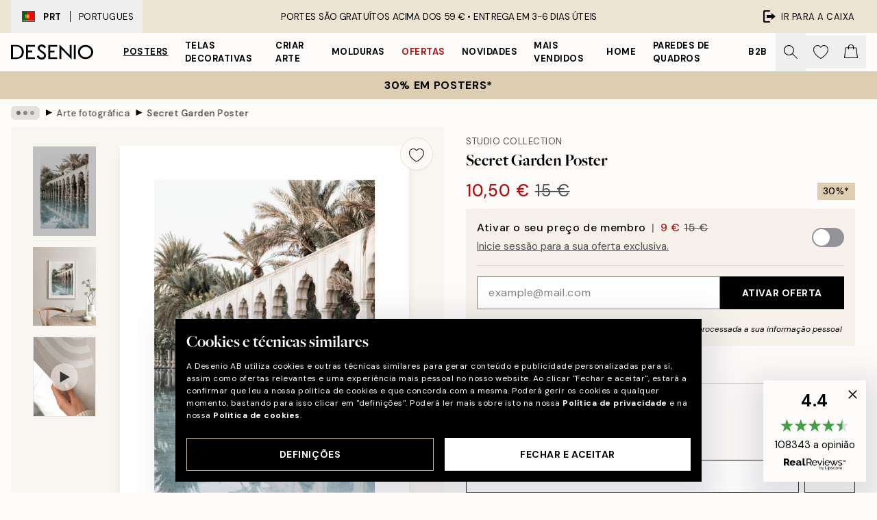

--- FILE ---
content_type: text/html; charset=utf-8
request_url: https://desenio.pt/p/posters/arte/arte-fotografica/secret-garden-poster/
body_size: 53726
content:
<!DOCTYPE html><html dir="ltr" lang="pt"><head><title>Poster Secret Garden – Arte Fotográfica de Marrakech | Desenio.pt</title><meta name="description" content="Secret Garden Poster - - Fotografia de pilares brancos e arcadas curvas junto à piscina com palmeiras de fundo - Desenio.pt"/><meta charSet="utf-8"/><meta name="viewport" content="initial-scale=1.0, width=device-width"/><link rel="canonical" href="https://desenio.pt/p/posters/arte/arte-fotografica/secret-garden-poster/"/><link rel="alternate" hrefLang="en-gb" href="https://desenio.co.uk/p/posters-prints/art-prints/photographs/secret-garden-print/"/><link rel="alternate" hrefLang="da-dk" href="https://desenio.dk/p/plakater-og-posters/plakater-kunsttryk/fotokunst-plakater/secret-garden-plakat/"/><link rel="alternate" hrefLang="de-de" href="https://desenio.de/p/poster/kunstdrucken/fotografien/secret-garden-poster/"/><link rel="alternate" hrefLang="de-at" href="https://desenio.at/p/poster/kunstdrucken/fotografien/secret-garden-poster/"/><link rel="alternate" hrefLang="sv-se" href="https://desenio.se/p/posters/konststilar/fotografier-prints/secret-garden-poster/"/><link rel="alternate" hrefLang="it-it" href="https://desenio.it/p/poster/arte-poster/fotografia-poster/secret-garden-poster/"/><link rel="alternate" hrefLang="fi-fi" href="https://desenio.fi/p/julisteet-ja-printit/taide/valokuvat/secret-garden-juliste/"/><link rel="alternate" hrefLang="fr-fr" href="https://desenio.fr/p/affiches/art-et-illustration/photographie-art/secret-garden-affiche/"/><link rel="alternate" hrefLang="nl-nl" href="https://desenio.nl/p/posters/kunst-posters/fotos/secret-garden-poster/"/><link rel="alternate" hrefLang="no-no" href="https://desenio.no/p/posters-og-plakater/kunsttrykk/fotografier/secret-garden-plakat/"/><link rel="alternate" hrefLang="en-ie" href="https://desenio.ie/p/posters-prints/art-prints/photographs/secret-garden-print/"/><link rel="alternate" hrefLang="pl-pl" href="https://desenio.pl/p/plakaty/sztuka/fotografia/secret-garden-plakat/"/><link rel="alternate" hrefLang="en-hu" href="https://desenio.eu/p/prints/art-prints/photographs/secret-garden-print/"/><link rel="alternate" hrefLang="es-es" href="https://desenio.es/p/posters/arte/fotografias/secret-garden-poster/"/><link rel="alternate" hrefLang="en-us" href="https://desenio.com/p/posters-prints/art-prints/photographs/secret-garden-print/"/><link rel="alternate" hrefLang="en-ca" href="https://desenio.ca/p/posters-prints/art-prints/photographs/secret-garden-print/"/><link rel="alternate" hrefLang="en-jp" href="https://desenio.jp/p/posters-prints/art-prints/photographs/secret-garden-print/"/><link rel="alternate" hrefLang="ko-kr" href="https://desenio.kr/p/posters-prints/art-prints/photographs/secret-garden/"/><link rel="alternate" hrefLang="en-au" href="https://desenio.com.au/p/posters-prints/art-prints/photographs/secret-garden-print/"/><link rel="alternate" hrefLang="cs-cz" href="https://desenio.cz/p/plakaty/umelecke-motivy/fotograficke-umeni/secret-garden-plakat/"/><link rel="alternate" hrefLang="el-gr" href="https://desenio.gr/p/poster/techni/fotografies/secret-garden-poster/"/><link rel="alternate" hrefLang="pt-pt" href="https://desenio.pt/p/posters/arte/arte-fotografica/secret-garden-poster/"/><link rel="alternate" hrefLang="sk-sk" href="https://desenio.sk/p/plagaty/umelecke-motivy/umelecke-fotografie/secret-garden-plagat/"/><link rel="alternate" hrefLang="de-ch" href="https://desenio.ch/de-ch/p/poster/kunstdrucken/fotografien/secret-garden-poster/"/><link rel="alternate" hrefLang="fr-ch" href="https://desenio.ch/fr-ch/p/affiches/art-et-illustration/photographie-art/secret-garden-affiche/"/><link rel="alternate" hrefLang="it-ch" href="https://desenio.ch/it-ch/p/poster/arte-poster/fotografia-poster/secret-garden-poster/"/><link rel="alternate" hrefLang="de-be" href="https://desenio.be/de-be/p/poster/kunstdrucken/fotografien/secret-garden-poster/"/><link rel="alternate" hrefLang="nl-be" href="https://desenio.be/nl-be/p/posters/kunst-posters/fotos/secret-garden-poster/"/><link rel="alternate" hrefLang="fr-be" href="https://desenio.be/fr-be/p/affiches/art-et-illustration/photographie-art/secret-garden-affiche/"/><link rel="alternate" hrefLang="es-us" href="https://desenio.com/es-us/p/posters/arte/fotografias/secret-garden-poster/"/><link rel="alternate" hrefLang="fr-ca" href="https://desenio.ca/fr-ca/p/affiches/art-et-illustration/photographie-art/secret-garden-affiche/"/><link rel="alternate" hrefLang="x-default" href="https://desenio.com/p/posters-prints/art-prints/photographs/secret-garden-print/"/><meta property="og:description" content="Secret Garden Poster - - Fotografia de pilares brancos e arcadas curvas junto à piscina com palmeiras de fundo - Desenio.pt"/><meta property="og:url" content="https://desenio.pt/p/posters/arte/arte-fotografica/secret-garden-poster/"/><meta property="og:site_name" content="Desenio"/><link rel="preload" href="/_next/static/media/logo.9c4c515a.svg" as="image" fetchpriority="high"/><link rel="preload" href="/_next/static/media/search.6ab51709.svg" as="image" fetchpriority="high"/><link rel="preload" href="/_next/static/media/heart-outline.390ce03b.svg" as="image" fetchpriority="high"/><link rel="preload" href="/_next/static/media/bag-outline.2ac31710.svg" as="image" fetchpriority="high"/><meta property="og:title" content="Secret Garden Poster"/><meta property="og:type" content="product"/><meta property="og:image" content="https://media.desenio.com/site_images/685b1b1c20f7978d2595c760_1478822997_14222-8.jpg"/><meta property="og:image" content="https://media.desenio.com/site_images/688a1a907fa8a5dfe96090e1_1194437347_14222_display_image_ds.jpg"/><link rel="preload" as="image" imageSrcSet="https://media.desenio.com/site_images/685b1b1667a76f972c742443_1934931092_14222-4.jpg?auto=compress%2Cformat&amp;fit=max&amp;w=16 16w, https://media.desenio.com/site_images/685b1b1667a76f972c742443_1934931092_14222-4.jpg?auto=compress%2Cformat&amp;fit=max&amp;w=32 32w, https://media.desenio.com/site_images/685b1b1667a76f972c742443_1934931092_14222-4.jpg?auto=compress%2Cformat&amp;fit=max&amp;w=48 48w, https://media.desenio.com/site_images/685b1b1667a76f972c742443_1934931092_14222-4.jpg?auto=compress%2Cformat&amp;fit=max&amp;w=64 64w, https://media.desenio.com/site_images/685b1b1667a76f972c742443_1934931092_14222-4.jpg?auto=compress%2Cformat&amp;fit=max&amp;w=96 96w, https://media.desenio.com/site_images/685b1b1667a76f972c742443_1934931092_14222-4.jpg?auto=compress%2Cformat&amp;fit=max&amp;w=128 128w, https://media.desenio.com/site_images/685b1b1667a76f972c742443_1934931092_14222-4.jpg?auto=compress%2Cformat&amp;fit=max&amp;w=256 256w, https://media.desenio.com/site_images/685b1b1667a76f972c742443_1934931092_14222-4.jpg?auto=compress%2Cformat&amp;fit=max&amp;w=384 384w, https://media.desenio.com/site_images/685b1b1667a76f972c742443_1934931092_14222-4.jpg?auto=compress%2Cformat&amp;fit=max&amp;w=640 640w, https://media.desenio.com/site_images/685b1b1667a76f972c742443_1934931092_14222-4.jpg?auto=compress%2Cformat&amp;fit=max&amp;w=750 750w, https://media.desenio.com/site_images/685b1b1667a76f972c742443_1934931092_14222-4.jpg?auto=compress%2Cformat&amp;fit=max&amp;w=828 828w, https://media.desenio.com/site_images/685b1b1667a76f972c742443_1934931092_14222-4.jpg?auto=compress%2Cformat&amp;fit=max&amp;w=1080 1080w, https://media.desenio.com/site_images/685b1b1667a76f972c742443_1934931092_14222-4.jpg?auto=compress%2Cformat&amp;fit=max&amp;w=1200 1200w, https://media.desenio.com/site_images/685b1b1667a76f972c742443_1934931092_14222-4.jpg?auto=compress%2Cformat&amp;fit=max&amp;w=1920 1920w, https://media.desenio.com/site_images/685b1b1667a76f972c742443_1934931092_14222-4.jpg?auto=compress%2Cformat&amp;fit=max&amp;w=2048 2048w, https://media.desenio.com/site_images/685b1b1667a76f972c742443_1934931092_14222-4.jpg?auto=compress%2Cformat&amp;fit=max&amp;w=3840 3840w" imageSizes="100%" fetchpriority="high"/><meta name="next-head-count" content="49"/><link rel="shortcut icon" href="/favicon.ico" type="image/x-icon"/><link rel="mask-icon" href="/mask-icon.svg" color="black"/><link rel="apple-touch-icon" href="/touch-icon.png"/><meta name="theme-color" content="#eee" media="(prefers-color-scheme: light)"/><meta name="theme-color" content="#000" media="(prefers-color-scheme: dark)"/><meta name="theme-color" content="#eee"/><meta name="google-site-verification" content="jLf2UaFWbLpjxu5ZckzzD6B71LN1z7Gf3GLcWtV_Hpw"/><meta name="cf-2fa-verify" content="d6132f8c1133269"/><meta name="google" content="notranslate"/><link rel="preload" href="/_next/static/css/9ec34bc7e08a957b.css" as="style" crossorigin="anonymous"/><link rel="stylesheet" href="/_next/static/css/9ec34bc7e08a957b.css" crossorigin="anonymous" data-n-g=""/><link rel="preload" href="/_next/static/css/833f48369b64c52b.css" as="style" crossorigin="anonymous"/><link rel="stylesheet" href="/_next/static/css/833f48369b64c52b.css" crossorigin="anonymous" data-n-p=""/><noscript data-n-css=""></noscript><script defer="" crossorigin="anonymous" nomodule="" src="/_next/static/chunks/polyfills-42372ed130431b0a.js"></script><script defer="" src="/_next/static/chunks/5667.db4e32b3c25d2bd5.js" crossorigin="anonymous"></script><script defer="" src="/_next/static/chunks/3444.baac915d921c3c13.js" crossorigin="anonymous"></script><script defer="" src="/_next/static/chunks/1899.e1602995c416c67a.js" crossorigin="anonymous"></script><script src="/_next/static/chunks/webpack-12e54f80eb13b780.js" defer="" crossorigin="anonymous"></script><script src="/_next/static/chunks/framework-2e93983b0e889e06.js" defer="" crossorigin="anonymous"></script><script src="/_next/static/chunks/main-b0a0f65d9ac069d8.js" defer="" crossorigin="anonymous"></script><script src="/_next/static/chunks/pages/_app-2c96487b9a00f60d.js" defer="" crossorigin="anonymous"></script><script src="/_next/static/chunks/6577-29b08a669c31dea3.js" defer="" crossorigin="anonymous"></script><script src="/_next/static/chunks/9111-627649a45d346422.js" defer="" crossorigin="anonymous"></script><script src="/_next/static/chunks/2120-aafe4bba91c54a60.js" defer="" crossorigin="anonymous"></script><script src="/_next/static/chunks/9107-437f58df14505d67.js" defer="" crossorigin="anonymous"></script><script src="/_next/static/chunks/7765-30918bd330e8bf56.js" defer="" crossorigin="anonymous"></script><script src="/_next/static/chunks/6411-7332d398cfbc49fa.js" defer="" crossorigin="anonymous"></script><script src="/_next/static/chunks/4477-5e95b94d74f78e74.js" defer="" crossorigin="anonymous"></script><script src="/_next/static/chunks/pages/p/%5B...slug%5D-c0327396903474f3.js" defer="" crossorigin="anonymous"></script><script src="/_next/static/RRBKnnHtdQUBKJcIo4DEf/_buildManifest.js" defer="" crossorigin="anonymous"></script><script src="/_next/static/RRBKnnHtdQUBKJcIo4DEf/_ssgManifest.js" defer="" crossorigin="anonymous"></script></head><body class="notranslate"><noscript><iframe title="Google Tag Manager" src="https://www.googletagmanager.com/ns.html?id=GTM-PMNSHMZ" height="0" width="0" style="display:none;visibility:hidden"></iframe></noscript><div id="__loading-indicator"></div><div id="__next"><script>history.scrollRestoration = "manual"</script><div id="app" data-project="DS" class="__variable_6e5d6a __variable_0d9ce4 font-body flex min-h-full flex-col"><a href="#main" class="visually-hidden">Skip to main content.</a><aside id="status" class="relative z-40 h-8 bg-brand-cream px-4 w-content:h-12 z-40"><noscript class="flex-center absolute left-0 top-0 z-max flex h-full w-full bg-urgent text-tiny font-medium text-white w-content:text-sm">Ative o JavaScript para começar a comprar!</noscript><div class="relative m-auto flex h-full max-w-header items-center justify-between"><button class="hidden h-full w-48 items-center py-1 w-content:flex"><div class="relative flex h-full items-center px-4 text-xs uppercase hover:bg-brand-ivory-900 hover:bg-opacity-10 ltr:-left-4 rtl:-right-4"><div class="relative me-3 flex border border-brand-900" style="min-height:15.4px;min-width:19px"><img alt="Portugal flag icon" aria-hidden="true" loading="lazy" width="640" height="480" decoding="async" data-nimg="1" class="absolute h-full w-full object-cover" style="color:transparent" src="/_next/static/media/pt.7e86f491.svg"/></div><div class="flex h-4 items-center"><span class="font-bold" title="Portugal">PRT</span><div role="separator" aria-orientation="vertical" class="mx-3 bg-black h-full" style="width:1px"></div>Portugues</div></div></button><span></span><div role="region" aria-label="Announcements" class="w-full h-full flex-1 relative"><ul class="flex w-full flex-center h-full"><li aria-posinset="1" aria-setsize="1" class="transition-opacity absolute w-full overflow-hidden flex flex-center opacity-100" style="transition-duration:500ms"><p class="truncate w-content:scale-90">PORTES SÃO GRATUÍTOS ACIMA DOS 59 € •    ENTREGA EM 3-6 DIAS ÚTEIS</p></li></ul></div><a href="https://checkout.desenio.pt/checkout/" class="hidden h-full w-48 justify-end py-1 w-content:flex"><div class="relative flex items-center px-4 text-xs uppercase hover:bg-brand-ivory-900 hover:bg-opacity-10 ltr:-right-4 rtl:-left-4"><img alt="Checkout icon" aria-hidden="true" loading="lazy" width="18" height="18" decoding="async" data-nimg="1" class="rtl-mirror me-2" style="color:transparent" src="/_next/static/media/exit.97f80cf2.svg"/>Ir para a caixa</div></a></div></aside><header role="banner" class="sticky top-0 z-30 border-b border-brand-500/50 bg-brand-white px-2 w-content:px-4" aria-label="Main navigation"><nav class="m-auto flex h-14 max-w-header" role="navigation"><div class="flex flex-1 w-content:hidden"></div><div class="flex min-w-fit items-center justify-center w-content:me-8 w-content:justify-start"><a class="flex items-center transition-opacity duration-300 active:hover:opacity-60 active:hover:transition-none active:hover:delay-0 opacity-100 w-content:delay-600" href="https://desenio.pt/"><img alt="Desenio Logo" fetchpriority="high" width="581" height="116" decoding="async" data-nimg="1" style="color:transparent;height:22.8px;width:120px" src="/_next/static/media/logo.9c4c515a.svg"/></a></div><section id="synapse-popover-group-Rr7b6" aria-label="Site Navigation" class="hide-scrollbar hidden h-full overflow-x-scroll transition-opacity w-content:flex opacity-100 w-content:delay-600"><div class="menu-test-desktop-variant static border-b border-transparent hover:border-black"><a class="popover-button flex flex-center flex-center flex h-full w-full text-nowrap flex items-center justify-center h-full px-3 text-xs font-bold uppercase font-body underline" id="synapse-popover-R6r7b6-button" aria-expanded="false" href="https://desenio.pt/posters/">Posters</a></div><div class="menu-test-desktop-variant static border-b border-transparent hover:border-black"><a class="popover-button flex flex-center flex-center flex h-full w-full text-nowrap flex items-center justify-center h-full px-3 text-xs font-bold uppercase font-body" id="synapse-popover-Rar7b6-button" aria-expanded="false" href="https://desenio.pt/telas-decorativas/">Telas decorativas</a></div><div class="menu-test-desktop-variant static border-b border-transparent hover:border-black"><a class="popover-button flex flex-center flex-center flex h-full w-full text-nowrap flex items-center justify-center h-full px-3 text-xs font-bold uppercase font-body" id="synapse-popover-Rer7b6-button" aria-expanded="false" href="https://desenio.pt/posters/criar-arte/">Criar Arte</a></div><div class="menu-test-desktop-variant static border-b border-transparent hover:border-black"><a class="popover-button flex flex-center flex-center flex h-full w-full text-nowrap flex items-center justify-center h-full px-3 text-xs font-bold uppercase font-body" id="synapse-popover-Rir7b6-button" aria-expanded="false" href="https://desenio.pt/molduras/">Molduras</a></div><div class="menu-test-desktop-variant static border-b border-transparent hover:border-black"><a class="popover-button flex flex-center flex-center flex h-full w-full text-nowrap flex items-center justify-center h-full px-3 text-xs font-bold uppercase font-body text-urgent" id="synapse-popover-Rmr7b6-button" aria-expanded="false" href="https://desenio.pt/promoao/">Ofertas</a></div><div class="menu-test-desktop-variant static border-b border-transparent hover:border-black"><a class="popover-button flex flex-center flex-center flex h-full w-full text-nowrap flex items-center justify-center h-full px-3 text-xs font-bold uppercase font-body" id="synapse-popover-Rqr7b6-button" aria-expanded="false" href="https://desenio.pt/novidades/">Novidades</a></div><div class="menu-test-desktop-variant static border-b border-transparent hover:border-black"><a class="popover-button flex flex-center flex-center flex h-full w-full text-nowrap flex items-center justify-center h-full px-3 text-xs font-bold uppercase font-body" id="synapse-popover-Rur7b6-button" aria-expanded="false" href="https://desenio.pt/posters/mais-vendidos/">Mais vendidos</a></div><div class="menu-test-desktop-variant static border-b border-transparent hover:border-black"><a class="popover-button flex flex-center flex-center flex h-full w-full text-nowrap flex items-center justify-center h-full px-3 text-xs font-bold uppercase font-body" id="synapse-popover-R12r7b6-button" aria-expanded="false" href="https://desenio.pt/home/">Home</a></div><div class="menu-test-desktop-variant static border-b border-transparent hover:border-black"><a class="popover-button flex flex-center flex-center flex h-full w-full text-nowrap flex items-center justify-center h-full px-3 text-xs font-bold uppercase font-body" id="synapse-popover-R16r7b6-button" aria-expanded="false" href="https://desenio.pt/paredes-de-quadros/">Paredes de quadros</a></div><div class="menu-test-desktop-variant static border-b border-transparent hover:border-black"><a class="popover-button flex flex-center flex-center flex h-full w-full text-nowrap flex items-center justify-center h-full px-3 text-xs font-bold uppercase font-body" id="synapse-popover-R1ar7b6-button" aria-expanded="false" href="https://desenio.pt/desenio-b2b/">B2B</a></div></section><div class="flex flex-1"><div class="ms-auto flex items-center transition-opacity duration-300 opacity-100 delay-600"><div class="relative flex h-full items-center"><button class="group hidden h-full w-11 items-center justify-center transition-opacity duration-300 w-content:flex opacity-100 w-content:delay-600" aria-label="Procurar"><img alt="Search icon" aria-hidden="true" fetchpriority="high" width="20" height="20" decoding="async" data-nimg="1" class="duration-150 xl:group-hover:opacity-75" style="color:transparent" src="/_next/static/media/search.6ab51709.svg"/></button><div class="relative flex h-full items-center" id="synapse-icons-end-R1b7b6-shopping-menu-wrapper"><button class="flex items-center justify-center relative w-11 h-12 animate" tabindex="0" aria-expanded="false" aria-controls="shopping-menu-container__wishlist" aria-label="Show products in Wishlist"><img alt="Icon ends icon" aria-hidden="true" fetchpriority="high" width="144" height="132" decoding="async" data-nimg="1" style="color:transparent;width:22px;height:20px" src="/_next/static/media/heart-outline.390ce03b.svg"/></button><button class="flex items-center justify-center relative w-11 h-12" tabindex="0" aria-expanded="false" aria-controls="shopping-menu-container__cart" aria-label="Show products in Cart"><img alt="Empty cart icon" aria-hidden="true" fetchpriority="high" width="121" height="140" decoding="async" data-nimg="1" style="color:transparent;width:20px;height:20px;position:relative;top:-1px" src="/_next/static/media/bag-outline.2ac31710.svg"/></button></div></div></div></div></nav></header><button class="w-full"><aside aria-labelledby="synapse-promotional-banner-Rc7b6-title" class="flex flex-col flex-center py-2 px-4 z-20 text-center group" style="background:#ddceb1;color:#000"><div class="max-w-header relative w-full"><div class="flex flex-col px-8"><span id="synapse-promotional-banner-Rc7b6-title" class="uppercase font-bold text-md">30% em posters*</span></div></div></aside></button><span></span><main id="main" class="flex-1"><script type="application/ld+json">{
        "@context": "http://schema.org/",
        "@type": "Product",
        "name": "Secret Garden Poster",
        "description": "- Fotografia de pilares brancos e arcadas curvas junto à piscina com palmeiras de fundo   Fotografia de uma piscina sjunto a uma parede branca com pilares e arcadas curvas, que refletem na piscina, com palmeiras de fundo. Faça deste o seu lugar secreto, cheio de mistério e tradição. Este poster é parte do  Studio Amara , uma coleção fotográfica da Desenio Design Studio em Marrakech.    Este poster é impresso com uma margem branca que encaixa perfeitamente com o design.",
        "sku": "14222",
        "image": "https://media.desenio.com/site_images/685b1b1c20f7978d2595c760_1478822997_14222-8.jpg",
        "url": "https://desenio.pt/posters/arte/arte-fotografica/secret-garden-poster/",
        "brand": {
          "@type": "Brand",
          "name": "Desenio"
        },
        "offers": [
          {
              "@type": "Offer",
              "sku": "14222-4",
              "name": "Secret Garden Poster 21x30 cm",
              "url": "https://desenio.pt/posters/arte/arte-fotografica/secret-garden-poster/",
              "priceSpecification": [{"@type":"UnitPriceSpecification","price":10.5,"priceCurrency":"EUR"},{"@type":"UnitPriceSpecification","priceType":"https://schema.org/StrikethroughPrice","price":15,"priceCurrency":"EUR"},{"@type":"UnitPriceSpecification","price":9,"priceCurrency":"EUR","validForMemberTier":{"@type":"MemberProgramTier"}}],
              "itemCondition": "http://schema.org/NewCondition",
              "availability": "http://schema.org/InStock"
              },{
              "@type": "Offer",
              "sku": "14222-8",
              "name": "Secret Garden Poster 50x70 cm",
              "url": "https://desenio.pt/posters/arte/arte-fotografica/secret-garden-poster/",
              "priceSpecification": [{"@type":"UnitPriceSpecification","price":26.6,"priceCurrency":"EUR"},{"@type":"UnitPriceSpecification","priceType":"https://schema.org/StrikethroughPrice","price":38,"priceCurrency":"EUR"},{"@type":"UnitPriceSpecification","price":22.8,"priceCurrency":"EUR","validForMemberTier":{"@type":"MemberProgramTier"}}],
              "itemCondition": "http://schema.org/NewCondition",
              "availability": "http://schema.org/InStock"
              },{
              "@type": "Offer",
              "sku": "14222-5",
              "name": "Secret Garden Poster 30x40 cm",
              "url": "https://desenio.pt/posters/arte/arte-fotografica/secret-garden-poster/",
              "priceSpecification": [{"@type":"UnitPriceSpecification","price":15.37,"priceCurrency":"EUR"},{"@type":"UnitPriceSpecification","priceType":"https://schema.org/StrikethroughPrice","price":21.95,"priceCurrency":"EUR"},{"@type":"UnitPriceSpecification","price":13.17,"priceCurrency":"EUR","validForMemberTier":{"@type":"MemberProgramTier"}}],
              "itemCondition": "http://schema.org/NewCondition",
              "availability": "http://schema.org/OutOfStock"
              }
        ]
      }</script><div class="relative mx-auto mb-12 bg-brand-ivory-300/50 lg:bg-transparent lg:px-4"><div class="mx-auto max-w-header"><nav id="breadcrumbs" class="flex items-center w-full overflow-x-auto hide-scrollbar mask-x-scroll py-2 px-4 lg:-mx-4" aria-label="Breadcrumb" data-ph="breadcrumbs"><div class="sticky start-0 z-10 flex items-center transition-opacity duration-150 shrink-0 opacity-100 delay-150"><div role="presentation" class="flex flex-center h-5 px-2 bg-black/10 rounded-md me-2"><div class="rounded-full bg-black me-1 last:me-0" style="height:6px;width:6px;opacity:calc(0.5 - 0 * 0.1)"></div><div class="rounded-full bg-black me-1 last:me-0" style="height:6px;width:6px;opacity:calc(0.5 - 1 * 0.1)"></div><div class="rounded-full bg-black me-1 last:me-0" style="height:6px;width:6px;opacity:calc(0.5 - 2 * 0.1)"></div></div><div role="separator" aria-orientation="vertical" class="relative font-bold -top-px text-md start-px rtl-mirror">▸</div></div><ol class="flex flex-nowrap ps-1 ms-2" style="transform:translate3d(0px, 0px, 0px)"><li class="flex flex-nowrap mx-1 transition-opacity group duration-300 ltr:first:-ml-3 rtl:first:-mr-3 opacity-0 pointer-events-none"><a class="flex items-center me-2 group-last:me-0 whitespace-nowrap hover:underline truncate text-black/80 text-xs" tabindex="0" style="max-width:15rem" href="https://desenio.pt/">Desenio</a><div role="separator" aria-orientation="vertical" class="relative font-bold -top-px text-md start-px rtl-mirror">▸</div></li><li class="flex flex-nowrap mx-1 transition-opacity group duration-300 ltr:first:-ml-3 rtl:first:-mr-3 opacity-0 pointer-events-none"><a class="flex items-center me-2 group-last:me-0 whitespace-nowrap hover:underline truncate text-black/80 text-xs" tabindex="0" style="max-width:15rem" href="https://desenio.pt/posters/">Posters</a><div role="separator" aria-orientation="vertical" class="relative font-bold -top-px text-md start-px rtl-mirror">▸</div></li><li class="flex flex-nowrap mx-1 transition-opacity group duration-300 ltr:first:-ml-3 rtl:first:-mr-3 opacity-0 pointer-events-none"><a class="flex items-center me-2 group-last:me-0 whitespace-nowrap hover:underline truncate text-black/80 text-xs" tabindex="0" style="max-width:15rem" href="https://desenio.pt/posters/arte/">Arte moderna</a><div role="separator" aria-orientation="vertical" class="relative font-bold -top-px text-md start-px rtl-mirror">▸</div></li><li class="flex flex-nowrap mx-1 transition-opacity group duration-300 ltr:first:-ml-3 rtl:first:-mr-3 opacity-100"><a class="flex items-center me-2 group-last:me-0 whitespace-nowrap hover:underline truncate text-black/80 text-xs" tabindex="0" style="max-width:15rem" href="https://desenio.pt/posters/arte/arte-fotografica/">Arte fotográfica</a><div role="separator" aria-orientation="vertical" class="relative font-bold -top-px text-md start-px rtl-mirror">▸</div></li><li class="flex flex-nowrap mx-1 transition-opacity group duration-300 ltr:first:-ml-3 rtl:first:-mr-3 opacity-100"><a class="flex items-center me-2 group-last:me-0 whitespace-nowrap hover:underline truncate font-medium pe-3 text-black/80 text-xs" aria-current="page" tabindex="0" style="max-width:15rem" href="https://desenio.pt/p/posters/arte/arte-fotografica/secret-garden-poster/">Secret Garden Poster</a></li></ol></nav></div><div class="relative z-20 m-auto flex h-full max-w-header flex-col items-start lg:flex-row"><div class="h-full w-full min-w-[50%] lg:sticky lg:top-[64px] lg:w-1/2 xl:w-full"><div class="relative hidden h-full bg-brand-ivory-300/50 px-2 py-5 lg:mx-4 lg:ms-0 lg:flex xl:px-8" aria-label="Product images"><div class="absolute right-4 top-0 h-full py-4 xl:right-4"><div class="sticky z-20" style="top:16px"><div class="z-10 me-4 lg:me-0"><button class="flex-center bg-blur group m-auto flex h-12 min-w-[48px] max-w-[48px] flex-1 rounded-full border border-brand-ivory-500 bg-brand-white/80 text-md shadow-sm" aria-label="Remove this product from wishlist"><div class="relative top-0.5 h-5 shrink-0 scale-100 transition duration-300 group-active:scale-90 group-active:duration-0"><img alt="" aria-hidden="true" loading="lazy" width="22" height="20" decoding="async" data-nimg="1" style="color:transparent" src="/_next/static/media/heart-outline.390ce03b.svg"/></div></button></div></div></div><div class="hide-scrollbar me-3 hidden w-24 flex-col overflow-y-auto pe-1 transition-opacity duration-300 ease-in-out xl:py-2 2xl:w-32 xl:flex opacity-0 mask-y-scroll" style="max-height:0"><div class="h-px"></div><button class="relative mb-4 h-0 w-full bg-white last:mb-0" disabled="" aria-label="Show image 1" aria-controls="synapse-product-photoswipe-thumbnail-slider-R9ip9b6-container" aria-owns="synapse-product-photoswipe-thumbnail-slider-R9ip9b6-slide-0" aria-current="true" style="padding-bottom:142.85000000000002%"><img alt="Fotografia de pilares brancos e arcadas curvas refletidas em piscina, com palmeiras no fundo. Poster Jardim Secreto." loading="lazy" decoding="async" data-nimg="fill" style="position:absolute;height:100%;width:100%;left:0;top:0;right:0;bottom:0;color:transparent;max-width:100%;background-size:cover;background-position:50% 50%;background-repeat:no-repeat;background-image:url(&quot;data:image/svg+xml;charset=utf-8,%3Csvg xmlns=&#x27;http://www.w3.org/2000/svg&#x27; %3E%3Cfilter id=&#x27;b&#x27; color-interpolation-filters=&#x27;sRGB&#x27;%3E%3CfeGaussianBlur stdDeviation=&#x27;20&#x27;/%3E%3CfeColorMatrix values=&#x27;1 0 0 0 0 0 1 0 0 0 0 0 1 0 0 0 0 0 100 -1&#x27; result=&#x27;s&#x27;/%3E%3CfeFlood x=&#x27;0&#x27; y=&#x27;0&#x27; width=&#x27;100%25&#x27; height=&#x27;100%25&#x27;/%3E%3CfeComposite operator=&#x27;out&#x27; in=&#x27;s&#x27;/%3E%3CfeComposite in2=&#x27;SourceGraphic&#x27;/%3E%3CfeGaussianBlur stdDeviation=&#x27;20&#x27;/%3E%3C/filter%3E%3Cimage width=&#x27;100%25&#x27; height=&#x27;100%25&#x27; x=&#x27;0&#x27; y=&#x27;0&#x27; preserveAspectRatio=&#x27;none&#x27; style=&#x27;filter: url(%23b);&#x27; href=&#x27;[data-uri]&#x27;/%3E%3C/svg%3E&quot;)" sizes="100vw" srcSet="https://media.desenio.com/site_images/685b1b1667a76f972c742443_1934931092_14222-4.jpg?auto=compress%2Cformat&amp;fit=max&amp;w=640 640w, https://media.desenio.com/site_images/685b1b1667a76f972c742443_1934931092_14222-4.jpg?auto=compress%2Cformat&amp;fit=max&amp;w=750 750w, https://media.desenio.com/site_images/685b1b1667a76f972c742443_1934931092_14222-4.jpg?auto=compress%2Cformat&amp;fit=max&amp;w=828 828w, https://media.desenio.com/site_images/685b1b1667a76f972c742443_1934931092_14222-4.jpg?auto=compress%2Cformat&amp;fit=max&amp;w=1080 1080w, https://media.desenio.com/site_images/685b1b1667a76f972c742443_1934931092_14222-4.jpg?auto=compress%2Cformat&amp;fit=max&amp;w=1200 1200w, https://media.desenio.com/site_images/685b1b1667a76f972c742443_1934931092_14222-4.jpg?auto=compress%2Cformat&amp;fit=max&amp;w=1920 1920w, https://media.desenio.com/site_images/685b1b1667a76f972c742443_1934931092_14222-4.jpg?auto=compress%2Cformat&amp;fit=max&amp;w=2048 2048w, https://media.desenio.com/site_images/685b1b1667a76f972c742443_1934931092_14222-4.jpg?auto=compress%2Cformat&amp;fit=max&amp;w=3840 3840w" src="https://media.desenio.com/site_images/685b1b1667a76f972c742443_1934931092_14222-4.jpg?auto=compress%2Cformat&amp;fit=max&amp;w=3840"/><div class="absolute left-0 top-0 h-full w-full bg-black transition-opacity duration-150 opacity-25"></div></button><button class="relative mb-4 h-0 w-full bg-white last:mb-0" aria-label="Show image 2" aria-controls="synapse-product-photoswipe-thumbnail-slider-R9ip9b6-container" aria-owns="synapse-product-photoswipe-thumbnail-slider-R9ip9b6-slide-1" aria-current="false" style="padding-bottom:125%"><img alt="Póster de arcadas brancas e palmeiras refletidas em água, pendurado numa sala com cadeira de verga e vaso de chão." loading="lazy" decoding="async" data-nimg="fill" style="position:absolute;height:100%;width:100%;left:0;top:0;right:0;bottom:0;color:transparent;max-width:100%;background-size:cover;background-position:50% 50%;background-repeat:no-repeat;background-image:url(&quot;data:image/svg+xml;charset=utf-8,%3Csvg xmlns=&#x27;http://www.w3.org/2000/svg&#x27; %3E%3Cfilter id=&#x27;b&#x27; color-interpolation-filters=&#x27;sRGB&#x27;%3E%3CfeGaussianBlur stdDeviation=&#x27;20&#x27;/%3E%3CfeColorMatrix values=&#x27;1 0 0 0 0 0 1 0 0 0 0 0 1 0 0 0 0 0 100 -1&#x27; result=&#x27;s&#x27;/%3E%3CfeFlood x=&#x27;0&#x27; y=&#x27;0&#x27; width=&#x27;100%25&#x27; height=&#x27;100%25&#x27;/%3E%3CfeComposite operator=&#x27;out&#x27; in=&#x27;s&#x27;/%3E%3CfeComposite in2=&#x27;SourceGraphic&#x27;/%3E%3CfeGaussianBlur stdDeviation=&#x27;20&#x27;/%3E%3C/filter%3E%3Cimage width=&#x27;100%25&#x27; height=&#x27;100%25&#x27; x=&#x27;0&#x27; y=&#x27;0&#x27; preserveAspectRatio=&#x27;none&#x27; style=&#x27;filter: url(%23b);&#x27; href=&#x27;[data-uri]&#x27;/%3E%3C/svg%3E&quot;)" sizes="100vw" srcSet="https://media.desenio.com/site_images/688a1a907fa8a5dfe96090e1_1194437347_14222_display_image_ds.jpg?auto=compress%2Cformat&amp;fit=max&amp;w=640 640w, https://media.desenio.com/site_images/688a1a907fa8a5dfe96090e1_1194437347_14222_display_image_ds.jpg?auto=compress%2Cformat&amp;fit=max&amp;w=750 750w, https://media.desenio.com/site_images/688a1a907fa8a5dfe96090e1_1194437347_14222_display_image_ds.jpg?auto=compress%2Cformat&amp;fit=max&amp;w=828 828w, https://media.desenio.com/site_images/688a1a907fa8a5dfe96090e1_1194437347_14222_display_image_ds.jpg?auto=compress%2Cformat&amp;fit=max&amp;w=1080 1080w, https://media.desenio.com/site_images/688a1a907fa8a5dfe96090e1_1194437347_14222_display_image_ds.jpg?auto=compress%2Cformat&amp;fit=max&amp;w=1200 1200w, https://media.desenio.com/site_images/688a1a907fa8a5dfe96090e1_1194437347_14222_display_image_ds.jpg?auto=compress%2Cformat&amp;fit=max&amp;w=1920 1920w, https://media.desenio.com/site_images/688a1a907fa8a5dfe96090e1_1194437347_14222_display_image_ds.jpg?auto=compress%2Cformat&amp;fit=max&amp;w=2048 2048w, https://media.desenio.com/site_images/688a1a907fa8a5dfe96090e1_1194437347_14222_display_image_ds.jpg?auto=compress%2Cformat&amp;fit=max&amp;w=3840 3840w" src="https://media.desenio.com/site_images/688a1a907fa8a5dfe96090e1_1194437347_14222_display_image_ds.jpg?auto=compress%2Cformat&amp;fit=max&amp;w=3840"/><div class="absolute left-0 top-0 h-full w-full bg-black transition-opacity duration-150 opacity-0"></div></button><button class="relative mb-4 h-0 w-full border last:mb-0" aria-label="Show video 1" aria-controls="synapse-product-photoswipe-thumbnail-slider-R9ip9b6-container" aria-owns="synapse-product-photoswipe-thumbnail-slider-R9ip9b6-video-slide-0" aria-current="false" style="padding-bottom:125%"><img alt="Video thumbnail" loading="lazy" width="600" height="750" decoding="async" data-nimg="1" class="absolute h-full w-full object-cover" style="color:transparent" srcSet="/_next/image/?url=%2F_next%2Fstatic%2Fmedia%2Fvideo-thumbnail-poster.7a42f419.jpg&amp;w=640&amp;q=75 1x, /_next/image/?url=%2F_next%2Fstatic%2Fmedia%2Fvideo-thumbnail-poster.7a42f419.jpg&amp;w=1200&amp;q=75 2x" src="/_next/image/?url=%2F_next%2Fstatic%2Fmedia%2Fvideo-thumbnail-poster.7a42f419.jpg&amp;w=1200&amp;q=75"/><div class="bg-blur absolute overflow-hidden rounded-full bg-white/50 shadow-lg transition duration-300 ease-out" style="height:40px;width:40px;top:50%;left:50%;transform:translate(-50%, -50%)"><div class="flex-center absolute flex h-full w-full" style="transform:scale(.4)"><img alt="Play" loading="lazy" width="500" height="500" decoding="async" data-nimg="1" class="opacity-75" style="color:transparent;object-fit:contain" src="/_next/static/media/play.64f8cf1a.svg"/></div></div><div class="absolute left-0 top-0 h-full w-full bg-black transition-opacity duration-150 opacity-0"></div></button><div class="h-px"></div></div><div id="synapse-product-photoswipe-thumbnail-slider-R9ip9b6-container" class="w-full flex-1 overflow-hidden"><section aria-label="Product images" class="flex flex-col justify-center"><h2 class="w-full px-4 mb-2 text-center h3 visually-hidden">Product images</h2><div class="flex w-full items-center"><button class="flex flex-center group z-10 xl:hidden opacity-0" aria-hidden="true" style="min-height:2rem;min-width:2rem" aria-label="Previous - Slide" aria-controls="synapse-slider-R6pip9b6"><img alt="Left arrow icon" aria-hidden="true" loading="lazy" width="15" height="15" decoding="async" data-nimg="1" class="transition-opacity duration-300 rtl-mirror group-disabled:opacity-25" style="color:transparent;height:15px;width:15px" src="/_next/static/media/arrow-left-thin.12bd2c75.svg"/></button><ul id="synapse-slider-R6pip9b6" class="flex-1 grid hide-scrollbar no-highlight overscroll-x-contain transition-opacity drag-safe-area duration-300 justify-center overflow-x-auto opacity-0 pointer-events-none" style="gap:16px;grid-auto-flow:column;scroll-padding:0;grid-auto-columns:calc(100% - 0px - 0px)"><li id="synapse-slider-R6pip9b6-slide-1" class="scroll-snap-start flex flex-center" role="tabpanel"><div class="flex flex-1 h-full relative flex-center min-w-0"><a id="synapse-product-photoswipe-thumbnail-slider-R9ip9b6-slide-0" class="flex relative flex-center w-full h-full mx-1 p-2 overflow-hidden lg:max-h-screen lg:min-h-[545px!important] xl:min-h-[600px!important] max-w-[320px] md:max-w-[438px] lg:max-w-[981px] min-w-[160px] lg:min-w-[390px] xl:min-w-[438px] pb-3 md:pb-5" style="width:calc(70.00350017500875vh - 0px)" href="https://media.desenio.com/site_images/685b1b1667a76f972c742443_1934931092_14222-4.jpg" data-pswp-width="2000" data-pswp-height="2857" rel="noreferrer" target="_blank" data-photoswipe-item="true"><div class="relative h-0 w-full" style="padding-bottom:142.85000000000002%"><div class="absolute h-full w-full bg-white object-contain shadow-md md:shadow-lg"><img alt="Fotografia de pilares brancos e arcadas curvas refletidas em piscina, com palmeiras no fundo. Poster Jardim Secreto." fetchpriority="high" decoding="async" data-nimg="fill" class="z-10" style="position:absolute;height:100%;width:100%;left:0;top:0;right:0;bottom:0;color:transparent;max-width:100%;background-size:cover;background-position:50% 50%;background-repeat:no-repeat;background-image:url(&quot;data:image/svg+xml;charset=utf-8,%3Csvg xmlns=&#x27;http://www.w3.org/2000/svg&#x27; %3E%3Cfilter id=&#x27;b&#x27; color-interpolation-filters=&#x27;sRGB&#x27;%3E%3CfeGaussianBlur stdDeviation=&#x27;20&#x27;/%3E%3CfeColorMatrix values=&#x27;1 0 0 0 0 0 1 0 0 0 0 0 1 0 0 0 0 0 100 -1&#x27; result=&#x27;s&#x27;/%3E%3CfeFlood x=&#x27;0&#x27; y=&#x27;0&#x27; width=&#x27;100%25&#x27; height=&#x27;100%25&#x27;/%3E%3CfeComposite operator=&#x27;out&#x27; in=&#x27;s&#x27;/%3E%3CfeComposite in2=&#x27;SourceGraphic&#x27;/%3E%3CfeGaussianBlur stdDeviation=&#x27;20&#x27;/%3E%3C/filter%3E%3Cimage width=&#x27;100%25&#x27; height=&#x27;100%25&#x27; x=&#x27;0&#x27; y=&#x27;0&#x27; preserveAspectRatio=&#x27;none&#x27; style=&#x27;filter: url(%23b);&#x27; href=&#x27;[data-uri]&#x27;/%3E%3C/svg%3E&quot;)" sizes="100%" srcSet="https://media.desenio.com/site_images/685b1b1667a76f972c742443_1934931092_14222-4.jpg?auto=compress%2Cformat&amp;fit=max&amp;w=16 16w, https://media.desenio.com/site_images/685b1b1667a76f972c742443_1934931092_14222-4.jpg?auto=compress%2Cformat&amp;fit=max&amp;w=32 32w, https://media.desenio.com/site_images/685b1b1667a76f972c742443_1934931092_14222-4.jpg?auto=compress%2Cformat&amp;fit=max&amp;w=48 48w, https://media.desenio.com/site_images/685b1b1667a76f972c742443_1934931092_14222-4.jpg?auto=compress%2Cformat&amp;fit=max&amp;w=64 64w, https://media.desenio.com/site_images/685b1b1667a76f972c742443_1934931092_14222-4.jpg?auto=compress%2Cformat&amp;fit=max&amp;w=96 96w, https://media.desenio.com/site_images/685b1b1667a76f972c742443_1934931092_14222-4.jpg?auto=compress%2Cformat&amp;fit=max&amp;w=128 128w, https://media.desenio.com/site_images/685b1b1667a76f972c742443_1934931092_14222-4.jpg?auto=compress%2Cformat&amp;fit=max&amp;w=256 256w, https://media.desenio.com/site_images/685b1b1667a76f972c742443_1934931092_14222-4.jpg?auto=compress%2Cformat&amp;fit=max&amp;w=384 384w, https://media.desenio.com/site_images/685b1b1667a76f972c742443_1934931092_14222-4.jpg?auto=compress%2Cformat&amp;fit=max&amp;w=640 640w, https://media.desenio.com/site_images/685b1b1667a76f972c742443_1934931092_14222-4.jpg?auto=compress%2Cformat&amp;fit=max&amp;w=750 750w, https://media.desenio.com/site_images/685b1b1667a76f972c742443_1934931092_14222-4.jpg?auto=compress%2Cformat&amp;fit=max&amp;w=828 828w, https://media.desenio.com/site_images/685b1b1667a76f972c742443_1934931092_14222-4.jpg?auto=compress%2Cformat&amp;fit=max&amp;w=1080 1080w, https://media.desenio.com/site_images/685b1b1667a76f972c742443_1934931092_14222-4.jpg?auto=compress%2Cformat&amp;fit=max&amp;w=1200 1200w, https://media.desenio.com/site_images/685b1b1667a76f972c742443_1934931092_14222-4.jpg?auto=compress%2Cformat&amp;fit=max&amp;w=1920 1920w, https://media.desenio.com/site_images/685b1b1667a76f972c742443_1934931092_14222-4.jpg?auto=compress%2Cformat&amp;fit=max&amp;w=2048 2048w, https://media.desenio.com/site_images/685b1b1667a76f972c742443_1934931092_14222-4.jpg?auto=compress%2Cformat&amp;fit=max&amp;w=3840 3840w" src="https://media.desenio.com/site_images/685b1b1667a76f972c742443_1934931092_14222-4.jpg?auto=compress%2Cformat&amp;fit=max&amp;w=3840"/></div></div></a></div></li><li id="synapse-slider-R6pip9b6-slide-2" class="scroll-snap-start flex flex-center relative" role="tabpanel"><a id="synapse-product-photoswipe-thumbnail-slider-R9ip9b6-slide-1" class="flex relative flex-center w-full h-full mx-1 p-2 overflow-hidden lg:max-h-screen lg:min-h-[545px!important] xl:min-h-[600px!important] max-w-[320px] md:max-w-[438px] lg:max-w-[981px] min-w-[160px] lg:min-w-[390px] xl:min-w-[438px]" style="width:calc(80vh - 0px)" href="https://media.desenio.com/site_images/688a1a907fa8a5dfe96090e1_1194437347_14222_display_image_ds.jpg" data-pswp-width="800" data-pswp-height="1000" rel="noreferrer" target="_blank" data-photoswipe-item="true"><div class="relative h-0 w-full" style="padding-bottom:125%"><div class="absolute h-full w-full bg-white object-contain"><img alt="Póster de arcadas brancas e palmeiras refletidas em água, pendurado numa sala com cadeira de verga e vaso de chão." loading="lazy" decoding="async" data-nimg="fill" class="z-10" style="position:absolute;height:100%;width:100%;left:0;top:0;right:0;bottom:0;color:transparent;max-width:100%;background-size:cover;background-position:50% 50%;background-repeat:no-repeat;background-image:url(&quot;data:image/svg+xml;charset=utf-8,%3Csvg xmlns=&#x27;http://www.w3.org/2000/svg&#x27; %3E%3Cfilter id=&#x27;b&#x27; color-interpolation-filters=&#x27;sRGB&#x27;%3E%3CfeGaussianBlur stdDeviation=&#x27;20&#x27;/%3E%3CfeColorMatrix values=&#x27;1 0 0 0 0 0 1 0 0 0 0 0 1 0 0 0 0 0 100 -1&#x27; result=&#x27;s&#x27;/%3E%3CfeFlood x=&#x27;0&#x27; y=&#x27;0&#x27; width=&#x27;100%25&#x27; height=&#x27;100%25&#x27;/%3E%3CfeComposite operator=&#x27;out&#x27; in=&#x27;s&#x27;/%3E%3CfeComposite in2=&#x27;SourceGraphic&#x27;/%3E%3CfeGaussianBlur stdDeviation=&#x27;20&#x27;/%3E%3C/filter%3E%3Cimage width=&#x27;100%25&#x27; height=&#x27;100%25&#x27; x=&#x27;0&#x27; y=&#x27;0&#x27; preserveAspectRatio=&#x27;none&#x27; style=&#x27;filter: url(%23b);&#x27; href=&#x27;[data-uri]&#x27;/%3E%3C/svg%3E&quot;)" sizes="100%" srcSet="https://media.desenio.com/site_images/688a1a907fa8a5dfe96090e1_1194437347_14222_display_image_ds.jpg?auto=compress%2Cformat&amp;fit=max&amp;w=16 16w, https://media.desenio.com/site_images/688a1a907fa8a5dfe96090e1_1194437347_14222_display_image_ds.jpg?auto=compress%2Cformat&amp;fit=max&amp;w=32 32w, https://media.desenio.com/site_images/688a1a907fa8a5dfe96090e1_1194437347_14222_display_image_ds.jpg?auto=compress%2Cformat&amp;fit=max&amp;w=48 48w, https://media.desenio.com/site_images/688a1a907fa8a5dfe96090e1_1194437347_14222_display_image_ds.jpg?auto=compress%2Cformat&amp;fit=max&amp;w=64 64w, https://media.desenio.com/site_images/688a1a907fa8a5dfe96090e1_1194437347_14222_display_image_ds.jpg?auto=compress%2Cformat&amp;fit=max&amp;w=96 96w, https://media.desenio.com/site_images/688a1a907fa8a5dfe96090e1_1194437347_14222_display_image_ds.jpg?auto=compress%2Cformat&amp;fit=max&amp;w=128 128w, https://media.desenio.com/site_images/688a1a907fa8a5dfe96090e1_1194437347_14222_display_image_ds.jpg?auto=compress%2Cformat&amp;fit=max&amp;w=256 256w, https://media.desenio.com/site_images/688a1a907fa8a5dfe96090e1_1194437347_14222_display_image_ds.jpg?auto=compress%2Cformat&amp;fit=max&amp;w=384 384w, https://media.desenio.com/site_images/688a1a907fa8a5dfe96090e1_1194437347_14222_display_image_ds.jpg?auto=compress%2Cformat&amp;fit=max&amp;w=640 640w, https://media.desenio.com/site_images/688a1a907fa8a5dfe96090e1_1194437347_14222_display_image_ds.jpg?auto=compress%2Cformat&amp;fit=max&amp;w=750 750w, https://media.desenio.com/site_images/688a1a907fa8a5dfe96090e1_1194437347_14222_display_image_ds.jpg?auto=compress%2Cformat&amp;fit=max&amp;w=828 828w, https://media.desenio.com/site_images/688a1a907fa8a5dfe96090e1_1194437347_14222_display_image_ds.jpg?auto=compress%2Cformat&amp;fit=max&amp;w=1080 1080w, https://media.desenio.com/site_images/688a1a907fa8a5dfe96090e1_1194437347_14222_display_image_ds.jpg?auto=compress%2Cformat&amp;fit=max&amp;w=1200 1200w, https://media.desenio.com/site_images/688a1a907fa8a5dfe96090e1_1194437347_14222_display_image_ds.jpg?auto=compress%2Cformat&amp;fit=max&amp;w=1920 1920w, https://media.desenio.com/site_images/688a1a907fa8a5dfe96090e1_1194437347_14222_display_image_ds.jpg?auto=compress%2Cformat&amp;fit=max&amp;w=2048 2048w, https://media.desenio.com/site_images/688a1a907fa8a5dfe96090e1_1194437347_14222_display_image_ds.jpg?auto=compress%2Cformat&amp;fit=max&amp;w=3840 3840w" src="https://media.desenio.com/site_images/688a1a907fa8a5dfe96090e1_1194437347_14222_display_image_ds.jpg?auto=compress%2Cformat&amp;fit=max&amp;w=3840"/></div></div></a></li><li id="synapse-slider-R6pip9b6-slide-3" class="scroll-snap-start flex flex-center" role="tabpanel"><div class="flex flex-1 h-full relative flex-center min-w-0"><div class="flex relative flex-center w-full h-full mx-1 p-2 overflow-hidden lg:max-h-screen lg:min-h-[545px!important] xl:min-h-[600px!important] max-w-[320px] md:max-w-[438px] lg:max-w-[981px] min-w-[160px] lg:min-w-[390px] xl:min-w-[438px]"><div class="relative h-full w-full"><img alt="Video thumbnail" loading="lazy" decoding="async" data-nimg="fill" class="absolute object-contain" style="position:absolute;height:100%;width:100%;left:0;top:0;right:0;bottom:0;color:transparent" sizes="100vw" srcSet="/_next/image/?url=%2F_next%2Fstatic%2Fmedia%2Fvideo-thumbnail-poster.7a42f419.jpg&amp;w=640&amp;q=75 640w, /_next/image/?url=%2F_next%2Fstatic%2Fmedia%2Fvideo-thumbnail-poster.7a42f419.jpg&amp;w=750&amp;q=75 750w, /_next/image/?url=%2F_next%2Fstatic%2Fmedia%2Fvideo-thumbnail-poster.7a42f419.jpg&amp;w=828&amp;q=75 828w, /_next/image/?url=%2F_next%2Fstatic%2Fmedia%2Fvideo-thumbnail-poster.7a42f419.jpg&amp;w=1080&amp;q=75 1080w, /_next/image/?url=%2F_next%2Fstatic%2Fmedia%2Fvideo-thumbnail-poster.7a42f419.jpg&amp;w=1200&amp;q=75 1200w, /_next/image/?url=%2F_next%2Fstatic%2Fmedia%2Fvideo-thumbnail-poster.7a42f419.jpg&amp;w=1920&amp;q=75 1920w, /_next/image/?url=%2F_next%2Fstatic%2Fmedia%2Fvideo-thumbnail-poster.7a42f419.jpg&amp;w=2048&amp;q=75 2048w, /_next/image/?url=%2F_next%2Fstatic%2Fmedia%2Fvideo-thumbnail-poster.7a42f419.jpg&amp;w=3840&amp;q=75 3840w" src="/_next/image/?url=%2F_next%2Fstatic%2Fmedia%2Fvideo-thumbnail-poster.7a42f419.jpg&amp;w=3840&amp;q=75"/></div><button class="absolute flex flex-center bg-opacity-0 border-none z-10 m-auto w-max h-max"><div class="rounded-full bg-blur transition duration-300 ease-out relative overflow-hidden shadow-lg bg-white/50 hover:bg-white/75" style="height:80px;width:80px"><div class="absolute flex w-full h-full flex-center" style="transform:scale(.4)"><img alt="Play" loading="lazy" width="500" height="500" decoding="async" data-nimg="1" class="object-contain opacity-75" style="color:transparent" src="/_next/static/media/play.64f8cf1a.svg"/></div></div></button></div></div></li></ul><button class="flex flex-center group z-10 xl:hidden opacity-0 -scale-x-100" aria-hidden="true" style="min-height:2rem;min-width:2rem" aria-label="Next - Slide" aria-controls="synapse-slider-R6pip9b6"><img alt="Left arrow icon" aria-hidden="true" loading="lazy" width="15" height="15" decoding="async" data-nimg="1" class="transition-opacity duration-300 rtl-mirror group-disabled:opacity-25" style="color:transparent;height:15px;width:15px" src="/_next/static/media/arrow-left-thin.12bd2c75.svg"/></button></div><div class="absolute left-0 flex  w-full h-4 bottom-0 items-end"><div role="tablist" aria-label="Pagination" class="flex w-full h-full" aria-controls="synapse-slider-R6pip9b6"></div></div></section></div></div></div><section class="relative z-10 flex h-full w-full flex-col bg-brand-white px-4 pt-3 lg:sticky lg:w-1/2 xl:min-w-[600px]" aria-labelledby="synapse-product-R19b6-title" aria-describedby="synapse-product-R19b6-price"><div class="-mx-4 -mt-3 bg-brand-ivory-300/50 lg:hidden"><div class="relative"><div class="absolute right-0 h-full pb-4"><div class="sticky z-20" style="top:16px"><div class="z-10 me-4 lg:me-0"><button class="flex-center bg-blur group m-auto flex h-12 min-w-[48px] max-w-[48px] flex-1 rounded-full border border-brand-ivory-500 bg-brand-white/80 text-md shadow-sm" aria-label="Remove this product from wishlist"><div class="relative top-0.5 h-5 shrink-0 scale-100 transition duration-300 group-active:scale-90 group-active:duration-0"><img alt="" aria-hidden="true" loading="lazy" width="22" height="20" decoding="async" data-nimg="1" style="color:transparent" src="/_next/static/media/heart-outline.390ce03b.svg"/></div></button></div></div></div><div class="px-2 pb-6 pt-2"><div class="hide-scrollbar me-3 hidden w-24 flex-col overflow-y-auto pe-1 transition-opacity duration-300 ease-in-out xl:py-2 2xl:w-32 xl:flex opacity-0 mask-y-scroll" style="max-height:0"><div class="h-px"></div><button class="relative mb-4 h-0 w-full bg-white last:mb-0" disabled="" aria-label="Show image 1" aria-controls="synapse-product-photoswipe-thumbnail-slider-R46ip9b6-container" aria-owns="synapse-product-photoswipe-thumbnail-slider-R46ip9b6-slide-0" aria-current="true" style="padding-bottom:142.85000000000002%"><img alt="Fotografia de pilares brancos e arcadas curvas refletidas em piscina, com palmeiras no fundo. Poster Jardim Secreto." loading="lazy" decoding="async" data-nimg="fill" style="position:absolute;height:100%;width:100%;left:0;top:0;right:0;bottom:0;color:transparent;max-width:100%;background-size:cover;background-position:50% 50%;background-repeat:no-repeat;background-image:url(&quot;data:image/svg+xml;charset=utf-8,%3Csvg xmlns=&#x27;http://www.w3.org/2000/svg&#x27; %3E%3Cfilter id=&#x27;b&#x27; color-interpolation-filters=&#x27;sRGB&#x27;%3E%3CfeGaussianBlur stdDeviation=&#x27;20&#x27;/%3E%3CfeColorMatrix values=&#x27;1 0 0 0 0 0 1 0 0 0 0 0 1 0 0 0 0 0 100 -1&#x27; result=&#x27;s&#x27;/%3E%3CfeFlood x=&#x27;0&#x27; y=&#x27;0&#x27; width=&#x27;100%25&#x27; height=&#x27;100%25&#x27;/%3E%3CfeComposite operator=&#x27;out&#x27; in=&#x27;s&#x27;/%3E%3CfeComposite in2=&#x27;SourceGraphic&#x27;/%3E%3CfeGaussianBlur stdDeviation=&#x27;20&#x27;/%3E%3C/filter%3E%3Cimage width=&#x27;100%25&#x27; height=&#x27;100%25&#x27; x=&#x27;0&#x27; y=&#x27;0&#x27; preserveAspectRatio=&#x27;none&#x27; style=&#x27;filter: url(%23b);&#x27; href=&#x27;[data-uri]&#x27;/%3E%3C/svg%3E&quot;)" sizes="100vw" srcSet="https://media.desenio.com/site_images/685b1b1667a76f972c742443_1934931092_14222-4.jpg?auto=compress%2Cformat&amp;fit=max&amp;w=640 640w, https://media.desenio.com/site_images/685b1b1667a76f972c742443_1934931092_14222-4.jpg?auto=compress%2Cformat&amp;fit=max&amp;w=750 750w, https://media.desenio.com/site_images/685b1b1667a76f972c742443_1934931092_14222-4.jpg?auto=compress%2Cformat&amp;fit=max&amp;w=828 828w, https://media.desenio.com/site_images/685b1b1667a76f972c742443_1934931092_14222-4.jpg?auto=compress%2Cformat&amp;fit=max&amp;w=1080 1080w, https://media.desenio.com/site_images/685b1b1667a76f972c742443_1934931092_14222-4.jpg?auto=compress%2Cformat&amp;fit=max&amp;w=1200 1200w, https://media.desenio.com/site_images/685b1b1667a76f972c742443_1934931092_14222-4.jpg?auto=compress%2Cformat&amp;fit=max&amp;w=1920 1920w, https://media.desenio.com/site_images/685b1b1667a76f972c742443_1934931092_14222-4.jpg?auto=compress%2Cformat&amp;fit=max&amp;w=2048 2048w, https://media.desenio.com/site_images/685b1b1667a76f972c742443_1934931092_14222-4.jpg?auto=compress%2Cformat&amp;fit=max&amp;w=3840 3840w" src="https://media.desenio.com/site_images/685b1b1667a76f972c742443_1934931092_14222-4.jpg?auto=compress%2Cformat&amp;fit=max&amp;w=3840"/><div class="absolute left-0 top-0 h-full w-full bg-black transition-opacity duration-150 opacity-25"></div></button><button class="relative mb-4 h-0 w-full bg-white last:mb-0" aria-label="Show image 2" aria-controls="synapse-product-photoswipe-thumbnail-slider-R46ip9b6-container" aria-owns="synapse-product-photoswipe-thumbnail-slider-R46ip9b6-slide-1" aria-current="false" style="padding-bottom:125%"><img alt="Póster de arcadas brancas e palmeiras refletidas em água, pendurado numa sala com cadeira de verga e vaso de chão." loading="lazy" decoding="async" data-nimg="fill" style="position:absolute;height:100%;width:100%;left:0;top:0;right:0;bottom:0;color:transparent;max-width:100%;background-size:cover;background-position:50% 50%;background-repeat:no-repeat;background-image:url(&quot;data:image/svg+xml;charset=utf-8,%3Csvg xmlns=&#x27;http://www.w3.org/2000/svg&#x27; %3E%3Cfilter id=&#x27;b&#x27; color-interpolation-filters=&#x27;sRGB&#x27;%3E%3CfeGaussianBlur stdDeviation=&#x27;20&#x27;/%3E%3CfeColorMatrix values=&#x27;1 0 0 0 0 0 1 0 0 0 0 0 1 0 0 0 0 0 100 -1&#x27; result=&#x27;s&#x27;/%3E%3CfeFlood x=&#x27;0&#x27; y=&#x27;0&#x27; width=&#x27;100%25&#x27; height=&#x27;100%25&#x27;/%3E%3CfeComposite operator=&#x27;out&#x27; in=&#x27;s&#x27;/%3E%3CfeComposite in2=&#x27;SourceGraphic&#x27;/%3E%3CfeGaussianBlur stdDeviation=&#x27;20&#x27;/%3E%3C/filter%3E%3Cimage width=&#x27;100%25&#x27; height=&#x27;100%25&#x27; x=&#x27;0&#x27; y=&#x27;0&#x27; preserveAspectRatio=&#x27;none&#x27; style=&#x27;filter: url(%23b);&#x27; href=&#x27;[data-uri]&#x27;/%3E%3C/svg%3E&quot;)" sizes="100vw" srcSet="https://media.desenio.com/site_images/688a1a907fa8a5dfe96090e1_1194437347_14222_display_image_ds.jpg?auto=compress%2Cformat&amp;fit=max&amp;w=640 640w, https://media.desenio.com/site_images/688a1a907fa8a5dfe96090e1_1194437347_14222_display_image_ds.jpg?auto=compress%2Cformat&amp;fit=max&amp;w=750 750w, https://media.desenio.com/site_images/688a1a907fa8a5dfe96090e1_1194437347_14222_display_image_ds.jpg?auto=compress%2Cformat&amp;fit=max&amp;w=828 828w, https://media.desenio.com/site_images/688a1a907fa8a5dfe96090e1_1194437347_14222_display_image_ds.jpg?auto=compress%2Cformat&amp;fit=max&amp;w=1080 1080w, https://media.desenio.com/site_images/688a1a907fa8a5dfe96090e1_1194437347_14222_display_image_ds.jpg?auto=compress%2Cformat&amp;fit=max&amp;w=1200 1200w, https://media.desenio.com/site_images/688a1a907fa8a5dfe96090e1_1194437347_14222_display_image_ds.jpg?auto=compress%2Cformat&amp;fit=max&amp;w=1920 1920w, https://media.desenio.com/site_images/688a1a907fa8a5dfe96090e1_1194437347_14222_display_image_ds.jpg?auto=compress%2Cformat&amp;fit=max&amp;w=2048 2048w, https://media.desenio.com/site_images/688a1a907fa8a5dfe96090e1_1194437347_14222_display_image_ds.jpg?auto=compress%2Cformat&amp;fit=max&amp;w=3840 3840w" src="https://media.desenio.com/site_images/688a1a907fa8a5dfe96090e1_1194437347_14222_display_image_ds.jpg?auto=compress%2Cformat&amp;fit=max&amp;w=3840"/><div class="absolute left-0 top-0 h-full w-full bg-black transition-opacity duration-150 opacity-0"></div></button><button class="relative mb-4 h-0 w-full border last:mb-0" aria-label="Show video 1" aria-controls="synapse-product-photoswipe-thumbnail-slider-R46ip9b6-container" aria-owns="synapse-product-photoswipe-thumbnail-slider-R46ip9b6-video-slide-0" aria-current="false" style="padding-bottom:125%"><img alt="Video thumbnail" loading="lazy" width="600" height="750" decoding="async" data-nimg="1" class="absolute h-full w-full object-cover" style="color:transparent" srcSet="/_next/image/?url=%2F_next%2Fstatic%2Fmedia%2Fvideo-thumbnail-poster.7a42f419.jpg&amp;w=640&amp;q=75 1x, /_next/image/?url=%2F_next%2Fstatic%2Fmedia%2Fvideo-thumbnail-poster.7a42f419.jpg&amp;w=1200&amp;q=75 2x" src="/_next/image/?url=%2F_next%2Fstatic%2Fmedia%2Fvideo-thumbnail-poster.7a42f419.jpg&amp;w=1200&amp;q=75"/><div class="bg-blur absolute overflow-hidden rounded-full bg-white/50 shadow-lg transition duration-300 ease-out" style="height:40px;width:40px;top:50%;left:50%;transform:translate(-50%, -50%)"><div class="flex-center absolute flex h-full w-full" style="transform:scale(.4)"><img alt="Play" loading="lazy" width="500" height="500" decoding="async" data-nimg="1" class="opacity-75" style="color:transparent;object-fit:contain" src="/_next/static/media/play.64f8cf1a.svg"/></div></div><div class="absolute left-0 top-0 h-full w-full bg-black transition-opacity duration-150 opacity-0"></div></button><div class="h-px"></div></div><div id="synapse-product-photoswipe-thumbnail-slider-R46ip9b6-container" class="w-full flex-1 overflow-hidden"><section aria-label="Product images" class="flex flex-col justify-center"><h2 class="w-full px-4 mb-2 text-center h3 visually-hidden">Product images</h2><div class="flex w-full items-center"><button class="flex flex-center group z-10 xl:hidden opacity-0" aria-hidden="true" style="min-height:2rem;min-width:2rem" aria-label="Previous - Slide" aria-controls="synapse-slider-R3c6ip9b6"><img alt="Left arrow icon" aria-hidden="true" loading="lazy" width="15" height="15" decoding="async" data-nimg="1" class="transition-opacity duration-300 rtl-mirror group-disabled:opacity-25" style="color:transparent;height:15px;width:15px" src="/_next/static/media/arrow-left-thin.12bd2c75.svg"/></button><ul id="synapse-slider-R3c6ip9b6" class="flex-1 grid hide-scrollbar no-highlight overscroll-x-contain transition-opacity drag-safe-area duration-300 justify-center overflow-x-auto opacity-0 pointer-events-none" style="gap:16px;grid-auto-flow:column;scroll-padding:0;grid-auto-columns:calc(100% - 0px - 0px)"><li id="synapse-slider-R3c6ip9b6-slide-1" class="scroll-snap-start flex flex-center" role="tabpanel"><div class="flex flex-1 h-full relative flex-center min-w-0"><a id="synapse-product-photoswipe-thumbnail-slider-R46ip9b6-slide-0" class="flex relative flex-center w-full h-full mx-1 p-2 overflow-hidden lg:max-h-screen lg:min-h-[545px!important] xl:min-h-[600px!important] max-w-[320px] md:max-w-[438px] lg:max-w-[981px] min-w-[160px] lg:min-w-[390px] xl:min-w-[438px] pb-3 md:pb-5" style="width:calc(70.00350017500875vh - 0px)" href="https://media.desenio.com/site_images/685b1b1667a76f972c742443_1934931092_14222-4.jpg" data-pswp-width="2000" data-pswp-height="2857" rel="noreferrer" target="_blank" data-photoswipe-item="true"><div class="relative h-0 w-full" style="padding-bottom:142.85000000000002%"><div class="absolute h-full w-full bg-white object-contain shadow-md md:shadow-lg"><img alt="Fotografia de pilares brancos e arcadas curvas refletidas em piscina, com palmeiras no fundo. Poster Jardim Secreto." fetchpriority="high" decoding="async" data-nimg="fill" class="z-10" style="position:absolute;height:100%;width:100%;left:0;top:0;right:0;bottom:0;color:transparent;max-width:100%;background-size:cover;background-position:50% 50%;background-repeat:no-repeat;background-image:url(&quot;data:image/svg+xml;charset=utf-8,%3Csvg xmlns=&#x27;http://www.w3.org/2000/svg&#x27; %3E%3Cfilter id=&#x27;b&#x27; color-interpolation-filters=&#x27;sRGB&#x27;%3E%3CfeGaussianBlur stdDeviation=&#x27;20&#x27;/%3E%3CfeColorMatrix values=&#x27;1 0 0 0 0 0 1 0 0 0 0 0 1 0 0 0 0 0 100 -1&#x27; result=&#x27;s&#x27;/%3E%3CfeFlood x=&#x27;0&#x27; y=&#x27;0&#x27; width=&#x27;100%25&#x27; height=&#x27;100%25&#x27;/%3E%3CfeComposite operator=&#x27;out&#x27; in=&#x27;s&#x27;/%3E%3CfeComposite in2=&#x27;SourceGraphic&#x27;/%3E%3CfeGaussianBlur stdDeviation=&#x27;20&#x27;/%3E%3C/filter%3E%3Cimage width=&#x27;100%25&#x27; height=&#x27;100%25&#x27; x=&#x27;0&#x27; y=&#x27;0&#x27; preserveAspectRatio=&#x27;none&#x27; style=&#x27;filter: url(%23b);&#x27; href=&#x27;[data-uri]&#x27;/%3E%3C/svg%3E&quot;)" sizes="100%" srcSet="https://media.desenio.com/site_images/685b1b1667a76f972c742443_1934931092_14222-4.jpg?auto=compress%2Cformat&amp;fit=max&amp;w=16 16w, https://media.desenio.com/site_images/685b1b1667a76f972c742443_1934931092_14222-4.jpg?auto=compress%2Cformat&amp;fit=max&amp;w=32 32w, https://media.desenio.com/site_images/685b1b1667a76f972c742443_1934931092_14222-4.jpg?auto=compress%2Cformat&amp;fit=max&amp;w=48 48w, https://media.desenio.com/site_images/685b1b1667a76f972c742443_1934931092_14222-4.jpg?auto=compress%2Cformat&amp;fit=max&amp;w=64 64w, https://media.desenio.com/site_images/685b1b1667a76f972c742443_1934931092_14222-4.jpg?auto=compress%2Cformat&amp;fit=max&amp;w=96 96w, https://media.desenio.com/site_images/685b1b1667a76f972c742443_1934931092_14222-4.jpg?auto=compress%2Cformat&amp;fit=max&amp;w=128 128w, https://media.desenio.com/site_images/685b1b1667a76f972c742443_1934931092_14222-4.jpg?auto=compress%2Cformat&amp;fit=max&amp;w=256 256w, https://media.desenio.com/site_images/685b1b1667a76f972c742443_1934931092_14222-4.jpg?auto=compress%2Cformat&amp;fit=max&amp;w=384 384w, https://media.desenio.com/site_images/685b1b1667a76f972c742443_1934931092_14222-4.jpg?auto=compress%2Cformat&amp;fit=max&amp;w=640 640w, https://media.desenio.com/site_images/685b1b1667a76f972c742443_1934931092_14222-4.jpg?auto=compress%2Cformat&amp;fit=max&amp;w=750 750w, https://media.desenio.com/site_images/685b1b1667a76f972c742443_1934931092_14222-4.jpg?auto=compress%2Cformat&amp;fit=max&amp;w=828 828w, https://media.desenio.com/site_images/685b1b1667a76f972c742443_1934931092_14222-4.jpg?auto=compress%2Cformat&amp;fit=max&amp;w=1080 1080w, https://media.desenio.com/site_images/685b1b1667a76f972c742443_1934931092_14222-4.jpg?auto=compress%2Cformat&amp;fit=max&amp;w=1200 1200w, https://media.desenio.com/site_images/685b1b1667a76f972c742443_1934931092_14222-4.jpg?auto=compress%2Cformat&amp;fit=max&amp;w=1920 1920w, https://media.desenio.com/site_images/685b1b1667a76f972c742443_1934931092_14222-4.jpg?auto=compress%2Cformat&amp;fit=max&amp;w=2048 2048w, https://media.desenio.com/site_images/685b1b1667a76f972c742443_1934931092_14222-4.jpg?auto=compress%2Cformat&amp;fit=max&amp;w=3840 3840w" src="https://media.desenio.com/site_images/685b1b1667a76f972c742443_1934931092_14222-4.jpg?auto=compress%2Cformat&amp;fit=max&amp;w=3840"/></div></div></a></div></li><li id="synapse-slider-R3c6ip9b6-slide-2" class="scroll-snap-start flex flex-center relative" role="tabpanel"><a id="synapse-product-photoswipe-thumbnail-slider-R46ip9b6-slide-1" class="flex relative flex-center w-full h-full mx-1 p-2 overflow-hidden lg:max-h-screen lg:min-h-[545px!important] xl:min-h-[600px!important] max-w-[320px] md:max-w-[438px] lg:max-w-[981px] min-w-[160px] lg:min-w-[390px] xl:min-w-[438px]" style="width:calc(80vh - 0px)" href="https://media.desenio.com/site_images/688a1a907fa8a5dfe96090e1_1194437347_14222_display_image_ds.jpg" data-pswp-width="800" data-pswp-height="1000" rel="noreferrer" target="_blank" data-photoswipe-item="true"><div class="relative h-0 w-full" style="padding-bottom:125%"><div class="absolute h-full w-full bg-white object-contain"><img alt="Póster de arcadas brancas e palmeiras refletidas em água, pendurado numa sala com cadeira de verga e vaso de chão." loading="lazy" decoding="async" data-nimg="fill" class="z-10" style="position:absolute;height:100%;width:100%;left:0;top:0;right:0;bottom:0;color:transparent;max-width:100%;background-size:cover;background-position:50% 50%;background-repeat:no-repeat;background-image:url(&quot;data:image/svg+xml;charset=utf-8,%3Csvg xmlns=&#x27;http://www.w3.org/2000/svg&#x27; %3E%3Cfilter id=&#x27;b&#x27; color-interpolation-filters=&#x27;sRGB&#x27;%3E%3CfeGaussianBlur stdDeviation=&#x27;20&#x27;/%3E%3CfeColorMatrix values=&#x27;1 0 0 0 0 0 1 0 0 0 0 0 1 0 0 0 0 0 100 -1&#x27; result=&#x27;s&#x27;/%3E%3CfeFlood x=&#x27;0&#x27; y=&#x27;0&#x27; width=&#x27;100%25&#x27; height=&#x27;100%25&#x27;/%3E%3CfeComposite operator=&#x27;out&#x27; in=&#x27;s&#x27;/%3E%3CfeComposite in2=&#x27;SourceGraphic&#x27;/%3E%3CfeGaussianBlur stdDeviation=&#x27;20&#x27;/%3E%3C/filter%3E%3Cimage width=&#x27;100%25&#x27; height=&#x27;100%25&#x27; x=&#x27;0&#x27; y=&#x27;0&#x27; preserveAspectRatio=&#x27;none&#x27; style=&#x27;filter: url(%23b);&#x27; href=&#x27;[data-uri]&#x27;/%3E%3C/svg%3E&quot;)" sizes="100%" srcSet="https://media.desenio.com/site_images/688a1a907fa8a5dfe96090e1_1194437347_14222_display_image_ds.jpg?auto=compress%2Cformat&amp;fit=max&amp;w=16 16w, https://media.desenio.com/site_images/688a1a907fa8a5dfe96090e1_1194437347_14222_display_image_ds.jpg?auto=compress%2Cformat&amp;fit=max&amp;w=32 32w, https://media.desenio.com/site_images/688a1a907fa8a5dfe96090e1_1194437347_14222_display_image_ds.jpg?auto=compress%2Cformat&amp;fit=max&amp;w=48 48w, https://media.desenio.com/site_images/688a1a907fa8a5dfe96090e1_1194437347_14222_display_image_ds.jpg?auto=compress%2Cformat&amp;fit=max&amp;w=64 64w, https://media.desenio.com/site_images/688a1a907fa8a5dfe96090e1_1194437347_14222_display_image_ds.jpg?auto=compress%2Cformat&amp;fit=max&amp;w=96 96w, https://media.desenio.com/site_images/688a1a907fa8a5dfe96090e1_1194437347_14222_display_image_ds.jpg?auto=compress%2Cformat&amp;fit=max&amp;w=128 128w, https://media.desenio.com/site_images/688a1a907fa8a5dfe96090e1_1194437347_14222_display_image_ds.jpg?auto=compress%2Cformat&amp;fit=max&amp;w=256 256w, https://media.desenio.com/site_images/688a1a907fa8a5dfe96090e1_1194437347_14222_display_image_ds.jpg?auto=compress%2Cformat&amp;fit=max&amp;w=384 384w, https://media.desenio.com/site_images/688a1a907fa8a5dfe96090e1_1194437347_14222_display_image_ds.jpg?auto=compress%2Cformat&amp;fit=max&amp;w=640 640w, https://media.desenio.com/site_images/688a1a907fa8a5dfe96090e1_1194437347_14222_display_image_ds.jpg?auto=compress%2Cformat&amp;fit=max&amp;w=750 750w, https://media.desenio.com/site_images/688a1a907fa8a5dfe96090e1_1194437347_14222_display_image_ds.jpg?auto=compress%2Cformat&amp;fit=max&amp;w=828 828w, https://media.desenio.com/site_images/688a1a907fa8a5dfe96090e1_1194437347_14222_display_image_ds.jpg?auto=compress%2Cformat&amp;fit=max&amp;w=1080 1080w, https://media.desenio.com/site_images/688a1a907fa8a5dfe96090e1_1194437347_14222_display_image_ds.jpg?auto=compress%2Cformat&amp;fit=max&amp;w=1200 1200w, https://media.desenio.com/site_images/688a1a907fa8a5dfe96090e1_1194437347_14222_display_image_ds.jpg?auto=compress%2Cformat&amp;fit=max&amp;w=1920 1920w, https://media.desenio.com/site_images/688a1a907fa8a5dfe96090e1_1194437347_14222_display_image_ds.jpg?auto=compress%2Cformat&amp;fit=max&amp;w=2048 2048w, https://media.desenio.com/site_images/688a1a907fa8a5dfe96090e1_1194437347_14222_display_image_ds.jpg?auto=compress%2Cformat&amp;fit=max&amp;w=3840 3840w" src="https://media.desenio.com/site_images/688a1a907fa8a5dfe96090e1_1194437347_14222_display_image_ds.jpg?auto=compress%2Cformat&amp;fit=max&amp;w=3840"/></div></div></a></li><li id="synapse-slider-R3c6ip9b6-slide-3" class="scroll-snap-start flex flex-center" role="tabpanel"><div class="flex flex-1 h-full relative flex-center min-w-0"><div class="flex relative flex-center w-full h-full mx-1 p-2 overflow-hidden lg:max-h-screen lg:min-h-[545px!important] xl:min-h-[600px!important] max-w-[320px] md:max-w-[438px] lg:max-w-[981px] min-w-[160px] lg:min-w-[390px] xl:min-w-[438px]"><div class="relative h-full w-full"><img alt="Video thumbnail" loading="lazy" decoding="async" data-nimg="fill" class="absolute object-contain" style="position:absolute;height:100%;width:100%;left:0;top:0;right:0;bottom:0;color:transparent" sizes="100vw" srcSet="/_next/image/?url=%2F_next%2Fstatic%2Fmedia%2Fvideo-thumbnail-poster.7a42f419.jpg&amp;w=640&amp;q=75 640w, /_next/image/?url=%2F_next%2Fstatic%2Fmedia%2Fvideo-thumbnail-poster.7a42f419.jpg&amp;w=750&amp;q=75 750w, /_next/image/?url=%2F_next%2Fstatic%2Fmedia%2Fvideo-thumbnail-poster.7a42f419.jpg&amp;w=828&amp;q=75 828w, /_next/image/?url=%2F_next%2Fstatic%2Fmedia%2Fvideo-thumbnail-poster.7a42f419.jpg&amp;w=1080&amp;q=75 1080w, /_next/image/?url=%2F_next%2Fstatic%2Fmedia%2Fvideo-thumbnail-poster.7a42f419.jpg&amp;w=1200&amp;q=75 1200w, /_next/image/?url=%2F_next%2Fstatic%2Fmedia%2Fvideo-thumbnail-poster.7a42f419.jpg&amp;w=1920&amp;q=75 1920w, /_next/image/?url=%2F_next%2Fstatic%2Fmedia%2Fvideo-thumbnail-poster.7a42f419.jpg&amp;w=2048&amp;q=75 2048w, /_next/image/?url=%2F_next%2Fstatic%2Fmedia%2Fvideo-thumbnail-poster.7a42f419.jpg&amp;w=3840&amp;q=75 3840w" src="/_next/image/?url=%2F_next%2Fstatic%2Fmedia%2Fvideo-thumbnail-poster.7a42f419.jpg&amp;w=3840&amp;q=75"/></div><button class="absolute flex flex-center bg-opacity-0 border-none z-10 m-auto w-max h-max"><div class="rounded-full bg-blur transition duration-300 ease-out relative overflow-hidden shadow-lg bg-white/50 hover:bg-white/75" style="height:80px;width:80px"><div class="absolute flex w-full h-full flex-center" style="transform:scale(.4)"><img alt="Play" loading="lazy" width="500" height="500" decoding="async" data-nimg="1" class="object-contain opacity-75" style="color:transparent" src="/_next/static/media/play.64f8cf1a.svg"/></div></div></button></div></div></li></ul><button class="flex flex-center group z-10 xl:hidden opacity-0 -scale-x-100" aria-hidden="true" style="min-height:2rem;min-width:2rem" aria-label="Next - Slide" aria-controls="synapse-slider-R3c6ip9b6"><img alt="Left arrow icon" aria-hidden="true" loading="lazy" width="15" height="15" decoding="async" data-nimg="1" class="transition-opacity duration-300 rtl-mirror group-disabled:opacity-25" style="color:transparent;height:15px;width:15px" src="/_next/static/media/arrow-left-thin.12bd2c75.svg"/></button></div><div class="absolute left-0 flex  w-full h-4 bottom-0 items-end"><div role="tablist" aria-label="Pagination" class="flex w-full h-full" aria-controls="synapse-slider-R3c6ip9b6"></div></div></section></div></div></div></div><div class="relative pt-3 lg:-mt-3 lg:pt-2"><a href="https://desenio.pt/search/?query=STUDIO%20COLLECTION"><small class="transition-color absolute top-4 text-xs font-normal uppercase text-brand-900 duration-300 hover:underline active:text-brand-900 active:duration-0 lg:top-3">STUDIO COLLECTION</small></a><h1 id="synapse-product-R19b6-title" class="mb-2 font-display text-lg font-bold capitalize sm:text-xl mt-6">Secret Garden Poster</h1></div><div class="mb-4 border-b border-brand-500/50"><div class="mb-2"><div class="flex items-center justify-between"><span id="synapse-product-R19b6-price" class="font-medium text-xs whitespace-nowrap"><ins class="sm:text-xl text-lg font-medium text-urgent font-body me-2" aria-label="Sale price: 10,50 €">10,50 €</ins><del class="sm:text-xl text-lg text-brand-900 font-body font-normal" aria-label="Original price: 15 €">15 €</del></span><div class="flex flex-wrap items-baseline gap-2"><span class="text-center font-medium text-sm py-0.5 px-2" style="background-color:#ddceb1;color:#000">30%*</span></div></div></div><div class="bg-brand-ivory-300"><button disabled="" class="bg-brand-ivory-300 relative w-full text-left"><div class="flex items-center justify-between p-3 sm:p-4"><div><h3 id="synapse-code-activation-R4eip9b6" class="text-md mb-1 flex flex-1 flex-col font-medium sm:flex-row">Ativar o seu preço de membro<span class="text-md sm:ms-2"><span class="text-brand-700 me-2 hidden sm:inline-block">|</span><ins class="text-urgent">9 €</ins><del class="text-brand-900 ms-1.5">15 €</del></span></h3><p class="text-brand-900 flex flex-1 items-center text-start underline opacity-0">Inicie sessão para a sua oferta exclusiva.</p></div><div class="ms-4 mt-0.5 shrink-0"><div class="relative w-auto"></div></div></div></button></div><div class="my-4 flex flex-row items-center gap-4"><div class="mt-0.5 flex flex-row"><div class="flex-center -mt-px flex h-5"><img alt="Heart icon" aria-hidden="true" loading="lazy" width="14.5" height="13" decoding="async" data-nimg="1" style="color:transparent" src="/_next/static/media/heart.a367ca44.svg"/></div><div class="ms-2 h-5 text-xs text-brand-900">0</div></div></div></div><div class="mb-2 mt-2 flex text-center sm:mb-3" aria-label="Select a type for Secret Garden Poster"><button aria-label="Select Pôster" class="relative flex min-h-[42px] min-w-[128px] items-center border p-1.5 text-sm capitalize pointer-events-none border-black font-semibold me-4"><div class="left-1.5 h-7 min-w-[28px] max-w-[28px] bg-brand-300"><img alt="Pôster thumbnail" loading="lazy" width="141" height="100" decoding="async" data-nimg="1" class="h-full w-full object-cover" style="color:transparent" srcSet="/_next/image/?url=%2F_next%2Fstatic%2Fmedia%2Fproduct-type-poster.78ca675d.jpg&amp;w=256&amp;q=75 1x, /_next/image/?url=%2F_next%2Fstatic%2Fmedia%2Fproduct-type-poster.78ca675d.jpg&amp;w=384&amp;q=75 2x" src="/_next/image/?url=%2F_next%2Fstatic%2Fmedia%2Fproduct-type-poster.78ca675d.jpg&amp;w=384&amp;q=75"/></div><div class="flex-center flex w-full"><span class="mx-4">Pôster</span></div></button><button aria-label="Select Tela" class="relative flex min-h-[42px] min-w-[128px] items-center border p-1.5 text-sm capitalize border-brand-500 me-0"><div class="left-1.5 h-7 min-w-[28px] max-w-[28px] bg-brand-300"><img alt="Tela thumbnail" loading="lazy" width="141" height="100" decoding="async" data-nimg="1" class="h-full w-full object-cover" style="color:transparent" srcSet="/_next/image/?url=%2F_next%2Fstatic%2Fmedia%2Fproduct-type-canvas.bae4a0af.jpg&amp;w=256&amp;q=75 1x, /_next/image/?url=%2F_next%2Fstatic%2Fmedia%2Fproduct-type-canvas.bae4a0af.jpg&amp;w=384&amp;q=75 2x" src="/_next/image/?url=%2F_next%2Fstatic%2Fmedia%2Fproduct-type-canvas.bae4a0af.jpg&amp;w=384&amp;q=75"/></div><div class="flex-center flex w-full"><span class="mx-4">Tela</span></div></button></div><div class="mt-2 flex flex-col sm:flex-row"><div class="relative flex flex-1 flex-col"><div class="relative flex flex-col w-full relative flex flex-col w-full mb-4 last:mb-0"><label id="synapse-select-R5imip9b6-label" class="text-sm w-max mb-1" for="synapse-select-R5imip9b6-expander">Selecione o tamanho</label><div class="relative"><button type="button" id="synapse-select-R5imip9b6-expander" class="hide-price text-md h-12 w-full bg-white ps-4 disabled:border-gray-400 flex items-center border z-20 border-black" aria-haspopup="listbox" aria-expanded="false" aria-labelledby="synapse-select-R5imip9b6-label"><div class="flex items-center justify-between flex-1 w-full min-w-0 overflow-hidden text-start"><span id="synapse-select-R5imip9b6-placeholder" class="me-2 text-gray-500">Selecione uma opção</span></div><div class="flex h-full flex-center w-12"><img alt="Down arrow icon" aria-hidden="true" loading="lazy" width="1000" height="535" decoding="async" data-nimg="1" style="color:transparent;height:calc(14 / 1.67);width:14px" src="/_next/static/media/arrow-down-thin.1cbf503a.svg"/></div></button><ul id="synapse-select-R5imip9b6" role="listbox" tabindex="-1" aria-labelledby="synapse-select-R5imip9b6-label" aria-describedby="synapse-select-R5imip9b6-value" aria-hidden="true" class="flex flex-col min-w-full sm:absolute !opacity-0" style="top:calc(100% - 1px)"><li id="synapse-select-R5imip9b6-option-1" role="option" aria-labelledby="synapse-select-R5imip9b6-option-1-value" aria-selected="true" aria-posinset="1" aria-setsize="3" aria-hidden="true" class="border-b border-brand-ivory-300/50 sm:border-none last:mb-8 sm:last:mb-0 last:border-none flex items-center"><button type="button" class="flex items-center justify-between min-w-0 text-start font-bold bg-brand-ivory-300 disabled:hover:bg-transparent hover:bg-brand-ivory-300/25 text-black text-md sm:h-10 active:bg-brand-ivory-300/50 disabled:active:bg-transparent min-h-[3rem] gap-2 flex-1 px-4" disabled="">21x30 cm<div class="selected-option-price flex"><span class="text-md flex flex-col font-normal"><ins class="-mb-1 text-urgent text-end" aria-label="Sale price: 10,50 €">10,50 €</ins><del class="text-gray-600 ms-1 text-tiny text-end" aria-label="Original price: 15 €">15 €</del></span></div></button><div class="absolute flex border pointer-events-none flex-center border-black hidden" style="margin-inline-end:2px"><div class="" style="background-color:black"></div></div></li><li id="synapse-select-R5imip9b6-option-2" role="option" aria-labelledby="synapse-select-R5imip9b6-option-2-value" aria-selected="false" aria-posinset="2" aria-setsize="3" aria-hidden="true" class="border-b border-brand-ivory-300/50 sm:border-none last:mb-8 sm:last:mb-0 last:border-none flex items-center"><button type="button" class="flex items-center justify-between min-w-0 text-start disabled:hover:bg-transparent hover:bg-brand-ivory-300/25 text-black text-md sm:h-10 active:bg-brand-ivory-300/50 disabled:active:bg-transparent min-h-[3rem] gap-2 flex-1 px-4" disabled="">30x40 cm<div class="selected-option-price flex"><span class="text-md flex flex-col font-normal"><ins class="-mb-1 text-urgent text-end" aria-label="Sale price: 15,37 €">15,37 €</ins><del class="text-gray-600 ms-1 text-tiny text-end" aria-label="Original price: 21,95 €">21,95 €</del></span></div></button><div class="absolute flex border pointer-events-none flex-center border-black hidden" style="margin-inline-end:2px"></div></li><li id="synapse-select-R5imip9b6-option-3" role="option" aria-labelledby="synapse-select-R5imip9b6-option-3-value" aria-selected="false" aria-posinset="3" aria-setsize="3" aria-hidden="true" class="border-b border-brand-ivory-300/50 sm:border-none last:mb-8 sm:last:mb-0 last:border-none flex items-center"><button type="button" class="flex items-center justify-between min-w-0 text-start disabled:hover:bg-transparent hover:bg-brand-ivory-300/25 text-black text-md sm:h-10 active:bg-brand-ivory-300/50 disabled:active:bg-transparent min-h-[3rem] gap-2 flex-1 px-4" disabled="">50x70 cm<div class="selected-option-price flex"><span class="text-md flex flex-col font-normal"><ins class="-mb-1 text-urgent text-end" aria-label="Sale price: 26,60 €">26,60 €</ins><del class="text-gray-600 ms-1 text-tiny text-end" aria-label="Original price: 38 €">38 €</del></span></div></button><div class="absolute flex border pointer-events-none flex-center border-black hidden" style="margin-inline-end:2px"></div></li></ul></div></div></div><span></span><button class="relative mt-4 mb-safe button button-primary hidden" id="add-basket">Adicionar a<img alt="Bag icon" loading="lazy" width="121" height="140" decoding="async" data-nimg="1" class="-mt-0.5 ms-3 invert" style="color:transparent;height:16px;width:16px" src="/_next/static/media/bag-outline.2ac31710.svg"/></button><div class="hidden items-end sm:flex"><div role="button" aria-hidden="true" class="cursor-pointer modal-close flex-center group ms-2 flex h-12 border border-black px-4"><img alt="Ruler icon" aria-hidden="true" loading="lazy" width="40" height="40" decoding="async" data-nimg="1" class="min-w-[40px]" style="color:transparent" src="/_next/static/media/ruler.8bee80a3.svg"/></div></div></div><div class="sticky bottom-0 left-0 z-10 -mx-4 px-4 pb-4 lg:static lg:z-auto lg:mx-0 lg:w-full lg:px-0 h-xs:static"><button class="relative mt-4 mb-safe button button-primary" id="add-basket">Adicionar a<img alt="Bag icon" loading="lazy" width="121" height="140" decoding="async" data-nimg="1" class="-mt-0.5 ms-3 invert" style="color:transparent;height:16px;width:16px" src="/_next/static/media/bag-outline.2ac31710.svg"/></button><span></span></div><div class="mt-compensate-safe"><div role="progressbar" class="overflow-hidden rounded-full h-auto w-full rounded-none relative flex mb-4" aria-valuemin="0" aria-valuenow="0" aria-valuemax="9999" style="background-color:rgba(221, 206, 177, 0.7)"><div class="h-full max-w-full -z-10 absolute ease-in-out" style="width:0%;transition-property:width;transition-duration:750ms;background-color:#ddceb1"></div></div><p class="mb-2 text-tiny">*Oferta válida para posters assinalados com o ícone de oferta especial até às 19/01 às 23:59 horas ou até ao fim do stock. Não aplicável a Artistas em destaque, posters personalizados ou outros acessórios. O desconto será deduzido ao finalizar a compra. Não acumulável com outras ofertas ou descontos.</p><div class="pointer-events-none z-10 grid grid-cols-1 gap-1 border-brand-500/50 pb-4 sm:grid-cols-2"><div class="my-1.5 flex items-center text-sm text-confirm"><span class="flex-center me-2 flex h-5 w-5 rounded-full bg-confirm"><img alt="Check icon" aria-hidden="true" loading="lazy" width="10" height="10" decoding="async" data-nimg="1" class="invert" style="color:transparent" src="/_next/static/media/check.1b437f68.svg"/></span>Em armazém</div><div class="my-1.5 flex items-center text-sm"><span class="flex-center me-2 flex h-5 w-5 rounded-full bg-brand-ivory-300"><img alt="Check icon" aria-hidden="true" loading="lazy" width="10" height="10" decoding="async" data-nimg="1" style="color:transparent" src="/_next/static/media/check.1b437f68.svg"/></span>Entrega 3-6 dias úteis</div><div class="my-1.5 flex items-center text-sm"><span class="flex-center me-2 flex h-5 w-5 rounded-full bg-brand-ivory-300"><img alt="Check icon" aria-hidden="true" loading="lazy" width="10" height="10" decoding="async" data-nimg="1" style="color:transparent" src="/_next/static/media/check.1b437f68.svg"/></span>Envio gratuit o acima de 59 €</div><div class="my-1.5 flex items-center text-sm"><span class="flex-center me-2 flex h-5 w-5 rounded-full bg-brand-ivory-300"><img alt="Check icon" aria-hidden="true" loading="lazy" width="10" height="10" decoding="async" data-nimg="1" style="color:transparent" src="/_next/static/media/check.1b437f68.svg"/></span>Direito de devolução durante 90 dias</div></div></div><div><div role="separator" aria-orientation="horizontal" class="mb-2 bg-brand-500/50 w-full" style="height:1px"></div><div class="product-description"><strong class="mb-3 block text-sm uppercase w-content:hidden">Descrição de produtos</strong><h2 class="mb-2 text-sm font-medium text-brand-900">Piscina com reflexo</h2><div><span> Fotografia de pilares brancos e arcadas curvas junto à piscina com palmeiras de fundo</span><p> Fotografia de uma piscina sjunto a uma parede branca com pilares e arcadas curvas, que refletem na piscina, com palmeiras de fundo. Faça deste o seu lugar secreto, cheio de mistério e tradição. Este poster é parte do <a href='https://desen.io/Studio_Amara'>Studio Amara</a>, uma coleção fotográfica da Desenio Design Studio em Marrakech. <br><br> Este poster é impresso com uma margem branca que encaixa perfeitamente com o design. </p></div><small>14222-4</small><div class="mt-2"><button class="font-body text-xs underline hover:text-black" aria-controls="synapse-price-history-R1laip9b6">Histórico de preço</button><small id="synapse-price-history-R1laip9b6" hidden="">O menor preço de venda deste produto nos últimos 30 dias foi de 9 €</small></div></div><div class="my-4 mt-auto flex flex-col justify-between text-xs sm:flex-row"><a class="mb-3 underline last:mb-0 last:me-0 sm:mb-0 sm:me-3" href="https://desenio.pt/info/sobre-os-nossos-produtos/">Saiba mais sobre os nossos produtos</a></div></div></section></div></div><div class="mx-auto mb-12 flex flex-col px-4"><div class="mx-auto w-full max-w-header"><section class="mb-2 bg-brand-ivory-300/50 py-3 last:mb-0" aria-label="Product features"><ul class="flex flex-col justify-center px-4 w-content:flex-row w-content:justify-around w-content:px-0"><li class="flex flex-1 items-center py-1 w-content:justify-center w-content:py-0"><img alt="Marca de seleção" loading="lazy" width="15" height="15" decoding="async" data-nimg="1" class="me-4" style="color:transparent" src="/_next/static/media/check.1b437f68.svg"/>Papel mate premium</li><li class="flex flex-1 items-center py-1 w-content:justify-center w-content:py-0"><img alt="Marca de seleção" loading="lazy" width="15" height="15" decoding="async" data-nimg="1" class="me-4" style="color:transparent" src="/_next/static/media/check.1b437f68.svg"/>Produzido na Suécia</li><li class="flex flex-1 items-center py-1 w-content:justify-center w-content:py-0"><img alt="Marca de seleção" loading="lazy" width="15" height="15" decoding="async" data-nimg="1" class="me-4" style="color:transparent" src="/_next/static/media/check.1b437f68.svg"/>Papel resistente ao envelhecimento</li></ul></section></div></div><aside class="mb-12 flex justify-center px-4"><a href="https://gwt.desenio.pt" class="button button-primary me-6 hidden w-96 lg:flex">FERRAMENTA PAREDE DE QUADROS</a><a class="button button-secondary w-96 lg:ms-6" href="https://desenio.pt/molduras/">IR PARA MOLDURAS</a></aside><section aria-label="Others also bought" class="relative mb-12 mx-auto w-content:w-[calc(100%-4rem)] max-w-header"><h2 class="w-full px-4 mb-2 text-center h3">Others also bought</h2><div class="flex w-full items-center"><button class="flex flex-center group z-10 absolute bg-brand-white/90 bg-blur w-12 h-12 shadow-sm border border-brand-ivory-500 ltr:-left-6 rtl:-right-6 opacity-0" aria-hidden="true" style="min-height:2rem;min-width:2rem" aria-label="Previous - Slide" aria-controls="synapse-slider-Rd99b6"><img alt="Left arrow icon" aria-hidden="true" loading="lazy" width="20" height="20" decoding="async" data-nimg="1" class="transition-opacity duration-300 rtl-mirror group-disabled:opacity-25" style="color:transparent;height:20px;width:20px" src="/_next/static/media/arrow-left-thin.12bd2c75.svg"/></button><ul id="synapse-slider-Rd99b6" class="flex-1 grid hide-scrollbar no-highlight overscroll-x-contain transition-opacity drag-safe-area duration-300 items-start transition-opacity duration-150 pt-1 opacity-0 justify-center overflow-x-auto opacity-0 pointer-events-none" style="gap:16px;grid-auto-flow:column;scroll-padding:16px;grid-auto-columns:calc(100% - 0px - 0px)"><li id="synapse-slider-Rd99b6-slide-1" class="scroll-snap-start flex flex-center"><div class="flex flex-1 h-full relative flex-center min-w-0"><article id="synapse-product-card-R134t99b6" aria-labelledby="synapse-product-card-R134t99b6-title" aria-describedby="synapse-product-card-R134t99b6-price" class="w-full"><a class="block pinterest-enabled flex h-full flex-1 flex-col" href="https://desenio.pt/p/posters/arte/arte-fotografica/dappled-light-poster/"><div class="relative overflow-hidden"><div class="group relative h-0 w-full bg-brand-ivory-300" style="padding-bottom:132%"><div class="absolute w-full transition-opacity transform-center px-[20%] sm:px-[17%] opacity-100"><img alt="Póster de fotografia de palmeiras visíveis através de um arco branco ornamentado e pilares sobre uma piscina em tons neutros." loading="lazy" width="154" height="215.6" decoding="async" data-nimg="1" class="h-full w-full shadow-md md:shadow-lg" style="color:transparent;max-width:100%;background-size:cover;background-position:50% 50%;background-repeat:no-repeat;background-image:url(&quot;data:image/svg+xml;charset=utf-8,%3Csvg xmlns=&#x27;http://www.w3.org/2000/svg&#x27; viewBox=&#x27;0 0 154 215.6&#x27;%3E%3Cfilter id=&#x27;b&#x27; color-interpolation-filters=&#x27;sRGB&#x27;%3E%3CfeGaussianBlur stdDeviation=&#x27;20&#x27;/%3E%3CfeColorMatrix values=&#x27;1 0 0 0 0 0 1 0 0 0 0 0 1 0 0 0 0 0 100 -1&#x27; result=&#x27;s&#x27;/%3E%3CfeFlood x=&#x27;0&#x27; y=&#x27;0&#x27; width=&#x27;100%25&#x27; height=&#x27;100%25&#x27;/%3E%3CfeComposite operator=&#x27;out&#x27; in=&#x27;s&#x27;/%3E%3CfeComposite in2=&#x27;SourceGraphic&#x27;/%3E%3CfeGaussianBlur stdDeviation=&#x27;20&#x27;/%3E%3C/filter%3E%3Cimage width=&#x27;100%25&#x27; height=&#x27;100%25&#x27; x=&#x27;0&#x27; y=&#x27;0&#x27; preserveAspectRatio=&#x27;none&#x27; style=&#x27;filter: url(%23b);&#x27; href=&#x27;[data-uri]&#x27;/%3E%3C/svg%3E&quot;)" sizes="25vw" srcSet="https://media.desenio.com/site_images/685b1af720f7978d2595c759_228587997_14218-8.jpg?auto=compress%2Cformat&amp;fit=max&amp;w=256 256w, https://media.desenio.com/site_images/685b1af720f7978d2595c759_228587997_14218-8.jpg?auto=compress%2Cformat&amp;fit=max&amp;w=384 384w, https://media.desenio.com/site_images/685b1af720f7978d2595c759_228587997_14218-8.jpg?auto=compress%2Cformat&amp;fit=max&amp;w=640 640w, https://media.desenio.com/site_images/685b1af720f7978d2595c759_228587997_14218-8.jpg?auto=compress%2Cformat&amp;fit=max&amp;w=750 750w, https://media.desenio.com/site_images/685b1af720f7978d2595c759_228587997_14218-8.jpg?auto=compress%2Cformat&amp;fit=max&amp;w=828 828w, https://media.desenio.com/site_images/685b1af720f7978d2595c759_228587997_14218-8.jpg?auto=compress%2Cformat&amp;fit=max&amp;w=1080 1080w, https://media.desenio.com/site_images/685b1af720f7978d2595c759_228587997_14218-8.jpg?auto=compress%2Cformat&amp;fit=max&amp;w=1200 1200w, https://media.desenio.com/site_images/685b1af720f7978d2595c759_228587997_14218-8.jpg?auto=compress%2Cformat&amp;fit=max&amp;w=1920 1920w, https://media.desenio.com/site_images/685b1af720f7978d2595c759_228587997_14218-8.jpg?auto=compress%2Cformat&amp;fit=max&amp;w=2048 2048w, https://media.desenio.com/site_images/685b1af720f7978d2595c759_228587997_14218-8.jpg?auto=compress%2Cformat&amp;fit=max&amp;w=3840 3840w" src="https://media.desenio.com/site_images/685b1af720f7978d2595c759_228587997_14218-8.jpg?auto=compress%2Cformat&amp;fit=max&amp;w=3840"/></div></div><div class="flex flex-wrap items-baseline gap-2 absolute top-2 start-2 md:top-3 md:start-3"><span class="text-center font-medium py-1 px-2 text-tiny" style="background-color:#ddceb1;color:#000">30%*</span></div><button aria-label="Remove this product from wishlist" class="absolute p-3 md:p-4 end-0 bottom-0 transition duration-300 active:duration-0 active:scale-90 scale-100" style="min-height:20px;min-width:20px"><img alt="Heart icon" aria-hidden="true" loading="lazy" width="22" height="20" decoding="async" data-nimg="1" style="color:transparent;width:22px;height:20px" src="/_next/static/media/heart-outline.390ce03b.svg"/></button></div><span class="mt-2 block truncate text-tiny uppercase text-brand-900">STUDIO COLLECTION<!-- --> </span><div class="relative flex h-full flex-1 items-start"><section class="flex h-full flex-1 flex-col overflow-hidden"><p id="synapse-product-card-R134t99b6-title" class="truncate font-display text-md font-medium lg:text-lg">Dappled Light Poster</p><span id="synapse-product-card-R134t99b6-price" class="mb-1 font-medium lg:text-md text-sm whitespace-nowrap"><ins class="text-urgent" aria-label="Sale price: From 10,50 €">A partir de 10,50 €</ins><del class="text-gray-600 ms-1" aria-label="Original price: 15 €">15 €</del></span></section></div></a></article></div></li><li id="synapse-slider-Rd99b6-slide-2" class="scroll-snap-start flex flex-center relative"><article id="synapse-product-card-R454t99b6" aria-labelledby="synapse-product-card-R454t99b6-title" aria-describedby="synapse-product-card-R454t99b6-price" class="w-full"><a class="block pinterest-enabled flex h-full flex-1 flex-col" href="https://desenio.pt/p/posters/animais/baby-turtle-poster/"><div class="relative overflow-hidden"><div class="group relative h-0 w-full bg-brand-ivory-300" style="padding-bottom:132%"><div class="absolute w-full transition-opacity transform-center px-[20%] sm:px-[17%] opacity-100"><img alt="Póster de uma tartaruga bebé na areia, a caminhar em direção à espuma branca do oceano. Fotografia de vida marinha." loading="lazy" width="154" height="215.6" decoding="async" data-nimg="1" class="h-full w-full shadow-md md:shadow-lg" style="color:transparent;max-width:100%;background-size:cover;background-position:50% 50%;background-repeat:no-repeat;background-image:url(&quot;data:image/svg+xml;charset=utf-8,%3Csvg xmlns=&#x27;http://www.w3.org/2000/svg&#x27; viewBox=&#x27;0 0 154 215.6&#x27;%3E%3Cfilter id=&#x27;b&#x27; color-interpolation-filters=&#x27;sRGB&#x27;%3E%3CfeGaussianBlur stdDeviation=&#x27;20&#x27;/%3E%3CfeColorMatrix values=&#x27;1 0 0 0 0 0 1 0 0 0 0 0 1 0 0 0 0 0 100 -1&#x27; result=&#x27;s&#x27;/%3E%3CfeFlood x=&#x27;0&#x27; y=&#x27;0&#x27; width=&#x27;100%25&#x27; height=&#x27;100%25&#x27;/%3E%3CfeComposite operator=&#x27;out&#x27; in=&#x27;s&#x27;/%3E%3CfeComposite in2=&#x27;SourceGraphic&#x27;/%3E%3CfeGaussianBlur stdDeviation=&#x27;20&#x27;/%3E%3C/filter%3E%3Cimage width=&#x27;100%25&#x27; height=&#x27;100%25&#x27; x=&#x27;0&#x27; y=&#x27;0&#x27; preserveAspectRatio=&#x27;none&#x27; style=&#x27;filter: url(%23b);&#x27; href=&#x27;[data-uri]&#x27;/%3E%3C/svg%3E&quot;)" sizes="25vw" srcSet="https://media.desenio.com/site_images/685c422f67fd6077b6f29d66_1037067238_16063-8.jpg?auto=compress%2Cformat&amp;fit=max&amp;w=256 256w, https://media.desenio.com/site_images/685c422f67fd6077b6f29d66_1037067238_16063-8.jpg?auto=compress%2Cformat&amp;fit=max&amp;w=384 384w, https://media.desenio.com/site_images/685c422f67fd6077b6f29d66_1037067238_16063-8.jpg?auto=compress%2Cformat&amp;fit=max&amp;w=640 640w, https://media.desenio.com/site_images/685c422f67fd6077b6f29d66_1037067238_16063-8.jpg?auto=compress%2Cformat&amp;fit=max&amp;w=750 750w, https://media.desenio.com/site_images/685c422f67fd6077b6f29d66_1037067238_16063-8.jpg?auto=compress%2Cformat&amp;fit=max&amp;w=828 828w, https://media.desenio.com/site_images/685c422f67fd6077b6f29d66_1037067238_16063-8.jpg?auto=compress%2Cformat&amp;fit=max&amp;w=1080 1080w, https://media.desenio.com/site_images/685c422f67fd6077b6f29d66_1037067238_16063-8.jpg?auto=compress%2Cformat&amp;fit=max&amp;w=1200 1200w, https://media.desenio.com/site_images/685c422f67fd6077b6f29d66_1037067238_16063-8.jpg?auto=compress%2Cformat&amp;fit=max&amp;w=1920 1920w, https://media.desenio.com/site_images/685c422f67fd6077b6f29d66_1037067238_16063-8.jpg?auto=compress%2Cformat&amp;fit=max&amp;w=2048 2048w, https://media.desenio.com/site_images/685c422f67fd6077b6f29d66_1037067238_16063-8.jpg?auto=compress%2Cformat&amp;fit=max&amp;w=3840 3840w" src="https://media.desenio.com/site_images/685c422f67fd6077b6f29d66_1037067238_16063-8.jpg?auto=compress%2Cformat&amp;fit=max&amp;w=3840"/></div></div><div class="flex flex-wrap items-baseline gap-2 absolute top-2 start-2 md:top-3 md:start-3"><span class="text-center font-medium py-1 px-2 text-tiny" style="background-color:#ddceb1;color:#000">30%*</span></div><button aria-label="Remove this product from wishlist" class="absolute p-3 md:p-4 end-0 bottom-0 transition duration-300 active:duration-0 active:scale-90 scale-100" style="min-height:20px;min-width:20px"><img alt="Heart icon" aria-hidden="true" loading="lazy" width="22" height="20" decoding="async" data-nimg="1" style="color:transparent;width:22px;height:20px" src="/_next/static/media/heart-outline.390ce03b.svg"/></button></div><span class="mt-2 block truncate text-tiny uppercase text-brand-900"> </span><div class="relative flex h-full flex-1 items-start"><section class="flex h-full flex-1 flex-col overflow-hidden"><p id="synapse-product-card-R454t99b6-title" class="truncate font-display text-md font-medium lg:text-lg">Baby Turtle Poster</p><span id="synapse-product-card-R454t99b6-price" class="mb-1 font-medium lg:text-md text-sm whitespace-nowrap"><ins class="text-urgent" aria-label="Sale price: From 9,10 €">A partir de 9,10 €</ins><del class="text-gray-600 ms-1" aria-label="Original price: 13 €">13 €</del></span></section></div></a></article></li><li id="synapse-slider-Rd99b6-slide-3" class="scroll-snap-start flex flex-center relative"><article id="synapse-product-card-R474t99b6" aria-labelledby="synapse-product-card-R474t99b6-title" aria-describedby="synapse-product-card-R474t99b6-price" class="w-full"><a class="block pinterest-enabled flex h-full flex-1 flex-col" href="https://desenio.pt/p/posters/arte/arte-fotografica/lemons-in-sunlight-poster/"><div class="relative overflow-hidden"><div class="group relative h-0 w-full bg-brand-ivory-300" style="padding-bottom:132%"><div class="absolute w-full transition-opacity transform-center px-[20%] sm:px-[17%] opacity-100"><img alt="Prato de limões frescos e amarelos à luz do sol, com sombras de folhas numa mesa de linho." loading="lazy" width="154" height="215.6" decoding="async" data-nimg="1" class="h-full w-full shadow-md md:shadow-lg" style="color:transparent;max-width:100%;background-size:cover;background-position:50% 50%;background-repeat:no-repeat;background-image:url(&quot;data:image/svg+xml;charset=utf-8,%3Csvg xmlns=&#x27;http://www.w3.org/2000/svg&#x27; viewBox=&#x27;0 0 154 215.6&#x27;%3E%3Cfilter id=&#x27;b&#x27; color-interpolation-filters=&#x27;sRGB&#x27;%3E%3CfeGaussianBlur stdDeviation=&#x27;20&#x27;/%3E%3CfeColorMatrix values=&#x27;1 0 0 0 0 0 1 0 0 0 0 0 1 0 0 0 0 0 100 -1&#x27; result=&#x27;s&#x27;/%3E%3CfeFlood x=&#x27;0&#x27; y=&#x27;0&#x27; width=&#x27;100%25&#x27; height=&#x27;100%25&#x27;/%3E%3CfeComposite operator=&#x27;out&#x27; in=&#x27;s&#x27;/%3E%3CfeComposite in2=&#x27;SourceGraphic&#x27;/%3E%3CfeGaussianBlur stdDeviation=&#x27;20&#x27;/%3E%3C/filter%3E%3Cimage width=&#x27;100%25&#x27; height=&#x27;100%25&#x27; x=&#x27;0&#x27; y=&#x27;0&#x27; preserveAspectRatio=&#x27;none&#x27; style=&#x27;filter: url(%23b);&#x27; href=&#x27;[data-uri]&#x27;/%3E%3C/svg%3E&quot;)" sizes="25vw" srcSet="https://media.desenio.com/site_images/685c4e96cfde1217aabdb99c_1651134752_16416-8.jpg?auto=compress%2Cformat&amp;fit=max&amp;w=256 256w, https://media.desenio.com/site_images/685c4e96cfde1217aabdb99c_1651134752_16416-8.jpg?auto=compress%2Cformat&amp;fit=max&amp;w=384 384w, https://media.desenio.com/site_images/685c4e96cfde1217aabdb99c_1651134752_16416-8.jpg?auto=compress%2Cformat&amp;fit=max&amp;w=640 640w, https://media.desenio.com/site_images/685c4e96cfde1217aabdb99c_1651134752_16416-8.jpg?auto=compress%2Cformat&amp;fit=max&amp;w=750 750w, https://media.desenio.com/site_images/685c4e96cfde1217aabdb99c_1651134752_16416-8.jpg?auto=compress%2Cformat&amp;fit=max&amp;w=828 828w, https://media.desenio.com/site_images/685c4e96cfde1217aabdb99c_1651134752_16416-8.jpg?auto=compress%2Cformat&amp;fit=max&amp;w=1080 1080w, https://media.desenio.com/site_images/685c4e96cfde1217aabdb99c_1651134752_16416-8.jpg?auto=compress%2Cformat&amp;fit=max&amp;w=1200 1200w, https://media.desenio.com/site_images/685c4e96cfde1217aabdb99c_1651134752_16416-8.jpg?auto=compress%2Cformat&amp;fit=max&amp;w=1920 1920w, https://media.desenio.com/site_images/685c4e96cfde1217aabdb99c_1651134752_16416-8.jpg?auto=compress%2Cformat&amp;fit=max&amp;w=2048 2048w, https://media.desenio.com/site_images/685c4e96cfde1217aabdb99c_1651134752_16416-8.jpg?auto=compress%2Cformat&amp;fit=max&amp;w=3840 3840w" src="https://media.desenio.com/site_images/685c4e96cfde1217aabdb99c_1651134752_16416-8.jpg?auto=compress%2Cformat&amp;fit=max&amp;w=3840"/></div></div><div class="flex flex-wrap items-baseline gap-2 absolute top-2 start-2 md:top-3 md:start-3"><span class="text-center font-medium py-1 px-2 text-tiny" style="background-color:#ddceb1;color:#000">30%*</span></div><button aria-label="Remove this product from wishlist" class="absolute p-3 md:p-4 end-0 bottom-0 transition duration-300 active:duration-0 active:scale-90 scale-100" style="min-height:20px;min-width:20px"><img alt="Heart icon" aria-hidden="true" loading="lazy" width="22" height="20" decoding="async" data-nimg="1" style="color:transparent;width:22px;height:20px" src="/_next/static/media/heart-outline.390ce03b.svg"/></button></div><span class="mt-2 block truncate text-tiny uppercase text-brand-900">STUDIO COLLECTION<!-- --> </span><div class="relative flex h-full flex-1 items-start"><section class="flex h-full flex-1 flex-col overflow-hidden"><p id="synapse-product-card-R474t99b6-title" class="truncate font-display text-md font-medium lg:text-lg">Lemons In Sunlight Poster</p><span id="synapse-product-card-R474t99b6-price" class="mb-1 font-medium lg:text-md text-sm whitespace-nowrap"><ins class="text-urgent" aria-label="Sale price: From 9,10 €">A partir de 9,10 €</ins><del class="text-gray-600 ms-1" aria-label="Original price: 13 €">13 €</del></span></section></div></a></article></li><li id="synapse-slider-Rd99b6-slide-4" class="scroll-snap-start flex flex-center relative"><article id="synapse-product-card-R494t99b6" aria-labelledby="synapse-product-card-R494t99b6-title" aria-describedby="synapse-product-card-R494t99b6-price" class="w-full"><a class="block pinterest-enabled flex h-full flex-1 flex-col" href="https://desenio.pt/p/posters/botanico-2/plantas-verdes/green-symphony-poster/"><div class="relative overflow-hidden"><div class="group relative h-0 w-full bg-brand-ivory-300" style="padding-bottom:132%"><div class="absolute w-full transition-opacity transform-center px-[20%] sm:px-[17%] opacity-100"><img alt="Poster com close-up de grandes folhas verde-escuras de bananeira, textura natural em tons de cinza." loading="lazy" width="154" height="215.6" decoding="async" data-nimg="1" class="h-full w-full shadow-md md:shadow-lg" style="color:transparent;max-width:100%;background-size:cover;background-position:50% 50%;background-repeat:no-repeat;background-image:url(&quot;data:image/svg+xml;charset=utf-8,%3Csvg xmlns=&#x27;http://www.w3.org/2000/svg&#x27; viewBox=&#x27;0 0 154 215.6&#x27;%3E%3Cfilter id=&#x27;b&#x27; color-interpolation-filters=&#x27;sRGB&#x27;%3E%3CfeGaussianBlur stdDeviation=&#x27;20&#x27;/%3E%3CfeColorMatrix values=&#x27;1 0 0 0 0 0 1 0 0 0 0 0 1 0 0 0 0 0 100 -1&#x27; result=&#x27;s&#x27;/%3E%3CfeFlood x=&#x27;0&#x27; y=&#x27;0&#x27; width=&#x27;100%25&#x27; height=&#x27;100%25&#x27;/%3E%3CfeComposite operator=&#x27;out&#x27; in=&#x27;s&#x27;/%3E%3CfeComposite in2=&#x27;SourceGraphic&#x27;/%3E%3CfeGaussianBlur stdDeviation=&#x27;20&#x27;/%3E%3C/filter%3E%3Cimage width=&#x27;100%25&#x27; height=&#x27;100%25&#x27; x=&#x27;0&#x27; y=&#x27;0&#x27; preserveAspectRatio=&#x27;none&#x27; style=&#x27;filter: url(%23b);&#x27; href=&#x27;[data-uri]&#x27;/%3E%3C/svg%3E&quot;)" sizes="25vw" srcSet="https://media.desenio.com/site_images/685da51b97bfddc5cb9db28e_1808627920_19611-8.jpg?auto=compress%2Cformat&amp;fit=max&amp;w=256 256w, https://media.desenio.com/site_images/685da51b97bfddc5cb9db28e_1808627920_19611-8.jpg?auto=compress%2Cformat&amp;fit=max&amp;w=384 384w, https://media.desenio.com/site_images/685da51b97bfddc5cb9db28e_1808627920_19611-8.jpg?auto=compress%2Cformat&amp;fit=max&amp;w=640 640w, https://media.desenio.com/site_images/685da51b97bfddc5cb9db28e_1808627920_19611-8.jpg?auto=compress%2Cformat&amp;fit=max&amp;w=750 750w, https://media.desenio.com/site_images/685da51b97bfddc5cb9db28e_1808627920_19611-8.jpg?auto=compress%2Cformat&amp;fit=max&amp;w=828 828w, https://media.desenio.com/site_images/685da51b97bfddc5cb9db28e_1808627920_19611-8.jpg?auto=compress%2Cformat&amp;fit=max&amp;w=1080 1080w, https://media.desenio.com/site_images/685da51b97bfddc5cb9db28e_1808627920_19611-8.jpg?auto=compress%2Cformat&amp;fit=max&amp;w=1200 1200w, https://media.desenio.com/site_images/685da51b97bfddc5cb9db28e_1808627920_19611-8.jpg?auto=compress%2Cformat&amp;fit=max&amp;w=1920 1920w, https://media.desenio.com/site_images/685da51b97bfddc5cb9db28e_1808627920_19611-8.jpg?auto=compress%2Cformat&amp;fit=max&amp;w=2048 2048w, https://media.desenio.com/site_images/685da51b97bfddc5cb9db28e_1808627920_19611-8.jpg?auto=compress%2Cformat&amp;fit=max&amp;w=3840 3840w" src="https://media.desenio.com/site_images/685da51b97bfddc5cb9db28e_1808627920_19611-8.jpg?auto=compress%2Cformat&amp;fit=max&amp;w=3840"/></div></div><div class="flex flex-wrap items-baseline gap-2 absolute top-2 start-2 md:top-3 md:start-3"><span class="text-center font-medium py-1 px-2 text-tiny" style="background-color:#ddceb1;color:#000">30%*</span></div><button aria-label="Remove this product from wishlist" class="absolute p-3 md:p-4 end-0 bottom-0 transition duration-300 active:duration-0 active:scale-90 scale-100" style="min-height:20px;min-width:20px"><img alt="Heart icon" aria-hidden="true" loading="lazy" width="22" height="20" decoding="async" data-nimg="1" style="color:transparent;width:22px;height:20px" src="/_next/static/media/heart-outline.390ce03b.svg"/></button></div><span class="mt-2 block truncate text-tiny uppercase text-brand-900">STUDIO COLLECTION<!-- --> </span><div class="relative flex h-full flex-1 items-start"><section class="flex h-full flex-1 flex-col overflow-hidden"><p id="synapse-product-card-R494t99b6-title" class="truncate font-display text-md font-medium lg:text-lg">Green Symphony Poster</p><span id="synapse-product-card-R494t99b6-price" class="mb-1 font-medium lg:text-md text-sm whitespace-nowrap"><ins class="text-urgent" aria-label="Sale price: From 10,50 €">A partir de 10,50 €</ins><del class="text-gray-600 ms-1" aria-label="Original price: 15 €">15 €</del></span></section></div></a></article></li><li id="synapse-slider-Rd99b6-slide-5" class="scroll-snap-start flex flex-center relative"><article id="synapse-product-card-R4b4t99b6" aria-labelledby="synapse-product-card-R4b4t99b6-title" aria-describedby="synapse-product-card-R4b4t99b6-price" class="w-full"><a class="block pinterest-enabled flex h-full flex-1 flex-col" href="https://desenio.pt/p/posters/natureza/nature-creation-poster/"><div class="relative overflow-hidden"><div class="group relative h-0 w-full bg-brand-ivory-300" style="padding-bottom:132%"><div class="absolute w-full transition-opacity transform-center px-[20%] sm:px-[17%] opacity-100"><img alt="Concha branca na areia bege da praia com água e espuma suave, fotografia marinha com tema natureza." loading="lazy" width="154" height="215.6" decoding="async" data-nimg="1" class="h-full w-full shadow-md md:shadow-lg" style="color:transparent;max-width:100%;background-size:cover;background-position:50% 50%;background-repeat:no-repeat;background-image:url(&quot;data:image/svg+xml;charset=utf-8,%3Csvg xmlns=&#x27;http://www.w3.org/2000/svg&#x27; viewBox=&#x27;0 0 154 215.6&#x27;%3E%3Cfilter id=&#x27;b&#x27; color-interpolation-filters=&#x27;sRGB&#x27;%3E%3CfeGaussianBlur stdDeviation=&#x27;20&#x27;/%3E%3CfeColorMatrix values=&#x27;1 0 0 0 0 0 1 0 0 0 0 0 1 0 0 0 0 0 100 -1&#x27; result=&#x27;s&#x27;/%3E%3CfeFlood x=&#x27;0&#x27; y=&#x27;0&#x27; width=&#x27;100%25&#x27; height=&#x27;100%25&#x27;/%3E%3CfeComposite operator=&#x27;out&#x27; in=&#x27;s&#x27;/%3E%3CfeComposite in2=&#x27;SourceGraphic&#x27;/%3E%3CfeGaussianBlur stdDeviation=&#x27;20&#x27;/%3E%3C/filter%3E%3Cimage width=&#x27;100%25&#x27; height=&#x27;100%25&#x27; x=&#x27;0&#x27; y=&#x27;0&#x27; preserveAspectRatio=&#x27;none&#x27; style=&#x27;filter: url(%23b);&#x27; href=&#x27;[data-uri]&#x27;/%3E%3C/svg%3E&quot;)" sizes="25vw" srcSet="https://media.desenio.com/site_images/685b24fe20f7978d2595c95f_1885059503_14529-8.jpg?auto=compress%2Cformat&amp;fit=max&amp;w=256 256w, https://media.desenio.com/site_images/685b24fe20f7978d2595c95f_1885059503_14529-8.jpg?auto=compress%2Cformat&amp;fit=max&amp;w=384 384w, https://media.desenio.com/site_images/685b24fe20f7978d2595c95f_1885059503_14529-8.jpg?auto=compress%2Cformat&amp;fit=max&amp;w=640 640w, https://media.desenio.com/site_images/685b24fe20f7978d2595c95f_1885059503_14529-8.jpg?auto=compress%2Cformat&amp;fit=max&amp;w=750 750w, https://media.desenio.com/site_images/685b24fe20f7978d2595c95f_1885059503_14529-8.jpg?auto=compress%2Cformat&amp;fit=max&amp;w=828 828w, https://media.desenio.com/site_images/685b24fe20f7978d2595c95f_1885059503_14529-8.jpg?auto=compress%2Cformat&amp;fit=max&amp;w=1080 1080w, https://media.desenio.com/site_images/685b24fe20f7978d2595c95f_1885059503_14529-8.jpg?auto=compress%2Cformat&amp;fit=max&amp;w=1200 1200w, https://media.desenio.com/site_images/685b24fe20f7978d2595c95f_1885059503_14529-8.jpg?auto=compress%2Cformat&amp;fit=max&amp;w=1920 1920w, https://media.desenio.com/site_images/685b24fe20f7978d2595c95f_1885059503_14529-8.jpg?auto=compress%2Cformat&amp;fit=max&amp;w=2048 2048w, https://media.desenio.com/site_images/685b24fe20f7978d2595c95f_1885059503_14529-8.jpg?auto=compress%2Cformat&amp;fit=max&amp;w=3840 3840w" src="https://media.desenio.com/site_images/685b24fe20f7978d2595c95f_1885059503_14529-8.jpg?auto=compress%2Cformat&amp;fit=max&amp;w=3840"/></div></div><div class="flex flex-wrap items-baseline gap-2 absolute top-2 start-2 md:top-3 md:start-3"><span class="text-center font-medium py-1 px-2 text-tiny" style="background-color:#ddceb1;color:#000">30%*</span></div><button aria-label="Remove this product from wishlist" class="absolute p-3 md:p-4 end-0 bottom-0 transition duration-300 active:duration-0 active:scale-90 scale-100" style="min-height:20px;min-width:20px"><img alt="Heart icon" aria-hidden="true" loading="lazy" width="22" height="20" decoding="async" data-nimg="1" style="color:transparent;width:22px;height:20px" src="/_next/static/media/heart-outline.390ce03b.svg"/></button></div><span class="mt-2 block truncate text-tiny uppercase text-brand-900">STUDIO COLLECTION<!-- --> </span><div class="relative flex h-full flex-1 items-start"><section class="flex h-full flex-1 flex-col overflow-hidden"><p id="synapse-product-card-R4b4t99b6-title" class="truncate font-display text-md font-medium lg:text-lg">Nature Creation Poster</p><span id="synapse-product-card-R4b4t99b6-price" class="mb-1 font-medium lg:text-md text-sm whitespace-nowrap"><ins class="text-urgent" aria-label="Sale price: From 10,50 €">A partir de 10,50 €</ins><del class="text-gray-600 ms-1" aria-label="Original price: 15 €">15 €</del></span></section></div></a></article></li><li id="synapse-slider-Rd99b6-slide-6" class="scroll-snap-start flex flex-center relative"><article id="synapse-product-card-R4d4t99b6" aria-labelledby="synapse-product-card-R4d4t99b6-title" aria-describedby="synapse-product-card-R4d4t99b6-price" class="w-full"><a class="block pinterest-enabled flex h-full flex-1 flex-col" href="https://desenio.pt/p/posters/arte/arte-fotografica/egg-ornaments-poster/"><div class="relative overflow-hidden"><div class="group relative h-0 w-full bg-brand-ivory-300" style="padding-bottom:132%"><div class="absolute w-full transition-opacity transform-center px-[20%] sm:px-[17%] opacity-100"><img alt="Ovos de Páscoa em tons terra pendurados em ramos secos, arte festiva botânica." loading="lazy" width="154" height="215.6" decoding="async" data-nimg="1" class="h-full w-full shadow-md md:shadow-lg" style="color:transparent;max-width:100%;background-size:cover;background-position:50% 50%;background-repeat:no-repeat;background-image:url(&quot;data:image/svg+xml;charset=utf-8,%3Csvg xmlns=&#x27;http://www.w3.org/2000/svg&#x27; viewBox=&#x27;0 0 154 215.6&#x27;%3E%3Cfilter id=&#x27;b&#x27; color-interpolation-filters=&#x27;sRGB&#x27;%3E%3CfeGaussianBlur stdDeviation=&#x27;20&#x27;/%3E%3CfeColorMatrix values=&#x27;1 0 0 0 0 0 1 0 0 0 0 0 1 0 0 0 0 0 100 -1&#x27; result=&#x27;s&#x27;/%3E%3CfeFlood x=&#x27;0&#x27; y=&#x27;0&#x27; width=&#x27;100%25&#x27; height=&#x27;100%25&#x27;/%3E%3CfeComposite operator=&#x27;out&#x27; in=&#x27;s&#x27;/%3E%3CfeComposite in2=&#x27;SourceGraphic&#x27;/%3E%3CfeGaussianBlur stdDeviation=&#x27;20&#x27;/%3E%3C/filter%3E%3Cimage width=&#x27;100%25&#x27; height=&#x27;100%25&#x27; x=&#x27;0&#x27; y=&#x27;0&#x27; preserveAspectRatio=&#x27;none&#x27; style=&#x27;filter: url(%23b);&#x27; href=&#x27;[data-uri]&#x27;/%3E%3C/svg%3E&quot;)" sizes="25vw" srcSet="https://media.desenio.com/site_images/685d740a8fdef2fa155e0684_1535630669_18265-8.jpg?auto=compress%2Cformat&amp;fit=max&amp;w=256 256w, https://media.desenio.com/site_images/685d740a8fdef2fa155e0684_1535630669_18265-8.jpg?auto=compress%2Cformat&amp;fit=max&amp;w=384 384w, https://media.desenio.com/site_images/685d740a8fdef2fa155e0684_1535630669_18265-8.jpg?auto=compress%2Cformat&amp;fit=max&amp;w=640 640w, https://media.desenio.com/site_images/685d740a8fdef2fa155e0684_1535630669_18265-8.jpg?auto=compress%2Cformat&amp;fit=max&amp;w=750 750w, https://media.desenio.com/site_images/685d740a8fdef2fa155e0684_1535630669_18265-8.jpg?auto=compress%2Cformat&amp;fit=max&amp;w=828 828w, https://media.desenio.com/site_images/685d740a8fdef2fa155e0684_1535630669_18265-8.jpg?auto=compress%2Cformat&amp;fit=max&amp;w=1080 1080w, https://media.desenio.com/site_images/685d740a8fdef2fa155e0684_1535630669_18265-8.jpg?auto=compress%2Cformat&amp;fit=max&amp;w=1200 1200w, https://media.desenio.com/site_images/685d740a8fdef2fa155e0684_1535630669_18265-8.jpg?auto=compress%2Cformat&amp;fit=max&amp;w=1920 1920w, https://media.desenio.com/site_images/685d740a8fdef2fa155e0684_1535630669_18265-8.jpg?auto=compress%2Cformat&amp;fit=max&amp;w=2048 2048w, https://media.desenio.com/site_images/685d740a8fdef2fa155e0684_1535630669_18265-8.jpg?auto=compress%2Cformat&amp;fit=max&amp;w=3840 3840w" src="https://media.desenio.com/site_images/685d740a8fdef2fa155e0684_1535630669_18265-8.jpg?auto=compress%2Cformat&amp;fit=max&amp;w=3840"/></div></div><div class="flex flex-wrap items-baseline gap-2 absolute top-2 start-2 md:top-3 md:start-3"><span class="text-center font-medium py-1 px-2 text-tiny" style="background-color:#ddceb1;color:#000">30%*</span></div><button aria-label="Remove this product from wishlist" class="absolute p-3 md:p-4 end-0 bottom-0 transition duration-300 active:duration-0 active:scale-90 scale-100" style="min-height:20px;min-width:20px"><img alt="Heart icon" aria-hidden="true" loading="lazy" width="22" height="20" decoding="async" data-nimg="1" style="color:transparent;width:22px;height:20px" src="/_next/static/media/heart-outline.390ce03b.svg"/></button></div><span class="mt-2 block truncate text-tiny uppercase text-brand-900"> </span><div class="relative flex h-full flex-1 items-start"><section class="flex h-full flex-1 flex-col overflow-hidden"><p id="synapse-product-card-R4d4t99b6-title" class="truncate font-display text-md font-medium lg:text-lg">Egg Ornaments Poster</p><span id="synapse-product-card-R4d4t99b6-price" class="mb-1 font-medium lg:text-md text-sm whitespace-nowrap"><ins class="text-urgent" aria-label="Sale price: From 13,97 €">A partir de 13,97 €</ins><del class="text-gray-600 ms-1" aria-label="Original price: 19,95 €">19,95 €</del></span></section></div></a></article></li><li id="synapse-slider-Rd99b6-slide-7" class="scroll-snap-start flex flex-center relative"><article id="synapse-product-card-R4f4t99b6" aria-labelledby="synapse-product-card-R4f4t99b6-title" aria-describedby="synapse-product-card-R4f4t99b6-price" class="w-full"><a class="block pinterest-enabled flex h-full flex-1 flex-col" href="https://desenio.pt/p/posters/posters-da-estaao-e-de-natal/posters-de-inverno/holiday-cabin-poster/"><div class="relative overflow-hidden"><div class="group relative h-0 w-full bg-brand-ivory-300" style="padding-bottom:132%"><div class="absolute w-full transition-opacity transform-center px-[20%] sm:px-[17%] opacity-100"><img alt="Holiday Cabin Poster 0" loading="lazy" width="154" height="215.446" decoding="async" data-nimg="1" class="h-full w-full shadow-md md:shadow-lg" style="color:transparent;max-width:100%;background-size:cover;background-position:50% 50%;background-repeat:no-repeat;background-image:url(&quot;data:image/svg+xml;charset=utf-8,%3Csvg xmlns=&#x27;http://www.w3.org/2000/svg&#x27; viewBox=&#x27;0 0 154 215.446&#x27;%3E%3Cfilter id=&#x27;b&#x27; color-interpolation-filters=&#x27;sRGB&#x27;%3E%3CfeGaussianBlur stdDeviation=&#x27;20&#x27;/%3E%3CfeColorMatrix values=&#x27;1 0 0 0 0 0 1 0 0 0 0 0 1 0 0 0 0 0 100 -1&#x27; result=&#x27;s&#x27;/%3E%3CfeFlood x=&#x27;0&#x27; y=&#x27;0&#x27; width=&#x27;100%25&#x27; height=&#x27;100%25&#x27;/%3E%3CfeComposite operator=&#x27;out&#x27; in=&#x27;s&#x27;/%3E%3CfeComposite in2=&#x27;SourceGraphic&#x27;/%3E%3CfeGaussianBlur stdDeviation=&#x27;20&#x27;/%3E%3C/filter%3E%3Cimage width=&#x27;100%25&#x27; height=&#x27;100%25&#x27; x=&#x27;0&#x27; y=&#x27;0&#x27; preserveAspectRatio=&#x27;none&#x27; style=&#x27;filter: url(%23b);&#x27; href=&#x27;[data-uri]&#x27;/%3E%3C/svg%3E&quot;)" sizes="25vw" srcSet="https://media.desenio.com/site_images/67f88e22b21685e6c1efc57e_1297800329_PS52819_main_image_DS.jpg?auto=compress%2Cformat&amp;fit=max&amp;w=256 256w, https://media.desenio.com/site_images/67f88e22b21685e6c1efc57e_1297800329_PS52819_main_image_DS.jpg?auto=compress%2Cformat&amp;fit=max&amp;w=384 384w, https://media.desenio.com/site_images/67f88e22b21685e6c1efc57e_1297800329_PS52819_main_image_DS.jpg?auto=compress%2Cformat&amp;fit=max&amp;w=640 640w, https://media.desenio.com/site_images/67f88e22b21685e6c1efc57e_1297800329_PS52819_main_image_DS.jpg?auto=compress%2Cformat&amp;fit=max&amp;w=750 750w, https://media.desenio.com/site_images/67f88e22b21685e6c1efc57e_1297800329_PS52819_main_image_DS.jpg?auto=compress%2Cformat&amp;fit=max&amp;w=828 828w, https://media.desenio.com/site_images/67f88e22b21685e6c1efc57e_1297800329_PS52819_main_image_DS.jpg?auto=compress%2Cformat&amp;fit=max&amp;w=1080 1080w, https://media.desenio.com/site_images/67f88e22b21685e6c1efc57e_1297800329_PS52819_main_image_DS.jpg?auto=compress%2Cformat&amp;fit=max&amp;w=1200 1200w, https://media.desenio.com/site_images/67f88e22b21685e6c1efc57e_1297800329_PS52819_main_image_DS.jpg?auto=compress%2Cformat&amp;fit=max&amp;w=1920 1920w, https://media.desenio.com/site_images/67f88e22b21685e6c1efc57e_1297800329_PS52819_main_image_DS.jpg?auto=compress%2Cformat&amp;fit=max&amp;w=2048 2048w, https://media.desenio.com/site_images/67f88e22b21685e6c1efc57e_1297800329_PS52819_main_image_DS.jpg?auto=compress%2Cformat&amp;fit=max&amp;w=3840 3840w" src="https://media.desenio.com/site_images/67f88e22b21685e6c1efc57e_1297800329_PS52819_main_image_DS.jpg?auto=compress%2Cformat&amp;fit=max&amp;w=3840"/></div></div><div class="flex flex-wrap items-baseline gap-2 absolute top-2 start-2 md:top-3 md:start-3"><span class="text-center font-medium py-1 px-2 text-tiny" style="background-color:#ddceb1;color:#000">30%*</span></div><button aria-label="Remove this product from wishlist" class="absolute p-3 md:p-4 end-0 bottom-0 transition duration-300 active:duration-0 active:scale-90 scale-100" style="min-height:20px;min-width:20px"><img alt="Heart icon" aria-hidden="true" loading="lazy" width="22" height="20" decoding="async" data-nimg="1" style="color:transparent;width:22px;height:20px" src="/_next/static/media/heart-outline.390ce03b.svg"/></button></div><span class="mt-2 block truncate text-tiny uppercase text-brand-900"> </span><div class="relative flex h-full flex-1 items-start"><section class="flex h-full flex-1 flex-col overflow-hidden"><p id="synapse-product-card-R4f4t99b6-title" class="truncate font-display text-md font-medium lg:text-lg">Holiday Cabin Poster</p><span id="synapse-product-card-R4f4t99b6-price" class="mb-1 font-medium lg:text-md text-sm whitespace-nowrap"><ins class="text-urgent" aria-label="Sale price: From 5,57 €">A partir de 5,57 €</ins><del class="text-gray-600 ms-1" aria-label="Original price: 7,95 €">7,95 €</del></span></section></div></a></article></li><li id="synapse-slider-Rd99b6-slide-8" class="scroll-snap-start flex flex-center relative"><article id="synapse-product-card-R4h4t99b6" aria-labelledby="synapse-product-card-R4h4t99b6-title" aria-describedby="synapse-product-card-R4h4t99b6-price" class="w-full"><a class="block pinterest-enabled flex h-full flex-1 flex-col" href="https://desenio.pt/p/posters/secret-path-poster/"><div class="relative overflow-hidden"><div class="group relative h-0 w-full bg-brand-ivory-300" style="padding-bottom:132%"><div class="absolute w-full transition-opacity transform-center px-[20%] sm:px-[17%] opacity-100"><img alt="Fotografia de trilha com luz solar e folhas de palmeira, criando um ambiente tranquilo e sereno." loading="lazy" width="154" height="215.6" decoding="async" data-nimg="1" class="h-full w-full shadow-md md:shadow-lg" style="color:transparent;max-width:100%;background-size:cover;background-position:50% 50%;background-repeat:no-repeat;background-image:url(&quot;data:image/svg+xml;charset=utf-8,%3Csvg xmlns=&#x27;http://www.w3.org/2000/svg&#x27; viewBox=&#x27;0 0 154 215.6&#x27;%3E%3Cfilter id=&#x27;b&#x27; color-interpolation-filters=&#x27;sRGB&#x27;%3E%3CfeGaussianBlur stdDeviation=&#x27;20&#x27;/%3E%3CfeColorMatrix values=&#x27;1 0 0 0 0 0 1 0 0 0 0 0 1 0 0 0 0 0 100 -1&#x27; result=&#x27;s&#x27;/%3E%3CfeFlood x=&#x27;0&#x27; y=&#x27;0&#x27; width=&#x27;100%25&#x27; height=&#x27;100%25&#x27;/%3E%3CfeComposite operator=&#x27;out&#x27; in=&#x27;s&#x27;/%3E%3CfeComposite in2=&#x27;SourceGraphic&#x27;/%3E%3CfeGaussianBlur stdDeviation=&#x27;20&#x27;/%3E%3C/filter%3E%3Cimage width=&#x27;100%25&#x27; height=&#x27;100%25&#x27; x=&#x27;0&#x27; y=&#x27;0&#x27; preserveAspectRatio=&#x27;none&#x27; style=&#x27;filter: url(%23b);&#x27; href=&#x27;[data-uri]&#x27;/%3E%3C/svg%3E&quot;)" sizes="25vw" srcSet="https://media.desenio.com/site_images/685b24517319dd57f702175d_363110012_14509-8.jpg?auto=compress%2Cformat&amp;fit=max&amp;w=256 256w, https://media.desenio.com/site_images/685b24517319dd57f702175d_363110012_14509-8.jpg?auto=compress%2Cformat&amp;fit=max&amp;w=384 384w, https://media.desenio.com/site_images/685b24517319dd57f702175d_363110012_14509-8.jpg?auto=compress%2Cformat&amp;fit=max&amp;w=640 640w, https://media.desenio.com/site_images/685b24517319dd57f702175d_363110012_14509-8.jpg?auto=compress%2Cformat&amp;fit=max&amp;w=750 750w, https://media.desenio.com/site_images/685b24517319dd57f702175d_363110012_14509-8.jpg?auto=compress%2Cformat&amp;fit=max&amp;w=828 828w, https://media.desenio.com/site_images/685b24517319dd57f702175d_363110012_14509-8.jpg?auto=compress%2Cformat&amp;fit=max&amp;w=1080 1080w, https://media.desenio.com/site_images/685b24517319dd57f702175d_363110012_14509-8.jpg?auto=compress%2Cformat&amp;fit=max&amp;w=1200 1200w, https://media.desenio.com/site_images/685b24517319dd57f702175d_363110012_14509-8.jpg?auto=compress%2Cformat&amp;fit=max&amp;w=1920 1920w, https://media.desenio.com/site_images/685b24517319dd57f702175d_363110012_14509-8.jpg?auto=compress%2Cformat&amp;fit=max&amp;w=2048 2048w, https://media.desenio.com/site_images/685b24517319dd57f702175d_363110012_14509-8.jpg?auto=compress%2Cformat&amp;fit=max&amp;w=3840 3840w" src="https://media.desenio.com/site_images/685b24517319dd57f702175d_363110012_14509-8.jpg?auto=compress%2Cformat&amp;fit=max&amp;w=3840"/></div></div><div class="flex flex-wrap items-baseline gap-2 absolute top-2 start-2 md:top-3 md:start-3"><span class="text-center font-medium py-1 px-2 text-tiny" style="background-color:#ddceb1;color:#000">30%*</span></div><button aria-label="Remove this product from wishlist" class="absolute p-3 md:p-4 end-0 bottom-0 transition duration-300 active:duration-0 active:scale-90 scale-100" style="min-height:20px;min-width:20px"><img alt="Heart icon" aria-hidden="true" loading="lazy" width="22" height="20" decoding="async" data-nimg="1" style="color:transparent;width:22px;height:20px" src="/_next/static/media/heart-outline.390ce03b.svg"/></button></div><span class="mt-2 block truncate text-tiny uppercase text-brand-900">STUDIO COLLECTION<!-- --> </span><div class="relative flex h-full flex-1 items-start"><section class="flex h-full flex-1 flex-col overflow-hidden"><p id="synapse-product-card-R4h4t99b6-title" class="truncate font-display text-md font-medium lg:text-lg">Secret Path Poster</p><span id="synapse-product-card-R4h4t99b6-price" class="mb-1 font-medium lg:text-md text-sm whitespace-nowrap"><ins class="text-urgent" aria-label="Sale price: From 15,37 €">A partir de 15,37 €</ins><del class="text-gray-600 ms-1" aria-label="Original price: 21,95 €">21,95 €</del></span></section></div></a></article></li><li id="synapse-slider-Rd99b6-slide-9" class="scroll-snap-start flex flex-center relative"><article id="synapse-product-card-R4j4t99b6" aria-labelledby="synapse-product-card-R4j4t99b6-title" aria-describedby="synapse-product-card-R4j4t99b6-price" class="w-full"><a class="block pinterest-enabled flex h-full flex-1 flex-col" href="https://desenio.pt/p/posters/watercolor-bunny-poster/"><div class="relative overflow-hidden"><div class="group relative h-0 w-full bg-brand-ivory-300" style="padding-bottom:132%"><div class="absolute w-full transition-opacity transform-center px-[20%] sm:px-[17%] opacity-100"><img alt="Coelhinho castanho em close-up, com orelhas compridas, olhos pretos e nariz, estilo aguarela, para decoração de quarto infantil." loading="lazy" width="154" height="215.6" decoding="async" data-nimg="1" class="h-full w-full shadow-md md:shadow-lg" style="color:transparent;max-width:100%;background-size:cover;background-position:50% 50%;background-repeat:no-repeat;background-image:url(&quot;data:image/svg+xml;charset=utf-8,%3Csvg xmlns=&#x27;http://www.w3.org/2000/svg&#x27; viewBox=&#x27;0 0 154 215.6&#x27;%3E%3Cfilter id=&#x27;b&#x27; color-interpolation-filters=&#x27;sRGB&#x27;%3E%3CfeGaussianBlur stdDeviation=&#x27;20&#x27;/%3E%3CfeColorMatrix values=&#x27;1 0 0 0 0 0 1 0 0 0 0 0 1 0 0 0 0 0 100 -1&#x27; result=&#x27;s&#x27;/%3E%3CfeFlood x=&#x27;0&#x27; y=&#x27;0&#x27; width=&#x27;100%25&#x27; height=&#x27;100%25&#x27;/%3E%3CfeComposite operator=&#x27;out&#x27; in=&#x27;s&#x27;/%3E%3CfeComposite in2=&#x27;SourceGraphic&#x27;/%3E%3CfeGaussianBlur stdDeviation=&#x27;20&#x27;/%3E%3C/filter%3E%3Cimage width=&#x27;100%25&#x27; height=&#x27;100%25&#x27; x=&#x27;0&#x27; y=&#x27;0&#x27; preserveAspectRatio=&#x27;none&#x27; style=&#x27;filter: url(%23b);&#x27; href=&#x27;[data-uri]&#x27;/%3E%3C/svg%3E&quot;)" sizes="25vw" srcSet="https://media.desenio.com/site_images/685d73fd97bfddc5cb9da740_409898300_18263-8.jpg?auto=compress%2Cformat&amp;fit=max&amp;w=256 256w, https://media.desenio.com/site_images/685d73fd97bfddc5cb9da740_409898300_18263-8.jpg?auto=compress%2Cformat&amp;fit=max&amp;w=384 384w, https://media.desenio.com/site_images/685d73fd97bfddc5cb9da740_409898300_18263-8.jpg?auto=compress%2Cformat&amp;fit=max&amp;w=640 640w, https://media.desenio.com/site_images/685d73fd97bfddc5cb9da740_409898300_18263-8.jpg?auto=compress%2Cformat&amp;fit=max&amp;w=750 750w, https://media.desenio.com/site_images/685d73fd97bfddc5cb9da740_409898300_18263-8.jpg?auto=compress%2Cformat&amp;fit=max&amp;w=828 828w, https://media.desenio.com/site_images/685d73fd97bfddc5cb9da740_409898300_18263-8.jpg?auto=compress%2Cformat&amp;fit=max&amp;w=1080 1080w, https://media.desenio.com/site_images/685d73fd97bfddc5cb9da740_409898300_18263-8.jpg?auto=compress%2Cformat&amp;fit=max&amp;w=1200 1200w, https://media.desenio.com/site_images/685d73fd97bfddc5cb9da740_409898300_18263-8.jpg?auto=compress%2Cformat&amp;fit=max&amp;w=1920 1920w, https://media.desenio.com/site_images/685d73fd97bfddc5cb9da740_409898300_18263-8.jpg?auto=compress%2Cformat&amp;fit=max&amp;w=2048 2048w, https://media.desenio.com/site_images/685d73fd97bfddc5cb9da740_409898300_18263-8.jpg?auto=compress%2Cformat&amp;fit=max&amp;w=3840 3840w" src="https://media.desenio.com/site_images/685d73fd97bfddc5cb9da740_409898300_18263-8.jpg?auto=compress%2Cformat&amp;fit=max&amp;w=3840"/></div></div><div class="flex flex-wrap items-baseline gap-2 absolute top-2 start-2 md:top-3 md:start-3"><span class="text-center font-medium py-1 px-2 text-tiny" style="background-color:#ddceb1;color:#000">30%*</span></div><button aria-label="Remove this product from wishlist" class="absolute p-3 md:p-4 end-0 bottom-0 transition duration-300 active:duration-0 active:scale-90 scale-100" style="min-height:20px;min-width:20px"><img alt="Heart icon" aria-hidden="true" loading="lazy" width="22" height="20" decoding="async" data-nimg="1" style="color:transparent;width:22px;height:20px" src="/_next/static/media/heart-outline.390ce03b.svg"/></button></div><span class="mt-2 block truncate text-tiny uppercase text-brand-900"> </span><div class="relative flex h-full flex-1 items-start"><section class="flex h-full flex-1 flex-col overflow-hidden"><p id="synapse-product-card-R4j4t99b6-title" class="truncate font-display text-md font-medium lg:text-lg">Watercolor Bunny Poster</p><span id="synapse-product-card-R4j4t99b6-price" class="mb-1 font-medium lg:text-md text-sm whitespace-nowrap"><ins class="text-urgent" aria-label="Sale price: From 5,57 €">A partir de 5,57 €</ins><del class="text-gray-600 ms-1" aria-label="Original price: 7,95 €">7,95 €</del></span></section></div></a></article></li><li id="synapse-slider-Rd99b6-slide-10" class="scroll-snap-start flex flex-center relative"><article id="synapse-product-card-R4l4t99b6" aria-labelledby="synapse-product-card-R4l4t99b6-title" aria-describedby="synapse-product-card-R4l4t99b6-price" class="w-full"><a class="block pinterest-enabled flex h-full flex-1 flex-col" href="https://desenio.pt/p/posters/pinturas-de-cozinha/vinho-cocktails/pink-paloma-poster/"><div class="relative overflow-hidden"><div class="group relative h-0 w-full bg-brand-ivory-300" style="padding-bottom:132%"><div class="absolute w-full transition-opacity transform-center px-[20%] sm:px-[17%] opacity-100"><img alt="Fotografia de um copo de Paloma rosa com toranja e óculos de sol, junto a uma piscina azul. Poster vibrante de bebida." loading="lazy" width="154" height="215.6" decoding="async" data-nimg="1" class="h-full w-full shadow-md md:shadow-lg" style="color:transparent;max-width:100%;background-size:cover;background-position:50% 50%;background-repeat:no-repeat;background-image:url(&quot;data:image/svg+xml;charset=utf-8,%3Csvg xmlns=&#x27;http://www.w3.org/2000/svg&#x27; viewBox=&#x27;0 0 154 215.6&#x27;%3E%3Cfilter id=&#x27;b&#x27; color-interpolation-filters=&#x27;sRGB&#x27;%3E%3CfeGaussianBlur stdDeviation=&#x27;20&#x27;/%3E%3CfeColorMatrix values=&#x27;1 0 0 0 0 0 1 0 0 0 0 0 1 0 0 0 0 0 100 -1&#x27; result=&#x27;s&#x27;/%3E%3CfeFlood x=&#x27;0&#x27; y=&#x27;0&#x27; width=&#x27;100%25&#x27; height=&#x27;100%25&#x27;/%3E%3CfeComposite operator=&#x27;out&#x27; in=&#x27;s&#x27;/%3E%3CfeComposite in2=&#x27;SourceGraphic&#x27;/%3E%3CfeGaussianBlur stdDeviation=&#x27;20&#x27;/%3E%3C/filter%3E%3Cimage width=&#x27;100%25&#x27; height=&#x27;100%25&#x27; x=&#x27;0&#x27; y=&#x27;0&#x27; preserveAspectRatio=&#x27;none&#x27; style=&#x27;filter: url(%23b);&#x27; href=&#x27;[data-uri]&#x27;/%3E%3C/svg%3E&quot;)" sizes="25vw" srcSet="https://media.desenio.com/site_images/685d923497bfddc5cb9dae60_289767610_19113-8.jpg?auto=compress%2Cformat&amp;fit=max&amp;w=256 256w, https://media.desenio.com/site_images/685d923497bfddc5cb9dae60_289767610_19113-8.jpg?auto=compress%2Cformat&amp;fit=max&amp;w=384 384w, https://media.desenio.com/site_images/685d923497bfddc5cb9dae60_289767610_19113-8.jpg?auto=compress%2Cformat&amp;fit=max&amp;w=640 640w, https://media.desenio.com/site_images/685d923497bfddc5cb9dae60_289767610_19113-8.jpg?auto=compress%2Cformat&amp;fit=max&amp;w=750 750w, https://media.desenio.com/site_images/685d923497bfddc5cb9dae60_289767610_19113-8.jpg?auto=compress%2Cformat&amp;fit=max&amp;w=828 828w, https://media.desenio.com/site_images/685d923497bfddc5cb9dae60_289767610_19113-8.jpg?auto=compress%2Cformat&amp;fit=max&amp;w=1080 1080w, https://media.desenio.com/site_images/685d923497bfddc5cb9dae60_289767610_19113-8.jpg?auto=compress%2Cformat&amp;fit=max&amp;w=1200 1200w, https://media.desenio.com/site_images/685d923497bfddc5cb9dae60_289767610_19113-8.jpg?auto=compress%2Cformat&amp;fit=max&amp;w=1920 1920w, https://media.desenio.com/site_images/685d923497bfddc5cb9dae60_289767610_19113-8.jpg?auto=compress%2Cformat&amp;fit=max&amp;w=2048 2048w, https://media.desenio.com/site_images/685d923497bfddc5cb9dae60_289767610_19113-8.jpg?auto=compress%2Cformat&amp;fit=max&amp;w=3840 3840w" src="https://media.desenio.com/site_images/685d923497bfddc5cb9dae60_289767610_19113-8.jpg?auto=compress%2Cformat&amp;fit=max&amp;w=3840"/></div></div><div class="flex flex-wrap items-baseline gap-2 absolute top-2 start-2 md:top-3 md:start-3"><span class="text-center font-medium py-1 px-2 text-tiny" style="background-color:#ddceb1;color:#000">30%*</span></div><button aria-label="Remove this product from wishlist" class="absolute p-3 md:p-4 end-0 bottom-0 transition duration-300 active:duration-0 active:scale-90 scale-100" style="min-height:20px;min-width:20px"><img alt="Heart icon" aria-hidden="true" loading="lazy" width="22" height="20" decoding="async" data-nimg="1" style="color:transparent;width:22px;height:20px" src="/_next/static/media/heart-outline.390ce03b.svg"/></button></div><span class="mt-2 block truncate text-tiny uppercase text-brand-900"> </span><div class="relative flex h-full flex-1 items-start"><section class="flex h-full flex-1 flex-col overflow-hidden"><p id="synapse-product-card-R4l4t99b6-title" class="truncate font-display text-md font-medium lg:text-lg">Pink Paloma Poster</p><span id="synapse-product-card-R4l4t99b6-price" class="mb-1 font-medium lg:text-md text-sm whitespace-nowrap"><ins class="text-urgent" aria-label="Sale price: From 13,97 €">A partir de 13,97 €</ins><del class="text-gray-600 ms-1" aria-label="Original price: 19,95 €">19,95 €</del></span></section></div></a></article></li><li id="synapse-slider-Rd99b6-slide-11" class="scroll-snap-start flex flex-center relative"><article id="synapse-product-card-R4n4t99b6" aria-labelledby="synapse-product-card-R4n4t99b6-title" aria-describedby="synapse-product-card-R4n4t99b6-price" class="w-full"><a class="block pinterest-enabled flex h-full flex-1 flex-col" href="https://desenio.pt/p/posters/spruce-branch-poster/"><div class="relative overflow-hidden"><div class="group relative h-0 w-full bg-brand-ivory-300" style="padding-bottom:132%"><div class="absolute w-full transition-opacity transform-center px-[20%] sm:px-[17%] opacity-100"><img alt="Póster de galho de abeto verde com agulhas, coberto de neve, e texto Warm Winter Wishes dourado. Arte de inverno." loading="lazy" width="154" height="215.6" decoding="async" data-nimg="1" class="h-full w-full shadow-md md:shadow-lg" style="color:transparent;max-width:100%;background-size:cover;background-position:50% 50%;background-repeat:no-repeat;background-image:url(&quot;data:image/svg+xml;charset=utf-8,%3Csvg xmlns=&#x27;http://www.w3.org/2000/svg&#x27; viewBox=&#x27;0 0 154 215.6&#x27;%3E%3Cfilter id=&#x27;b&#x27; color-interpolation-filters=&#x27;sRGB&#x27;%3E%3CfeGaussianBlur stdDeviation=&#x27;20&#x27;/%3E%3CfeColorMatrix values=&#x27;1 0 0 0 0 0 1 0 0 0 0 0 1 0 0 0 0 0 100 -1&#x27; result=&#x27;s&#x27;/%3E%3CfeFlood x=&#x27;0&#x27; y=&#x27;0&#x27; width=&#x27;100%25&#x27; height=&#x27;100%25&#x27;/%3E%3CfeComposite operator=&#x27;out&#x27; in=&#x27;s&#x27;/%3E%3CfeComposite in2=&#x27;SourceGraphic&#x27;/%3E%3CfeGaussianBlur stdDeviation=&#x27;20&#x27;/%3E%3C/filter%3E%3Cimage width=&#x27;100%25&#x27; height=&#x27;100%25&#x27; x=&#x27;0&#x27; y=&#x27;0&#x27; preserveAspectRatio=&#x27;none&#x27; style=&#x27;filter: url(%23b);&#x27; href=&#x27;[data-uri]&#x27;/%3E%3C/svg%3E&quot;)" sizes="25vw" srcSet="https://media.desenio.com/site_images/685d65d167fd6077b6f2dcf4_353014983_17872-8.jpg?auto=compress%2Cformat&amp;fit=max&amp;w=256 256w, https://media.desenio.com/site_images/685d65d167fd6077b6f2dcf4_353014983_17872-8.jpg?auto=compress%2Cformat&amp;fit=max&amp;w=384 384w, https://media.desenio.com/site_images/685d65d167fd6077b6f2dcf4_353014983_17872-8.jpg?auto=compress%2Cformat&amp;fit=max&amp;w=640 640w, https://media.desenio.com/site_images/685d65d167fd6077b6f2dcf4_353014983_17872-8.jpg?auto=compress%2Cformat&amp;fit=max&amp;w=750 750w, https://media.desenio.com/site_images/685d65d167fd6077b6f2dcf4_353014983_17872-8.jpg?auto=compress%2Cformat&amp;fit=max&amp;w=828 828w, https://media.desenio.com/site_images/685d65d167fd6077b6f2dcf4_353014983_17872-8.jpg?auto=compress%2Cformat&amp;fit=max&amp;w=1080 1080w, https://media.desenio.com/site_images/685d65d167fd6077b6f2dcf4_353014983_17872-8.jpg?auto=compress%2Cformat&amp;fit=max&amp;w=1200 1200w, https://media.desenio.com/site_images/685d65d167fd6077b6f2dcf4_353014983_17872-8.jpg?auto=compress%2Cformat&amp;fit=max&amp;w=1920 1920w, https://media.desenio.com/site_images/685d65d167fd6077b6f2dcf4_353014983_17872-8.jpg?auto=compress%2Cformat&amp;fit=max&amp;w=2048 2048w, https://media.desenio.com/site_images/685d65d167fd6077b6f2dcf4_353014983_17872-8.jpg?auto=compress%2Cformat&amp;fit=max&amp;w=3840 3840w" src="https://media.desenio.com/site_images/685d65d167fd6077b6f2dcf4_353014983_17872-8.jpg?auto=compress%2Cformat&amp;fit=max&amp;w=3840"/></div></div><div class="flex flex-wrap items-baseline gap-2 absolute top-2 start-2 md:top-3 md:start-3"><span class="text-center font-medium py-1 px-2 text-tiny" style="background-color:#ddceb1;color:#000">30%*</span></div><button aria-label="Remove this product from wishlist" class="absolute p-3 md:p-4 end-0 bottom-0 transition duration-300 active:duration-0 active:scale-90 scale-100" style="min-height:20px;min-width:20px"><img alt="Heart icon" aria-hidden="true" loading="lazy" width="22" height="20" decoding="async" data-nimg="1" style="color:transparent;width:22px;height:20px" src="/_next/static/media/heart-outline.390ce03b.svg"/></button></div><span class="mt-2 block truncate text-tiny uppercase text-brand-900"> </span><div class="relative flex h-full flex-1 items-start"><section class="flex h-full flex-1 flex-col overflow-hidden"><p id="synapse-product-card-R4n4t99b6-title" class="truncate font-display text-md font-medium lg:text-lg">Spruce Branch Poster</p><span id="synapse-product-card-R4n4t99b6-price" class="mb-1 font-medium lg:text-md text-sm whitespace-nowrap"><ins class="text-urgent" aria-label="Sale price: From 5,57 €">A partir de 5,57 €</ins><del class="text-gray-600 ms-1" aria-label="Original price: 7,95 €">7,95 €</del></span></section></div></a></article></li><li id="synapse-slider-Rd99b6-slide-12" class="scroll-snap-start flex flex-center"><div class="flex flex-1 h-full relative flex-center min-w-0"><article id="synapse-product-card-R2p4t99b6" aria-labelledby="synapse-product-card-R2p4t99b6-title" aria-describedby="synapse-product-card-R2p4t99b6-price" class="w-full"><a class="block pinterest-enabled flex h-full flex-1 flex-col" href="https://desenio.pt/p/posters/botanico-2/gilded-pomegranate-poster/"><div class="relative overflow-hidden"><div class="group relative h-0 w-full bg-brand-ivory-300" style="padding-bottom:132%"><div class="absolute w-full transition-opacity transform-center px-[20%] sm:px-[17%] opacity-100"><img alt="Gilded Pomegranate Poster 0" loading="lazy" width="154" height="215.6" decoding="async" data-nimg="1" class="h-full w-full shadow-md md:shadow-lg" style="color:transparent;max-width:100%;background-size:cover;background-position:50% 50%;background-repeat:no-repeat;background-image:url(&quot;data:image/svg+xml;charset=utf-8,%3Csvg xmlns=&#x27;http://www.w3.org/2000/svg&#x27; viewBox=&#x27;0 0 154 215.6&#x27;%3E%3Cfilter id=&#x27;b&#x27; color-interpolation-filters=&#x27;sRGB&#x27;%3E%3CfeGaussianBlur stdDeviation=&#x27;20&#x27;/%3E%3CfeColorMatrix values=&#x27;1 0 0 0 0 0 1 0 0 0 0 0 1 0 0 0 0 0 100 -1&#x27; result=&#x27;s&#x27;/%3E%3CfeFlood x=&#x27;0&#x27; y=&#x27;0&#x27; width=&#x27;100%25&#x27; height=&#x27;100%25&#x27;/%3E%3CfeComposite operator=&#x27;out&#x27; in=&#x27;s&#x27;/%3E%3CfeComposite in2=&#x27;SourceGraphic&#x27;/%3E%3CfeGaussianBlur stdDeviation=&#x27;20&#x27;/%3E%3C/filter%3E%3Cimage width=&#x27;100%25&#x27; height=&#x27;100%25&#x27; x=&#x27;0&#x27; y=&#x27;0&#x27; preserveAspectRatio=&#x27;none&#x27; style=&#x27;filter: url(%23b);&#x27; href=&#x27;[data-uri]&#x27;/%3E%3C/svg%3E&quot;)" sizes="25vw" srcSet="https://media.desenio.com/site_images/68b5656c3644639a142691dd_1259213779_19846-8.jpg?auto=compress%2Cformat&amp;fit=max&amp;w=256 256w, https://media.desenio.com/site_images/68b5656c3644639a142691dd_1259213779_19846-8.jpg?auto=compress%2Cformat&amp;fit=max&amp;w=384 384w, https://media.desenio.com/site_images/68b5656c3644639a142691dd_1259213779_19846-8.jpg?auto=compress%2Cformat&amp;fit=max&amp;w=640 640w, https://media.desenio.com/site_images/68b5656c3644639a142691dd_1259213779_19846-8.jpg?auto=compress%2Cformat&amp;fit=max&amp;w=750 750w, https://media.desenio.com/site_images/68b5656c3644639a142691dd_1259213779_19846-8.jpg?auto=compress%2Cformat&amp;fit=max&amp;w=828 828w, https://media.desenio.com/site_images/68b5656c3644639a142691dd_1259213779_19846-8.jpg?auto=compress%2Cformat&amp;fit=max&amp;w=1080 1080w, https://media.desenio.com/site_images/68b5656c3644639a142691dd_1259213779_19846-8.jpg?auto=compress%2Cformat&amp;fit=max&amp;w=1200 1200w, https://media.desenio.com/site_images/68b5656c3644639a142691dd_1259213779_19846-8.jpg?auto=compress%2Cformat&amp;fit=max&amp;w=1920 1920w, https://media.desenio.com/site_images/68b5656c3644639a142691dd_1259213779_19846-8.jpg?auto=compress%2Cformat&amp;fit=max&amp;w=2048 2048w, https://media.desenio.com/site_images/68b5656c3644639a142691dd_1259213779_19846-8.jpg?auto=compress%2Cformat&amp;fit=max&amp;w=3840 3840w" src="https://media.desenio.com/site_images/68b5656c3644639a142691dd_1259213779_19846-8.jpg?auto=compress%2Cformat&amp;fit=max&amp;w=3840"/></div></div><div class="flex flex-wrap items-baseline gap-2 absolute top-2 start-2 md:top-3 md:start-3"><span class="text-center font-medium py-1 px-2 text-tiny" style="background-color:#ddceb1;color:#000">30%*</span></div><button aria-label="Remove this product from wishlist" class="absolute p-3 md:p-4 end-0 bottom-0 transition duration-300 active:duration-0 active:scale-90 scale-100" style="min-height:20px;min-width:20px"><img alt="Heart icon" aria-hidden="true" loading="lazy" width="22" height="20" decoding="async" data-nimg="1" style="color:transparent;width:22px;height:20px" src="/_next/static/media/heart-outline.390ce03b.svg"/></button></div><span class="mt-2 block truncate text-tiny uppercase text-brand-900"> </span><div class="relative flex h-full flex-1 items-start"><section class="flex h-full flex-1 flex-col overflow-hidden"><p id="synapse-product-card-R2p4t99b6-title" class="truncate font-display text-md font-medium lg:text-lg">Gilded Pomegranate Poster</p><span id="synapse-product-card-R2p4t99b6-price" class="mb-1 font-medium lg:text-md text-sm whitespace-nowrap"><ins class="text-urgent" aria-label="Sale price: From 5,57 €">A partir de 5,57 €</ins><del class="text-gray-600 ms-1" aria-label="Original price: 7,95 €">7,95 €</del></span></section></div></a></article></div></li></ul><button class="flex flex-center group z-10 absolute bg-brand-white/90 bg-blur w-12 h-12 shadow-sm border border-brand-ivory-500 ltr:-right-6 rtl:-left-6 opacity-0 -scale-x-100" aria-hidden="true" style="min-height:2rem;min-width:2rem" aria-label="Next - Slide" aria-controls="synapse-slider-Rd99b6"><img alt="Left arrow icon" aria-hidden="true" loading="lazy" width="20" height="20" decoding="async" data-nimg="1" class="transition-opacity duration-300 rtl-mirror group-disabled:opacity-25" style="color:transparent;height:20px;width:20px" src="/_next/static/media/arrow-left-thin.12bd2c75.svg"/></button></div></section><div class="mx-auto max-w-header w-content:w-[calc(100%-4rem)]"><section aria-label="Gallery wall inspiration" class="mb-12 relative"><h2 class="w-full px-4 mb-2 text-center h3">Gallery wall inspiration</h2><div class="flex w-full items-center"><button class="flex flex-center group z-10 absolute bg-brand-white/90 bg-blur w-12 h-12 shadow-sm border border-brand-ivory-500 ltr:-left-6 rtl:-right-6 opacity-0" aria-hidden="true" style="min-height:2rem;min-width:2rem" aria-label="Previous - Slide" aria-controls="synapse-slider-Rtp9b6"><img alt="Left arrow icon" aria-hidden="true" loading="lazy" width="20" height="20" decoding="async" data-nimg="1" class="transition-opacity duration-300 rtl-mirror group-disabled:opacity-25" style="color:transparent;height:20px;width:20px" src="/_next/static/media/arrow-left-thin.12bd2c75.svg"/></button><ul id="synapse-slider-Rtp9b6" class="flex-1 grid hide-scrollbar no-highlight overscroll-x-contain transition-opacity drag-safe-area duration-300 items-start transition-opacity duration-150 opacity-0 justify-center overflow-x-auto opacity-0 pointer-events-none" style="gap:16px;grid-auto-flow:column;scroll-padding:16px;grid-auto-columns:calc(100% - 0px - 0px)"><li id="synapse-slider-Rtp9b6-slide-1" class="scroll-snap-start flex flex-center"><div class="flex flex-1 h-full relative flex-center min-w-0"><article title="Serene kitchen parede de quadros" id="synapse-product-image-slider-Rdp9b6-0" class="w-full"><a class="block pinterest-enabled relative flex flex-col h-full" title="Serene kitchen parede de quadros" href="https://desenio.pt/g/p/paredes-de-quadros/serene-kitchen-parede-de-quadros/"><div class="group relative h-0 w-full" style="padding-bottom:100%"><img alt="Parede de quadros com arte botânica e de natureza morta, incluindo azeitonas e limões, em ambiente de cozinha." aria-hidden="true" loading="lazy" decoding="async" data-nimg="fill" class="object-center object-cover max-h-full" style="position:absolute;height:100%;width:100%;left:0;top:0;right:0;bottom:0;color:transparent;max-width:100%;background-size:cover;background-position:50% 50%;background-repeat:no-repeat;background-image:url(&quot;data:image/svg+xml;charset=utf-8,%3Csvg xmlns=&#x27;http://www.w3.org/2000/svg&#x27; %3E%3Cfilter id=&#x27;b&#x27; color-interpolation-filters=&#x27;sRGB&#x27;%3E%3CfeGaussianBlur stdDeviation=&#x27;20&#x27;/%3E%3CfeColorMatrix values=&#x27;1 0 0 0 0 0 1 0 0 0 0 0 1 0 0 0 0 0 100 -1&#x27; result=&#x27;s&#x27;/%3E%3CfeFlood x=&#x27;0&#x27; y=&#x27;0&#x27; width=&#x27;100%25&#x27; height=&#x27;100%25&#x27;/%3E%3CfeComposite operator=&#x27;out&#x27; in=&#x27;s&#x27;/%3E%3CfeComposite in2=&#x27;SourceGraphic&#x27;/%3E%3CfeGaussianBlur stdDeviation=&#x27;20&#x27;/%3E%3C/filter%3E%3Cimage width=&#x27;100%25&#x27; height=&#x27;100%25&#x27; x=&#x27;0&#x27; y=&#x27;0&#x27; preserveAspectRatio=&#x27;none&#x27; style=&#x27;filter: url(%23b);&#x27; href=&#x27;[data-uri]&#x27;/%3E%3C/svg%3E&quot;)" sizes="100%" srcSet="https://media.desenio.com/site_images/67f86a69c018756761c838e8_1438285305_INSP11177_main_image_DS.jpg?auto=compress%2Cformat&amp;fit=max&amp;w=16 16w, https://media.desenio.com/site_images/67f86a69c018756761c838e8_1438285305_INSP11177_main_image_DS.jpg?auto=compress%2Cformat&amp;fit=max&amp;w=32 32w, https://media.desenio.com/site_images/67f86a69c018756761c838e8_1438285305_INSP11177_main_image_DS.jpg?auto=compress%2Cformat&amp;fit=max&amp;w=48 48w, https://media.desenio.com/site_images/67f86a69c018756761c838e8_1438285305_INSP11177_main_image_DS.jpg?auto=compress%2Cformat&amp;fit=max&amp;w=64 64w, https://media.desenio.com/site_images/67f86a69c018756761c838e8_1438285305_INSP11177_main_image_DS.jpg?auto=compress%2Cformat&amp;fit=max&amp;w=96 96w, https://media.desenio.com/site_images/67f86a69c018756761c838e8_1438285305_INSP11177_main_image_DS.jpg?auto=compress%2Cformat&amp;fit=max&amp;w=128 128w, https://media.desenio.com/site_images/67f86a69c018756761c838e8_1438285305_INSP11177_main_image_DS.jpg?auto=compress%2Cformat&amp;fit=max&amp;w=256 256w, https://media.desenio.com/site_images/67f86a69c018756761c838e8_1438285305_INSP11177_main_image_DS.jpg?auto=compress%2Cformat&amp;fit=max&amp;w=384 384w, https://media.desenio.com/site_images/67f86a69c018756761c838e8_1438285305_INSP11177_main_image_DS.jpg?auto=compress%2Cformat&amp;fit=max&amp;w=640 640w, https://media.desenio.com/site_images/67f86a69c018756761c838e8_1438285305_INSP11177_main_image_DS.jpg?auto=compress%2Cformat&amp;fit=max&amp;w=750 750w, https://media.desenio.com/site_images/67f86a69c018756761c838e8_1438285305_INSP11177_main_image_DS.jpg?auto=compress%2Cformat&amp;fit=max&amp;w=828 828w, https://media.desenio.com/site_images/67f86a69c018756761c838e8_1438285305_INSP11177_main_image_DS.jpg?auto=compress%2Cformat&amp;fit=max&amp;w=1080 1080w, https://media.desenio.com/site_images/67f86a69c018756761c838e8_1438285305_INSP11177_main_image_DS.jpg?auto=compress%2Cformat&amp;fit=max&amp;w=1200 1200w, https://media.desenio.com/site_images/67f86a69c018756761c838e8_1438285305_INSP11177_main_image_DS.jpg?auto=compress%2Cformat&amp;fit=max&amp;w=1920 1920w, https://media.desenio.com/site_images/67f86a69c018756761c838e8_1438285305_INSP11177_main_image_DS.jpg?auto=compress%2Cformat&amp;fit=max&amp;w=2048 2048w, https://media.desenio.com/site_images/67f86a69c018756761c838e8_1438285305_INSP11177_main_image_DS.jpg?auto=compress%2Cformat&amp;fit=max&amp;w=3840 3840w" src="https://media.desenio.com/site_images/67f86a69c018756761c838e8_1438285305_INSP11177_main_image_DS.jpg?auto=compress%2Cformat&amp;fit=max&amp;w=3840"/></div></a></article></div></li><li id="synapse-slider-Rtp9b6-slide-2" class="scroll-snap-start flex flex-center relative"><article title="Italian summer parede de quadros" id="synapse-product-image-slider-Rdp9b6-1" class="w-full"><a class="block pinterest-enabled relative flex flex-col h-full" title="Italian summer parede de quadros" href="https://desenio.pt/g/p/paredes-de-quadros/italian-summer-parede-de-quadros/"><div class="group relative h-0 w-full" style="padding-bottom:100%"><img alt="Uma parede de quadros com arte botânica de limões e oliveira, e um Fiat 500 azul claro vintage." aria-hidden="true" loading="lazy" decoding="async" data-nimg="fill" class="object-center object-cover max-h-full" style="position:absolute;height:100%;width:100%;left:0;top:0;right:0;bottom:0;color:transparent;max-width:100%;background-size:cover;background-position:50% 50%;background-repeat:no-repeat;background-image:url(&quot;data:image/svg+xml;charset=utf-8,%3Csvg xmlns=&#x27;http://www.w3.org/2000/svg&#x27; %3E%3Cfilter id=&#x27;b&#x27; color-interpolation-filters=&#x27;sRGB&#x27;%3E%3CfeGaussianBlur stdDeviation=&#x27;20&#x27;/%3E%3CfeColorMatrix values=&#x27;1 0 0 0 0 0 1 0 0 0 0 0 1 0 0 0 0 0 100 -1&#x27; result=&#x27;s&#x27;/%3E%3CfeFlood x=&#x27;0&#x27; y=&#x27;0&#x27; width=&#x27;100%25&#x27; height=&#x27;100%25&#x27;/%3E%3CfeComposite operator=&#x27;out&#x27; in=&#x27;s&#x27;/%3E%3CfeComposite in2=&#x27;SourceGraphic&#x27;/%3E%3CfeGaussianBlur stdDeviation=&#x27;20&#x27;/%3E%3C/filter%3E%3Cimage width=&#x27;100%25&#x27; height=&#x27;100%25&#x27; x=&#x27;0&#x27; y=&#x27;0&#x27; preserveAspectRatio=&#x27;none&#x27; style=&#x27;filter: url(%23b);&#x27; href=&#x27;[data-uri]&#x27;/%3E%3C/svg%3E&quot;)" sizes="100%" srcSet="https://media.desenio.com/site_images/680e9946bdc57618f7962582_19057-4%2C%2016416-5%2C%2016392-8%2C%2019051-5.jpg?auto=compress%2Cformat&amp;fit=max&amp;w=16 16w, https://media.desenio.com/site_images/680e9946bdc57618f7962582_19057-4%2C%2016416-5%2C%2016392-8%2C%2019051-5.jpg?auto=compress%2Cformat&amp;fit=max&amp;w=32 32w, https://media.desenio.com/site_images/680e9946bdc57618f7962582_19057-4%2C%2016416-5%2C%2016392-8%2C%2019051-5.jpg?auto=compress%2Cformat&amp;fit=max&amp;w=48 48w, https://media.desenio.com/site_images/680e9946bdc57618f7962582_19057-4%2C%2016416-5%2C%2016392-8%2C%2019051-5.jpg?auto=compress%2Cformat&amp;fit=max&amp;w=64 64w, https://media.desenio.com/site_images/680e9946bdc57618f7962582_19057-4%2C%2016416-5%2C%2016392-8%2C%2019051-5.jpg?auto=compress%2Cformat&amp;fit=max&amp;w=96 96w, https://media.desenio.com/site_images/680e9946bdc57618f7962582_19057-4%2C%2016416-5%2C%2016392-8%2C%2019051-5.jpg?auto=compress%2Cformat&amp;fit=max&amp;w=128 128w, https://media.desenio.com/site_images/680e9946bdc57618f7962582_19057-4%2C%2016416-5%2C%2016392-8%2C%2019051-5.jpg?auto=compress%2Cformat&amp;fit=max&amp;w=256 256w, https://media.desenio.com/site_images/680e9946bdc57618f7962582_19057-4%2C%2016416-5%2C%2016392-8%2C%2019051-5.jpg?auto=compress%2Cformat&amp;fit=max&amp;w=384 384w, https://media.desenio.com/site_images/680e9946bdc57618f7962582_19057-4%2C%2016416-5%2C%2016392-8%2C%2019051-5.jpg?auto=compress%2Cformat&amp;fit=max&amp;w=640 640w, https://media.desenio.com/site_images/680e9946bdc57618f7962582_19057-4%2C%2016416-5%2C%2016392-8%2C%2019051-5.jpg?auto=compress%2Cformat&amp;fit=max&amp;w=750 750w, https://media.desenio.com/site_images/680e9946bdc57618f7962582_19057-4%2C%2016416-5%2C%2016392-8%2C%2019051-5.jpg?auto=compress%2Cformat&amp;fit=max&amp;w=828 828w, https://media.desenio.com/site_images/680e9946bdc57618f7962582_19057-4%2C%2016416-5%2C%2016392-8%2C%2019051-5.jpg?auto=compress%2Cformat&amp;fit=max&amp;w=1080 1080w, https://media.desenio.com/site_images/680e9946bdc57618f7962582_19057-4%2C%2016416-5%2C%2016392-8%2C%2019051-5.jpg?auto=compress%2Cformat&amp;fit=max&amp;w=1200 1200w, https://media.desenio.com/site_images/680e9946bdc57618f7962582_19057-4%2C%2016416-5%2C%2016392-8%2C%2019051-5.jpg?auto=compress%2Cformat&amp;fit=max&amp;w=1920 1920w, https://media.desenio.com/site_images/680e9946bdc57618f7962582_19057-4%2C%2016416-5%2C%2016392-8%2C%2019051-5.jpg?auto=compress%2Cformat&amp;fit=max&amp;w=2048 2048w, https://media.desenio.com/site_images/680e9946bdc57618f7962582_19057-4%2C%2016416-5%2C%2016392-8%2C%2019051-5.jpg?auto=compress%2Cformat&amp;fit=max&amp;w=3840 3840w" src="https://media.desenio.com/site_images/680e9946bdc57618f7962582_19057-4%2C%2016416-5%2C%2016392-8%2C%2019051-5.jpg?auto=compress%2Cformat&amp;fit=max&amp;w=3840"/></div></a></article></li><li id="synapse-slider-Rtp9b6-slide-3" class="scroll-snap-start flex flex-center relative"><article title="Soft elegance parede de quadros" id="synapse-product-image-slider-Rdp9b6-2" class="w-full"><a class="block pinterest-enabled relative flex flex-col h-full" title="Soft elegance parede de quadros" href="https://desenio.pt/g/p/paredes-de-quadros/soft-elegance-parede-de-quadros/"><div class="group relative h-0 w-full" style="padding-bottom:100%"><img alt="Uma parede de quadros com uma impressão de limões numa taça dourada, um carro amarelo numa estrada costeira, uma ilustração de u" aria-hidden="true" loading="lazy" decoding="async" data-nimg="fill" class="object-center object-cover max-h-full" style="position:absolute;height:100%;width:100%;left:0;top:0;right:0;bottom:0;color:transparent;max-width:100%;background-size:cover;background-position:50% 50%;background-repeat:no-repeat;background-image:url(&quot;data:image/svg+xml;charset=utf-8,%3Csvg xmlns=&#x27;http://www.w3.org/2000/svg&#x27; %3E%3Cfilter id=&#x27;b&#x27; color-interpolation-filters=&#x27;sRGB&#x27;%3E%3CfeGaussianBlur stdDeviation=&#x27;20&#x27;/%3E%3CfeColorMatrix values=&#x27;1 0 0 0 0 0 1 0 0 0 0 0 1 0 0 0 0 0 100 -1&#x27; result=&#x27;s&#x27;/%3E%3CfeFlood x=&#x27;0&#x27; y=&#x27;0&#x27; width=&#x27;100%25&#x27; height=&#x27;100%25&#x27;/%3E%3CfeComposite operator=&#x27;out&#x27; in=&#x27;s&#x27;/%3E%3CfeComposite in2=&#x27;SourceGraphic&#x27;/%3E%3CfeGaussianBlur stdDeviation=&#x27;20&#x27;/%3E%3C/filter%3E%3Cimage width=&#x27;100%25&#x27; height=&#x27;100%25&#x27; x=&#x27;0&#x27; y=&#x27;0&#x27; preserveAspectRatio=&#x27;none&#x27; style=&#x27;filter: url(%23b);&#x27; href=&#x27;[data-uri]&#x27;/%3E%3C/svg%3E&quot;)" sizes="100%" srcSet="https://media.desenio.com/site_images/6850409c94f53e70ccd3de6f_10999-6%2C%2016416-8%2C%2019041-1%2C%2019183-8.jpg?auto=compress%2Cformat&amp;fit=max&amp;w=16 16w, https://media.desenio.com/site_images/6850409c94f53e70ccd3de6f_10999-6%2C%2016416-8%2C%2019041-1%2C%2019183-8.jpg?auto=compress%2Cformat&amp;fit=max&amp;w=32 32w, https://media.desenio.com/site_images/6850409c94f53e70ccd3de6f_10999-6%2C%2016416-8%2C%2019041-1%2C%2019183-8.jpg?auto=compress%2Cformat&amp;fit=max&amp;w=48 48w, https://media.desenio.com/site_images/6850409c94f53e70ccd3de6f_10999-6%2C%2016416-8%2C%2019041-1%2C%2019183-8.jpg?auto=compress%2Cformat&amp;fit=max&amp;w=64 64w, https://media.desenio.com/site_images/6850409c94f53e70ccd3de6f_10999-6%2C%2016416-8%2C%2019041-1%2C%2019183-8.jpg?auto=compress%2Cformat&amp;fit=max&amp;w=96 96w, https://media.desenio.com/site_images/6850409c94f53e70ccd3de6f_10999-6%2C%2016416-8%2C%2019041-1%2C%2019183-8.jpg?auto=compress%2Cformat&amp;fit=max&amp;w=128 128w, https://media.desenio.com/site_images/6850409c94f53e70ccd3de6f_10999-6%2C%2016416-8%2C%2019041-1%2C%2019183-8.jpg?auto=compress%2Cformat&amp;fit=max&amp;w=256 256w, https://media.desenio.com/site_images/6850409c94f53e70ccd3de6f_10999-6%2C%2016416-8%2C%2019041-1%2C%2019183-8.jpg?auto=compress%2Cformat&amp;fit=max&amp;w=384 384w, https://media.desenio.com/site_images/6850409c94f53e70ccd3de6f_10999-6%2C%2016416-8%2C%2019041-1%2C%2019183-8.jpg?auto=compress%2Cformat&amp;fit=max&amp;w=640 640w, https://media.desenio.com/site_images/6850409c94f53e70ccd3de6f_10999-6%2C%2016416-8%2C%2019041-1%2C%2019183-8.jpg?auto=compress%2Cformat&amp;fit=max&amp;w=750 750w, https://media.desenio.com/site_images/6850409c94f53e70ccd3de6f_10999-6%2C%2016416-8%2C%2019041-1%2C%2019183-8.jpg?auto=compress%2Cformat&amp;fit=max&amp;w=828 828w, https://media.desenio.com/site_images/6850409c94f53e70ccd3de6f_10999-6%2C%2016416-8%2C%2019041-1%2C%2019183-8.jpg?auto=compress%2Cformat&amp;fit=max&amp;w=1080 1080w, https://media.desenio.com/site_images/6850409c94f53e70ccd3de6f_10999-6%2C%2016416-8%2C%2019041-1%2C%2019183-8.jpg?auto=compress%2Cformat&amp;fit=max&amp;w=1200 1200w, https://media.desenio.com/site_images/6850409c94f53e70ccd3de6f_10999-6%2C%2016416-8%2C%2019041-1%2C%2019183-8.jpg?auto=compress%2Cformat&amp;fit=max&amp;w=1920 1920w, https://media.desenio.com/site_images/6850409c94f53e70ccd3de6f_10999-6%2C%2016416-8%2C%2019041-1%2C%2019183-8.jpg?auto=compress%2Cformat&amp;fit=max&amp;w=2048 2048w, https://media.desenio.com/site_images/6850409c94f53e70ccd3de6f_10999-6%2C%2016416-8%2C%2019041-1%2C%2019183-8.jpg?auto=compress%2Cformat&amp;fit=max&amp;w=3840 3840w" src="https://media.desenio.com/site_images/6850409c94f53e70ccd3de6f_10999-6%2C%2016416-8%2C%2019041-1%2C%2019183-8.jpg?auto=compress%2Cformat&amp;fit=max&amp;w=3840"/></div></a></article></li><li id="synapse-slider-Rtp9b6-slide-4" class="scroll-snap-start flex flex-center relative"><article title="Natural warmth parede de quadros" id="synapse-product-image-slider-Rdp9b6-3" class="w-full"><a class="block pinterest-enabled relative flex flex-col h-full" title="Natural warmth parede de quadros" href="https://desenio.pt/g/p/paredes-de-quadros/natural-warmth-parede-de-quadros/"><div class="group relative h-0 w-full" style="padding-bottom:100%"><img alt="Natural warmth parede de quadros" aria-hidden="true" loading="lazy" decoding="async" data-nimg="fill" class="object-center object-cover max-h-full" style="position:absolute;height:100%;width:100%;left:0;top:0;right:0;bottom:0;color:transparent;max-width:100%;background-size:cover;background-position:50% 50%;background-repeat:no-repeat;background-image:url(&quot;data:image/svg+xml;charset=utf-8,%3Csvg xmlns=&#x27;http://www.w3.org/2000/svg&#x27; %3E%3Cfilter id=&#x27;b&#x27; color-interpolation-filters=&#x27;sRGB&#x27;%3E%3CfeGaussianBlur stdDeviation=&#x27;20&#x27;/%3E%3CfeColorMatrix values=&#x27;1 0 0 0 0 0 1 0 0 0 0 0 1 0 0 0 0 0 100 -1&#x27; result=&#x27;s&#x27;/%3E%3CfeFlood x=&#x27;0&#x27; y=&#x27;0&#x27; width=&#x27;100%25&#x27; height=&#x27;100%25&#x27;/%3E%3CfeComposite operator=&#x27;out&#x27; in=&#x27;s&#x27;/%3E%3CfeComposite in2=&#x27;SourceGraphic&#x27;/%3E%3CfeGaussianBlur stdDeviation=&#x27;20&#x27;/%3E%3C/filter%3E%3Cimage width=&#x27;100%25&#x27; height=&#x27;100%25&#x27; x=&#x27;0&#x27; y=&#x27;0&#x27; preserveAspectRatio=&#x27;none&#x27; style=&#x27;filter: url(%23b);&#x27; href=&#x27;[data-uri]&#x27;/%3E%3C/svg%3E&quot;)" sizes="100%" srcSet="https://media.desenio.com/site_images/6882241da81af439e7f6be94_INSP11231.jpg?auto=compress%2Cformat&amp;fit=max&amp;w=16 16w, https://media.desenio.com/site_images/6882241da81af439e7f6be94_INSP11231.jpg?auto=compress%2Cformat&amp;fit=max&amp;w=32 32w, https://media.desenio.com/site_images/6882241da81af439e7f6be94_INSP11231.jpg?auto=compress%2Cformat&amp;fit=max&amp;w=48 48w, https://media.desenio.com/site_images/6882241da81af439e7f6be94_INSP11231.jpg?auto=compress%2Cformat&amp;fit=max&amp;w=64 64w, https://media.desenio.com/site_images/6882241da81af439e7f6be94_INSP11231.jpg?auto=compress%2Cformat&amp;fit=max&amp;w=96 96w, https://media.desenio.com/site_images/6882241da81af439e7f6be94_INSP11231.jpg?auto=compress%2Cformat&amp;fit=max&amp;w=128 128w, https://media.desenio.com/site_images/6882241da81af439e7f6be94_INSP11231.jpg?auto=compress%2Cformat&amp;fit=max&amp;w=256 256w, https://media.desenio.com/site_images/6882241da81af439e7f6be94_INSP11231.jpg?auto=compress%2Cformat&amp;fit=max&amp;w=384 384w, https://media.desenio.com/site_images/6882241da81af439e7f6be94_INSP11231.jpg?auto=compress%2Cformat&amp;fit=max&amp;w=640 640w, https://media.desenio.com/site_images/6882241da81af439e7f6be94_INSP11231.jpg?auto=compress%2Cformat&amp;fit=max&amp;w=750 750w, https://media.desenio.com/site_images/6882241da81af439e7f6be94_INSP11231.jpg?auto=compress%2Cformat&amp;fit=max&amp;w=828 828w, https://media.desenio.com/site_images/6882241da81af439e7f6be94_INSP11231.jpg?auto=compress%2Cformat&amp;fit=max&amp;w=1080 1080w, https://media.desenio.com/site_images/6882241da81af439e7f6be94_INSP11231.jpg?auto=compress%2Cformat&amp;fit=max&amp;w=1200 1200w, https://media.desenio.com/site_images/6882241da81af439e7f6be94_INSP11231.jpg?auto=compress%2Cformat&amp;fit=max&amp;w=1920 1920w, https://media.desenio.com/site_images/6882241da81af439e7f6be94_INSP11231.jpg?auto=compress%2Cformat&amp;fit=max&amp;w=2048 2048w, https://media.desenio.com/site_images/6882241da81af439e7f6be94_INSP11231.jpg?auto=compress%2Cformat&amp;fit=max&amp;w=3840 3840w" src="https://media.desenio.com/site_images/6882241da81af439e7f6be94_INSP11231.jpg?auto=compress%2Cformat&amp;fit=max&amp;w=3840"/></div></a></article></li><li id="synapse-slider-Rtp9b6-slide-5" class="scroll-snap-start flex flex-center"><div class="flex flex-1 h-full relative flex-center min-w-0"><article title="Spring feelings parede de quadros" id="synapse-product-image-slider-Rdp9b6-4" class="w-full"><a class="block pinterest-enabled relative flex flex-col h-full" title="Spring feelings parede de quadros" href="https://desenio.pt/g/p/paredes-de-quadros/spring-feelings-parede-de-quadros/"><div class="group relative h-0 w-full" style="padding-bottom:100%"><img alt="Parede de quadros com arte abstrata marmoreada, vista de praia e limões numa taça, em quarto bege." aria-hidden="true" loading="lazy" decoding="async" data-nimg="fill" class="object-center object-cover max-h-full" style="position:absolute;height:100%;width:100%;left:0;top:0;right:0;bottom:0;color:transparent;max-width:100%;background-size:cover;background-position:50% 50%;background-repeat:no-repeat;background-image:url(&quot;data:image/svg+xml;charset=utf-8,%3Csvg xmlns=&#x27;http://www.w3.org/2000/svg&#x27; %3E%3Cfilter id=&#x27;b&#x27; color-interpolation-filters=&#x27;sRGB&#x27;%3E%3CfeGaussianBlur stdDeviation=&#x27;20&#x27;/%3E%3CfeColorMatrix values=&#x27;1 0 0 0 0 0 1 0 0 0 0 0 1 0 0 0 0 0 100 -1&#x27; result=&#x27;s&#x27;/%3E%3CfeFlood x=&#x27;0&#x27; y=&#x27;0&#x27; width=&#x27;100%25&#x27; height=&#x27;100%25&#x27;/%3E%3CfeComposite operator=&#x27;out&#x27; in=&#x27;s&#x27;/%3E%3CfeComposite in2=&#x27;SourceGraphic&#x27;/%3E%3CfeGaussianBlur stdDeviation=&#x27;20&#x27;/%3E%3C/filter%3E%3Cimage width=&#x27;100%25&#x27; height=&#x27;100%25&#x27; x=&#x27;0&#x27; y=&#x27;0&#x27; preserveAspectRatio=&#x27;none&#x27; style=&#x27;filter: url(%23b);&#x27; href=&#x27;[data-uri]&#x27;/%3E%3C/svg%3E&quot;)" sizes="100%" srcSet="https://media.desenio.com/site_images/67f868a5c018756761c83834_2098170690_INSP11008_main_image_DS.jpg?auto=compress%2Cformat&amp;fit=max&amp;w=16 16w, https://media.desenio.com/site_images/67f868a5c018756761c83834_2098170690_INSP11008_main_image_DS.jpg?auto=compress%2Cformat&amp;fit=max&amp;w=32 32w, https://media.desenio.com/site_images/67f868a5c018756761c83834_2098170690_INSP11008_main_image_DS.jpg?auto=compress%2Cformat&amp;fit=max&amp;w=48 48w, https://media.desenio.com/site_images/67f868a5c018756761c83834_2098170690_INSP11008_main_image_DS.jpg?auto=compress%2Cformat&amp;fit=max&amp;w=64 64w, https://media.desenio.com/site_images/67f868a5c018756761c83834_2098170690_INSP11008_main_image_DS.jpg?auto=compress%2Cformat&amp;fit=max&amp;w=96 96w, https://media.desenio.com/site_images/67f868a5c018756761c83834_2098170690_INSP11008_main_image_DS.jpg?auto=compress%2Cformat&amp;fit=max&amp;w=128 128w, https://media.desenio.com/site_images/67f868a5c018756761c83834_2098170690_INSP11008_main_image_DS.jpg?auto=compress%2Cformat&amp;fit=max&amp;w=256 256w, https://media.desenio.com/site_images/67f868a5c018756761c83834_2098170690_INSP11008_main_image_DS.jpg?auto=compress%2Cformat&amp;fit=max&amp;w=384 384w, https://media.desenio.com/site_images/67f868a5c018756761c83834_2098170690_INSP11008_main_image_DS.jpg?auto=compress%2Cformat&amp;fit=max&amp;w=640 640w, https://media.desenio.com/site_images/67f868a5c018756761c83834_2098170690_INSP11008_main_image_DS.jpg?auto=compress%2Cformat&amp;fit=max&amp;w=750 750w, https://media.desenio.com/site_images/67f868a5c018756761c83834_2098170690_INSP11008_main_image_DS.jpg?auto=compress%2Cformat&amp;fit=max&amp;w=828 828w, https://media.desenio.com/site_images/67f868a5c018756761c83834_2098170690_INSP11008_main_image_DS.jpg?auto=compress%2Cformat&amp;fit=max&amp;w=1080 1080w, https://media.desenio.com/site_images/67f868a5c018756761c83834_2098170690_INSP11008_main_image_DS.jpg?auto=compress%2Cformat&amp;fit=max&amp;w=1200 1200w, https://media.desenio.com/site_images/67f868a5c018756761c83834_2098170690_INSP11008_main_image_DS.jpg?auto=compress%2Cformat&amp;fit=max&amp;w=1920 1920w, https://media.desenio.com/site_images/67f868a5c018756761c83834_2098170690_INSP11008_main_image_DS.jpg?auto=compress%2Cformat&amp;fit=max&amp;w=2048 2048w, https://media.desenio.com/site_images/67f868a5c018756761c83834_2098170690_INSP11008_main_image_DS.jpg?auto=compress%2Cformat&amp;fit=max&amp;w=3840 3840w" src="https://media.desenio.com/site_images/67f868a5c018756761c83834_2098170690_INSP11008_main_image_DS.jpg?auto=compress%2Cformat&amp;fit=max&amp;w=3840"/></div></a></article></div></li></ul><button class="flex flex-center group z-10 absolute bg-brand-white/90 bg-blur w-12 h-12 shadow-sm border border-brand-ivory-500 ltr:-right-6 rtl:-left-6 opacity-0 -scale-x-100" aria-hidden="true" style="min-height:2rem;min-width:2rem" aria-label="Next - Slide" aria-controls="synapse-slider-Rtp9b6"><img alt="Left arrow icon" aria-hidden="true" loading="lazy" width="20" height="20" decoding="async" data-nimg="1" class="transition-opacity duration-300 rtl-mirror group-disabled:opacity-25" style="color:transparent;height:20px;width:20px" src="/_next/static/media/arrow-left-thin.12bd2c75.svg"/></button></div></section></div><div role="separator" aria-orientation="horizontal" class="relative mx-auto my-16 max-w-content bg-brand-500 w-full" style="height:1px"></div><span></span><aside class="relative mb-12" id="lipscoreReviews"><h2 class="h3 mb-6 w-full text-center">Avaliações de clientes</h2><div class="w-content:items-start max-w-content relative mx-auto items-center md:flex md:flex-row md:items-center"><section aria-label="Summary" class="mb-4 ms-0 flex flex-col items-center md:mx-4 md:mb-0"><p class="relative -mt-2 hidden text-xl font-medium md:block"><strong>4.4</strong></p><p class="mb-2 text-sm font-bold uppercase">Excellent</p><img alt="4.5 de 5 estrelas" loading="lazy" width="135" height="25" decoding="async" data-nimg="1" style="color:transparent" src="/_next/static/media/star4.5.39282e0c.svg"/><p class="text-tiny w-content:flex-1 mb-2 mt-3 flex flex-col justify-center text-center"><span><span class="md:hidden"><strong>4.4 de 5 estrelas</strong> </span><span>Com base em 108343 avaliações. <br>Veja algumas das avaliações aqui.</span></span></p><div class="relative"><img alt="Lipscore logo" loading="lazy" width="90" height="22" decoding="async" data-nimg="1" style="color:transparent" src="/_next/static/media/lipscore.974bc772.svg"/></div></section><aside aria-label="A opinião" class="relative h-full flex-1 md:w-2/3 lg:w-3/4"><section aria-label="Avaliações de clientes" class="relative"><h2 class="w-full px-4 mb-2 text-center h3 visually-hidden">Avaliações de clientes</h2><div class="flex w-full items-center"><button class="flex flex-center group z-10 me-2 opacity-0" aria-hidden="true" style="min-height:2rem;min-width:2rem" aria-label="Previous - Slide" aria-controls="synapse-slider-Rat9b6"><img alt="Left arrow icon" aria-hidden="true" loading="lazy" width="15" height="15" decoding="async" data-nimg="1" class="transition-opacity duration-300 rtl-mirror group-disabled:opacity-25" style="color:transparent;height:15px;width:15px" src="/_next/static/media/arrow-left-thin.12bd2c75.svg"/></button><ul id="synapse-slider-Rat9b6" class="flex-1 grid hide-scrollbar no-highlight overscroll-x-contain transition-opacity drag-safe-area duration-300 py-4 min-h-[175px] overflow-x-auto opacity-0 pointer-events-none" style="gap:16px;grid-auto-flow:column;padding-inline-start:16px;scroll-padding:16px;grid-auto-columns:calc(100% - 0px - 0px)"><li id="synapse-slider-Rat9b6-slide-1" class="scroll-snap-start flex flex-center" aria-posinset="1" aria-setsize="5"><div class="flex flex-1 h-full relative flex-center min-w-0 flex flex-col items-start p-4 shadow-md bg-brand-ivory-300"><div class="mb-2 flex w-full justify-between gap-4"><img alt="5 de 5 estrelas" loading="lazy" width="85" height="22" decoding="async" data-nimg="1" style="color:transparent" src="/_next/static/media/star5.645109a4.svg"/><span class="text-tiny truncate px-3 py-0.5 font-bold" style="color:#27692B;background-color:#43A04726">Comprador verificado</span></div><figure class="flex w-full flex-1 flex-col"><blockquote class="mb-1 line-clamp-2 flex-1 text-xs"><span>Produto de qualidade e em linha com a expectativa, excelência no processo de compra e entrega.</span></blockquote><time dateTime="2025-12-22" class="text-tiny text-brand-900">22 dez.</time><cite class="text-tiny not-italic">Pedro C</cite></figure></div></li><li id="synapse-slider-Rat9b6-slide-2" class="scroll-snap-start flex flex-center relative flex flex-col items-start p-4 shadow-md bg-brand-ivory-300" aria-posinset="2" aria-setsize="5"><div class="mb-2 flex w-full justify-between gap-4"><img alt="5 de 5 estrelas" loading="lazy" width="85" height="22" decoding="async" data-nimg="1" style="color:transparent" src="/_next/static/media/star5.645109a4.svg"/><span class="text-tiny truncate px-3 py-0.5 font-bold" style="color:#27692B;background-color:#43A04726">Comprador verificado</span></div><figure class="flex w-full flex-1 flex-col"><blockquote class="mb-1 line-clamp-2 flex-1 text-xs"><span>O processo de compra é muito simples e os artigos chegaram rápido e bem embalados.</span></blockquote><time dateTime="2025-12-10" class="text-tiny text-brand-900">10 dez.</time><cite class="text-tiny not-italic">Joana C</cite></figure></li><li id="synapse-slider-Rat9b6-slide-3" class="scroll-snap-start flex flex-center relative flex flex-col items-start p-4 shadow-md bg-brand-ivory-300" aria-posinset="3" aria-setsize="5"><div class="mb-2 flex w-full justify-between gap-4"><img alt="5 de 5 estrelas" loading="lazy" width="85" height="22" decoding="async" data-nimg="1" style="color:transparent" src="/_next/static/media/star5.645109a4.svg"/><span class="text-tiny truncate px-3 py-0.5 font-bold" style="color:#27692B;background-color:#43A04726">Comprador verificado</span></div><figure class="flex w-full flex-1 flex-col"><blockquote class="mb-1 line-clamp-2 flex-1 text-xs"><span>Great product. However, for the price, I would expect additional details like some hooks on the back of the frame.</span></blockquote><time dateTime="2025-10-30" class="text-tiny text-brand-900">30 out.</time><cite class="text-tiny not-italic">Ricardo C</cite></figure></li><li id="synapse-slider-Rat9b6-slide-4" class="scroll-snap-start flex flex-center relative flex flex-col items-start p-4 shadow-md bg-brand-ivory-300" aria-posinset="4" aria-setsize="5"><div class="mb-2 flex w-full justify-between gap-4"><img alt="5 de 5 estrelas" loading="lazy" width="85" height="22" decoding="async" data-nimg="1" style="color:transparent" src="/_next/static/media/star5.645109a4.svg"/><span class="text-tiny truncate px-3 py-0.5 font-bold" style="color:#27692B;background-color:#43A04726">Comprador verificado</span></div><figure class="flex w-full flex-1 flex-col"><blockquote class="mb-1 line-clamp-2 flex-1 text-xs"><span>Muita qualidade!</span></blockquote><time dateTime="2025-10-13" class="text-tiny text-brand-900">13 out.</time><cite class="text-tiny not-italic">Rita C</cite></figure></li><li id="synapse-slider-Rat9b6-slide-5" class="scroll-snap-start flex flex-center" aria-posinset="5" aria-setsize="5"><div class="flex flex-1 h-full relative flex-center min-w-0 flex flex-col items-start p-4 shadow-md bg-brand-ivory-300"><div class="mb-2 flex w-full justify-between gap-4"><img alt="5 de 5 estrelas" loading="lazy" width="85" height="22" decoding="async" data-nimg="1" style="color:transparent" src="/_next/static/media/star5.645109a4.svg"/><span class="text-tiny truncate px-3 py-0.5 font-bold" style="color:#27692B;background-color:#43A04726">Comprador verificado</span></div><figure class="flex w-full flex-1 flex-col"><blockquote class="mb-1 line-clamp-2 flex-1 text-xs"><span>Very beautiful</span></blockquote><time dateTime="2025-07-29" class="text-tiny text-brand-900">29 jul.</time><cite class="text-tiny not-italic">Rita R</cite></figure></div></li></ul><button class="flex flex-center group z-10 ms-2 opacity-0 -scale-x-100" aria-hidden="true" style="min-height:2rem;min-width:2rem" aria-label="Next - Slide" aria-controls="synapse-slider-Rat9b6"><img alt="Left arrow icon" aria-hidden="true" loading="lazy" width="15" height="15" decoding="async" data-nimg="1" class="transition-opacity duration-300 rtl-mirror group-disabled:opacity-25" style="color:transparent;height:15px;width:15px" src="/_next/static/media/arrow-left-thin.12bd2c75.svg"/></button></div></section></aside></div><div class="mt-6 flex justify-center"><a class="button button-tertiary" href="https://desenio.pt/reviews/">Veja mais avaliações aqui</a></div></aside></main><footer role="contentinfo" class="relative m-auto flex w-full flex-col items-center bg-brand-ivory-300 py-12"><aside class="w-full pb-12 mb-8 border-b border-brand-500 max-w-content" aria-label="Taglines"><ul class="grid grid-cols-1 gap-8 mx-4 sm:mx-12 sm:gap-12 lg:grid-cols-4 sm:grid-cols-2"><li><figure class="flex flex-col text-center flex-center"><div class="relative flex w-10 h-10 flex-center"><img alt="Taglines icon" aria-hidden="true" loading="lazy" width="191" height="143" decoding="async" data-nimg="1" class="h-full w-full object-contain rtl-mirror" style="color:transparent;transform:scale(1)" src="/_next/static/media/transport.9903f816.svg"/></div><figcaption class="mt-4 text-sm font-medium uppercase">ENTREGA RÁPIDA</figcaption><p class="px-2 text-xs">3-6 dias</p></figure></li><li><figure class="flex flex-col text-center flex-center"><div class="relative flex w-10 h-10 flex-center"><img alt="Taglines icon" aria-hidden="true" loading="lazy" width="176" height="133" decoding="async" data-nimg="1" class="h-full w-full object-contain" style="color:transparent;transform:scale(1)" src="/_next/static/media/package.d6d47a19.svg"/></div><figcaption class="mt-4 text-sm font-medium uppercase">TRANSPORTE GRÁTIS</figcaption><p class="px-2 text-xs">Free shipping over 59 €</p></figure></li></ul></aside><div class="flex w-full max-w-content flex-col justify-between py-12 lg:flex-row"><div class="mx-auto px-4"><div class="flex-center flex max-w-xs flex-col"><img alt="Desenio Logo" loading="lazy" width="200" height="40" decoding="async" data-nimg="1" class="mb-4 lg:self-start" style="color:transparent" src="/_next/static/media/logo.9c4c515a.svg"/><label id="synapse-footer-Rbb6-newsletter-label" for="synapse-footer-Rbb6-newsletter-input"><p class="text-center text-sm font-medium uppercase lg:text-start">Subscreve </p><span class="my-3 block text-center text-xs text-gray-600 lg:text-start">Para ativar o seu preço de membro, introduza o seu email abaixo.
</span></label><form aria-labelledby="synapse-footer-Rbb6-newsletter-label" aria-describedby="synapse-footer-Rbb6-newsletter-description" class="flex w-full flex-col" novalidate=""><div class="flex flex-row items-start"><div class="relative w-full flex flex-col justify-start"><label for="synapse-footer-Rbb6-newsletter-input" title="Obrigatório: Email" class="w-max visually-hidden">*<!-- -->Email</label><div class="flex-1 flex items-center"><input id="synapse-footer-Rbb6-newsletter-input" name="synapse-footer-Rbb6-newsletter-input-email" type="email" autoCorrect="off" spellcheck="false" required="" aria-invalid="false" dir="ltr" lang="en-US" placeholder="Introduza o seu email" class="w-full outline-none appearance-none min-h-[3rem] px-4 text-md border placeholder-black/50 focus:border-black text-black border-black/50 text-center" value=""/></div><div class="flex-1 flex min-h-[1.5rem] items-center justify-end"></div></div></div><div class="relative w-full flex flex-col justify-start hidden"><div class="flex-1 flex items-center"><input id="synapse-input-text-R16lbb6" name="newsletter-text" type="text" spellcheck="true" autoCorrect="on" autoComplete="off" autoCapitalize="sentences" aria-invalid="false" placeholder="Example" class="w-full outline-none appearance-none min-h-[3rem] px-4 text-black border-black/50 text-md border placeholder-black/50 focus:border-black/100"/></div><div class="flex-1 flex min-h-[1.5rem] items-center justify-end"></div></div><div class="flex flex-col-reverse gap-4 md:flex-row"><button type="submit" class="relative button button-primary">Enviar</button></div></form><small hidden="" class="mt-3 text-center text-brand-900 lg:text-start">Ao inserir o seu e-mail e clicar em enviar, irá concordar com o envio de publicidade e mensagens personalizadas nossas para si. Poderá cancelar a sua subscrição a qualquer momento.</small><small id="synapse-footer-Rbb6-newsletter-description" class="mt-3 text-center italic lg:text-start">Por favor leia a nossa <a class="font-bold hover:underline" target="_blank" href="https://desenio.pt/info/politica-de-confidencialidade/">Política de privacidade</a> de como é processada a sua informação pessoal</small></div></div><div><div role="separator" aria-orientation="vertical" class="h-full bg-brand-500 h-full" style="width:1px"></div></div><div class="mx-auto mt-12 flex w-full flex-col justify-between lg:mt-0 lg:w-1/2"><nav class="flex justify-around" aria-label="Desenio footer"><div class="flex-1"><p></p><ul class="flex flex-col"><li class="w-full lg:w-2/3 px-3 lg:px-0 lg:text-start text-end mb-3 last:mb-0"><a href="https://desenio.pt/info/sobre-a-desenio/" class="text-xs font-body hover:underline">Sobre a desenio</a></li><li class="w-full lg:w-2/3 px-3 lg:px-0 lg:text-start text-end mb-3 last:mb-0"><a href="https://desenio.pt/info/imprensa/" class="text-xs font-body hover:underline">Imprensa</a></li><li class="w-full lg:w-2/3 px-3 lg:px-0 lg:text-start text-end mb-3 last:mb-0"><a href="https://desenio.pt/info/informaoes-legais/" class="text-xs font-body hover:underline">Informações Legais</a></li><li class="w-full lg:w-2/3 px-3 lg:px-0 lg:text-start text-end mb-3 last:mb-0"><a href="https://desenio.pt/info/career/" class="text-xs font-body hover:underline">Career</a></li><li class="w-full lg:w-2/3 px-3 lg:px-0 lg:text-start text-end mb-3 last:mb-0"><a href="https://desenio.pt/sustentabilidade/" class="text-xs font-body hover:underline">Sustentabilidade</a></li><li class="w-full lg:w-2/3 px-3 lg:px-0 lg:text-start text-end mb-3 last:mb-0"><a href="https://desenio.pt/declaraao-de-acessibilidade/" class="text-xs font-body hover:underline">Declaração de Acessibilidade</a></li><li class="w-full lg:w-2/3 px-3 lg:px-0 lg:text-start text-end mb-3 last:mb-0"><a href="https://desenio.pt/info/club/" class="text-xs font-body hover:underline">Desenio Ambassador Programme</a></li><li class="w-full lg:w-2/3 px-3 lg:px-0 lg:text-start text-end mb-3 last:mb-0"><a href="https://desenio.pt/b2b/" class="text-xs font-body hover:underline">Entrar (Empresa)</a></li></ul></div><div class="flex-1"><p></p><ul class="flex flex-col"><li class="w-full lg:w-2/3 px-3 lg:px-0 m-auto mb-3 last:mb-0"><a href="https://desenio.pt/desenio-art-advice/" class="text-xs font-body hover:underline text-start">Desenio Art Advice</a></li><li class="w-full lg:w-2/3 px-3 lg:px-0 m-auto mb-3 last:mb-0"><a href="https://desenio.pt/info/perguntas-frequentes/" class="text-xs font-body hover:underline text-start">Serviço de clientes</a></li><li class="w-full lg:w-2/3 px-3 lg:px-0 m-auto mb-3 last:mb-0"><a href="https://desenio.pt/tracking/" class="text-xs font-body hover:underline text-start">Acompanhe a sua encomenda</a></li><li class="w-full lg:w-2/3 px-3 lg:px-0 m-auto mb-3 last:mb-0"><a href="https://desenio.pt/info/condies-de-compra/" class="text-xs font-body hover:underline text-start">Condições de compra</a></li><li class="w-full lg:w-2/3 px-3 lg:px-0 m-auto mb-3 last:mb-0"><a href="https://desenio.pt/info/politica-de-confidencialidade/" class="text-xs font-body hover:underline text-start">Política de confidencialidade</a></li><li class="w-full lg:w-2/3 px-3 lg:px-0 m-auto mb-3 last:mb-0"><a href="https://desenio.pt/info/cookies-10/" class="text-xs font-body hover:underline text-start">Cookies</a></li><li class="w-full lg:w-2/3 px-3 lg:px-0 m-auto mb-3 last:mb-0"><button class="text-xs font-body hover:underline text-start">Gerir cookies</button></li></ul></div></nav><div class="flex items-center justify-center gap-8 mt-8 lg:justify-start"><a href="https://www.instagram.com/desenio/" target="_blank"><img alt="Instagram" loading="lazy" width="28" height="28" decoding="async" data-nimg="1" style="color:transparent" src="/_next/static/media/instagram.6a46c229.svg"/></a><a href="https://www.tiktok.com/@desenio" target="_blank"><img alt="TikTok" loading="lazy" width="24" height="27" decoding="async" data-nimg="1" style="color:transparent" src="/_next/static/media/tiktok.f2b62228.svg"/></a><a href="https://www.facebook.com/Desenio.Art" target="_blank"><img alt="Facebook" loading="lazy" width="14" height="27" decoding="async" data-nimg="1" style="color:transparent" src="/_next/static/media/facebook.014ddf16.svg"/></a><a href="https://www.pinterest.com/desenio/" target="_blank"><img alt="Pinterest" loading="lazy" width="23" height="28" decoding="async" data-nimg="1" style="color:transparent" src="/_next/static/media/pinterest.99f231da.svg"/></a><a href="https://www.youtube.com/@desenio8870" target="_blank"><img alt="YouTube" loading="lazy" width="38" height="28" decoding="async" data-nimg="1" style="color:transparent" src="/_next/static/media/youtube.547dadd9.svg"/></a></div></div></div><button class="flex-center mb-6 mt-2 flex px-4 py-2 text-xs uppercase hover:bg-brand-ivory-900 hover:bg-opacity-10 active:bg-opacity-25"><div class="me-2 flex flex-1 items-center justify-end font-bold"><img alt="Portugal flag icon" aria-hidden="true" loading="lazy" width="640" height="480" decoding="async" data-nimg="1" class="me-3" style="color:transparent;height:14.4px;width:18px" src="/_next/static/media/pt.7e86f491.svg"/>PRT</div><div role="separator" aria-orientation="vertical" class="me-2 ms-1 h-5 w-px bg-brand-700"></div><div class="flex w-max items-center ps-1 text-brand-900">Portugues<img alt="Right arrow icon" aria-hidden="true" loading="lazy" width="535" height="1000" decoding="async" data-nimg="1" class="rtl-mirror ms-3" style="color:transparent;height:15.75px;width:9px" src="/_next/static/media/arrow-right-thin.6100c049.svg"/></div></button><span></span><ul class="flex items-center px-4 mb-3 flex-wrap justify-center"><li title="DHL" class="relative rounded-md border w-14 h-8 bg-brand-white mb-3 mx-2 rounded-none border-0" style="padding:0.25rem 0.6rem;background:#FDCC39;border-color:#FDCC39"><div class="relative h-full" style="transform:scale(1.5)"><img alt="DHL logo" loading="lazy" width="128" height="18" decoding="async" data-nimg="1" class="object-contain w-full h-full" style="color:transparent" srcSet="/_next/image/?url=%2F_next%2Fstatic%2Fmedia%2Fdhl.b395f799.png&amp;w=128&amp;q=75 1x, /_next/image/?url=%2F_next%2Fstatic%2Fmedia%2Fdhl.b395f799.png&amp;w=256&amp;q=75 2x" src="/_next/image/?url=%2F_next%2Fstatic%2Fmedia%2Fdhl.b395f799.png&amp;w=256&amp;q=75"/></div></li><li title="Spring GDS" class="relative rounded-md border w-14 h-8 border-gray-300 bg-brand-white mb-3 mx-2 rounded-none border-0" style="padding:0.25rem 0.6rem"><div class="relative h-full" style="transform:scale(1.1)"><img alt="Spring GDS logo" loading="lazy" width="94" height="128" decoding="async" data-nimg="1" class="object-contain w-full h-full" style="color:transparent" srcSet="/_next/image/?url=%2F_next%2Fstatic%2Fmedia%2Fspring-gds.fe53b4f7.png&amp;w=96&amp;q=75 1x, /_next/image/?url=%2F_next%2Fstatic%2Fmedia%2Fspring-gds.fe53b4f7.png&amp;w=256&amp;q=75 2x" src="/_next/image/?url=%2F_next%2Fstatic%2Fmedia%2Fspring-gds.fe53b4f7.png&amp;w=256&amp;q=75"/></div></li><li title="Visa" class="relative rounded-md border w-14 h-8 border-gray-300 bg-brand-white mb-3 mx-2 rounded-none border-0" style="padding:0.25rem 0.6rem"><div class="relative h-full"><img alt="Visa logo" loading="lazy" width="128" height="42" decoding="async" data-nimg="1" class="object-contain w-full h-full" style="color:transparent" srcSet="/_next/image/?url=%2F_next%2Fstatic%2Fmedia%2Fvisa.c18496d7.png&amp;w=128&amp;q=75 1x, /_next/image/?url=%2F_next%2Fstatic%2Fmedia%2Fvisa.c18496d7.png&amp;w=256&amp;q=75 2x" src="/_next/image/?url=%2F_next%2Fstatic%2Fmedia%2Fvisa.c18496d7.png&amp;w=256&amp;q=75"/></div></li><li title="Mastercard" class="relative rounded-md border w-14 h-8 border-gray-300 bg-brand-white mb-3 mx-2 rounded-none border-0" style="padding:0.25rem 0.6rem"><div class="relative h-full" style="transform:scale(0.9)"><img alt="Mastercard logo" loading="lazy" width="128" height="82" decoding="async" data-nimg="1" class="object-contain w-full h-full" style="color:transparent" srcSet="/_next/image/?url=%2F_next%2Fstatic%2Fmedia%2Fmastercard.85e949a6.png&amp;w=128&amp;q=75 1x, /_next/image/?url=%2F_next%2Fstatic%2Fmedia%2Fmastercard.85e949a6.png&amp;w=256&amp;q=75 2x" src="/_next/image/?url=%2F_next%2Fstatic%2Fmedia%2Fmastercard.85e949a6.png&amp;w=256&amp;q=75"/></div></li><li title="Maestro" class="relative rounded-md border w-14 h-8 border-gray-300 bg-brand-white mb-3 mx-2 rounded-none border-0" style="padding:0.25rem 0.6rem"><div class="relative h-full" style="transform:scale(0.9)"><img alt="Maestro logo" loading="lazy" width="128" height="79" decoding="async" data-nimg="1" class="object-contain w-full h-full" style="color:transparent" srcSet="/_next/image/?url=%2F_next%2Fstatic%2Fmedia%2Fmaestro.664efeef.png&amp;w=128&amp;q=75 1x, /_next/image/?url=%2F_next%2Fstatic%2Fmedia%2Fmaestro.664efeef.png&amp;w=256&amp;q=75 2x" src="/_next/image/?url=%2F_next%2Fstatic%2Fmedia%2Fmaestro.664efeef.png&amp;w=256&amp;q=75"/></div></li><li title="PayPal" class="relative rounded-md border w-14 h-8 border-gray-300 bg-brand-white mb-3 mx-2 rounded-none border-0" style="padding:0.25rem 0.6rem"><div class="relative h-full"><img alt="PayPal logo" loading="lazy" width="108" height="128" decoding="async" data-nimg="1" class="object-contain w-full h-full" style="color:transparent" srcSet="/_next/image/?url=%2F_next%2Fstatic%2Fmedia%2Fpaypal.2d4731e9.png&amp;w=128&amp;q=75 1x, /_next/image/?url=%2F_next%2Fstatic%2Fmedia%2Fpaypal.2d4731e9.png&amp;w=256&amp;q=75 2x" src="/_next/image/?url=%2F_next%2Fstatic%2Fmedia%2Fpaypal.2d4731e9.png&amp;w=256&amp;q=75"/></div></li><li title="mb-way" class="relative rounded-md border w-14 h-8 border-gray-300 bg-brand-white mb-3 mx-2 rounded-none border-0" style="padding:0.25rem 0.6rem"><div class="relative h-full" style="transform:scale(1.1)"><img alt="mb-way logo" loading="lazy" width="128" height="63" decoding="async" data-nimg="1" class="object-contain w-full h-full" style="color:transparent" srcSet="/_next/image/?url=%2F_next%2Fstatic%2Fmedia%2Fmb-way.181d5ef5.png&amp;w=128&amp;q=75 1x, /_next/image/?url=%2F_next%2Fstatic%2Fmedia%2Fmb-way.181d5ef5.png&amp;w=256&amp;q=75 2x" src="/_next/image/?url=%2F_next%2Fstatic%2Fmedia%2Fmb-way.181d5ef5.png&amp;w=256&amp;q=75"/></div></li><li title="Apple Pay" class="relative rounded-md border w-14 h-8 border-gray-300 bg-brand-white mb-3 mx-2 rounded-none border-0" style="padding:0.25rem 0.6rem"><div class="relative h-full"><img alt="Apple Pay logo" loading="lazy" width="128" height="52" decoding="async" data-nimg="1" class="object-contain w-full h-full" style="color:transparent" srcSet="/_next/image/?url=%2F_next%2Fstatic%2Fmedia%2Fapple-pay.e5e9df60.png&amp;w=128&amp;q=75 1x, /_next/image/?url=%2F_next%2Fstatic%2Fmedia%2Fapple-pay.e5e9df60.png&amp;w=256&amp;q=75 2x" src="/_next/image/?url=%2F_next%2Fstatic%2Fmedia%2Fapple-pay.e5e9df60.png&amp;w=256&amp;q=75"/></div></li></ul><small class="text-xs uppercase text-brand-900">Copyright © <!-- -->2026<!-- -->,<!-- --> <a href="https://desenio.pt/">Desenio</a> AB</small></footer></div></div><script id="__NEXT_DATA__" type="application/json" crossorigin="anonymous">{"props":{"pageProps":{"pageType":"product","preview":false,"key":4056,"commerce":{"currencyCode":"EUR","hreflang":"pt-pt","desktopNavigation":{"title":null,"items":[{"id":756,"title":"Posters","URL":"posters/","children":[{"id":951,"title":"Posters","URL":"posters/","children":[{"id":956,"title":"All Posters","URL":"posters/"},{"id":952,"title":"Novidades","URL":"novidades/"},{"id":45,"title":"Mais vendidos","URL":"posters/mais-vendidos/"},{"id":953,"title":"Paredes de quadros","URL":"g/paredes-de-quadros/"},{"id":840,"title":"Pack de posters","URL":"posters/pack-de-posters/"},{"id":1574,"title":"Par perfeito","URL":"posters/par-perfeito/"},{"id":954,"title":"Cartão presente","URL":"presentkort/"},{"id":1045,"title":"Outlet","URL":"posters/outlet/"}]},{"id":21,"title":"Categorias","URL":"posters/","children":[{"id":42,"title":"Arte","URL":"posters/arte/"},{"id":46,"title":"Arte fotográfica","URL":"posters/arte/arte-fotografica/"},{"id":50,"title":"Botânico","URL":"posters/botanico-2/"},{"id":58,"title":"Ilustrações","URL":"posters/arte/ilustracoes/"},{"id":54,"title":"Graficamente","URL":"posters/arte/graficamente/"},{"id":1309,"title":"Posters da estação e de Natal","URL":"posters/posters-da-estaao-e-de-natal/"},{"id":40,"title":"Posters com texto","URL":"posters/posters-com-texto/"},{"id":44,"title":"Pinturas de cozinha","URL":"posters/pinturas-de-cozinha/"},{"id":757,"title":"Natureza","URL":"posters/natureza/"},{"id":41,"title":"Preto e branco","URL":"posters/preto-e-branco/"},{"id":1530,"title":"Artistas em destaque","URL":"posters/artistas-em-destaque/"},{"id":66,"title":"Pintores famosos","URL":"posters/pintores-famosos/"},{"id":1531,"title":"Filmes \u0026 Programas de Televisão","URL":"posters/marcas/"},{"id":49,"title":"Animais","URL":"posters/animais/"},{"id":39,"title":"Cartazes para crianças","URL":"posters/cartazes-para-criancas/"},{"id":52,"title":"Moda","URL":"posters/moda/"},{"id":51,"title":"Mapas e cidades","URL":"posters/mapas-e-cidades/"},{"id":47,"title":"Vintage","URL":"posters/vintage-posters/"},{"id":63,"title":"Fotos icónicas","URL":"posters/fotos-iconicas/"},{"id":64,"title":"Espaço e Astronomia","URL":"posters/espaco-astronomia/"},{"id":71,"title":"Desporto","URL":"posters/desporto/"},{"id":72,"title":"Música","URL":"posters/musica/"},{"id":53,"title":"Ouro e prata","URL":"posters/ouro-e-prata/"},{"id":1553,"title":"O Estilo de Vida de Amalfi","URL":"posters/o-estilo-de-vida-de-amalfi/"},{"id":68,"title":"Posters Agenda","URL":"posters/posters-agenda/"},{"id":69,"title":"Kit De Colagem Para Paredes","URL":"posters/kit-de-colagem-para-paredes/"},{"id":62,"title":"Posters personalizados","URL":"posters/posters-personalizados/"}]},{"id":957,"title":"Trending now","URL":"posters/","children":[{"id":1866,"title":"Coleções De Arte SS25","URL":"posters/coleoes-de-arte-ss25/"},{"id":1896,"title":"Studio Soluna","URL":"posters/studio/studio-soluna/"},{"id":1852,"title":"Arte abstrata","URL":"posters/arte/arte-abstrata/"},{"id":1853,"title":"Posters de fotos personalizados","URL":"artwork/"},{"id":1854,"title":"Posters com citações","URL":"posters/posters-com-texto/posters-com-citaces/"},{"id":1855,"title":"Artistas em destaque","URL":"posters/artistas-em-destaque/"},{"id":1856,"title":"Van Gogh Poster","URL":"posters/pintores-famosos/van-gogh/"},{"id":1883,"title":"Posters com animais","URL":"posters/animais/"}]},{"id":777,"title":"Collections","URL":"posters/","children":[{"id":1857,"title":"Coleções De Arte SS25","URL":"posters/coleoes-de-arte-ss25/"},{"id":1914,"title":"Art for a Cause","URL":"posters/art-for-a-cause/"},{"id":1895,"title":"Studio Soluna","URL":"posters/studio/studio-soluna/"},{"id":1562,"title":"Desenio X Dani Klaric","URL":"posters/desenio-x-dani-klaric/"},{"id":1512,"title":"The Imagine Collection","URL":"posters/the-imagine-collection/"},{"id":1253,"title":"Studio Collections","URL":"posters/studio/"},{"id":1806,"title":"Blue Euphoria","URL":"posters/blue-euphoria/"},{"id":1807,"title":"Radiant Red","URL":"posters/radiant-red/"},{"id":1905,"title":"Bold Eclectic","URL":"posters/bold-eclectic/"}]}]},{"id":1415,"title":"Criar Arte","URL":"posters/criar-arte/","children":[{"id":1416,"title":"Categorias","URL":"posters/criar-arte/","children":[{"id":1419,"title":"Criar arte de IA","URL":"imaginator/"},{"id":1417,"title":"Crie fotografias personalizadas","URL":"artwork/"},{"id":1418,"title":"Crie posters personalizados","URL":"posters/posters-personalizados/"}]}]},{"id":990,"title":"Telas decorativas","URL":"telas-decorativas/","children":[{"id":1052,"title":"Categorias","URL":"telas-decorativas/","children":[{"id":1881,"title":"Todas as telas decorativas","URL":"telas-decorativas/"},{"id":1915,"title":"Art for a Cause","URL":"telas-decorativas/art-for-a-cause/"},{"id":1245,"title":"Novidades","URL":"telas-decorativas/novidades/"},{"id":1536,"title":"Mais vendidos","URL":"telas-decorativas/mais-vendidos/"},{"id":1882,"title":"Coleções De Arte SS25","URL":"telas-decorativas/coleoes-de-arte-ss25/"},{"id":1874,"title":"Canvas Reimagined","URL":"telas-decorativas/canvas-reimagined/"},{"id":1898,"title":"Studio Soluna","URL":"telas-decorativas/studio-collections/studio-soluna/"},{"id":1498,"title":"Par perfeito","URL":"telas-decorativas/par-perfeito/"},{"id":1056,"title":"Arte","URL":"telas-decorativas/arte/"},{"id":1068,"title":"Graficamente","URL":"telas-decorativas/graficamente/"},{"id":1062,"title":"Arte botânica","URL":"telas-decorativas/arte-botanica/"},{"id":1053,"title":"Arte fotográfica","URL":"telas-decorativas/arte-fotografica/"},{"id":1086,"title":"Ilustrações","URL":"telas-decorativas/ilustraoes/"},{"id":1077,"title":"Artistas em destaque","URL":"telas-decorativas/artistas-em-destaque/"},{"id":1059,"title":"Natureza","URL":"telas-decorativas/natureza/"},{"id":1074,"title":"Pintores famosos","URL":"telas-decorativas/pintores-famosos/"},{"id":1065,"title":"Animais","URL":"telas-decorativas/animais/"},{"id":1080,"title":"Cozinha","URL":"telas-decorativas/cozinha/"},{"id":1083,"title":"Preto e branco","URL":"telas-decorativas/preto-e-branco/"},{"id":1071,"title":"Crianças","URL":"telas-decorativas/crianas/"},{"id":1180,"title":"Motivos de texto","URL":"telas-decorativas/motivos-de-texto/"},{"id":1254,"title":"Motivos vintage","URL":"telas-decorativas/motivos-vintage/"},{"id":1351,"title":"Telas emolduradas","URL":"telas-decorativas/telas/"},{"id":1566,"title":"Desenio X Dani Klarić","URL":"telas-decorativas/desenio-x-dani-klari/"}]},{"id":1463,"title":"Tamanhos","URL":"telas-decorativas/tamanhos/","children":[{"id":1464,"title":"30x40 cm","URL":"telas-decorativas/30x40-cm/"},{"id":1465,"title":"50x70 cm","URL":"telas-decorativas/50x70-cm/"},{"id":1466,"title":"70x100 cm","URL":"telas-decorativas/70x100-cm/"},{"id":1467,"title":"100x140 cm","URL":"telas-decorativas/100x140-cm/"}]}]},{"id":758,"title":"Molduras","URL":"molduras/","children":[{"id":22,"title":"Molduras","URL":"molduras/","children":[{"id":111,"title":"Molduras de madeira","URL":"molduras/molduras-de-madeira/"},{"id":112,"title":"Molduras de metal","URL":"molduras/molduras-de-metal/"},{"id":1893,"title":"Molduras Coloridas","URL":"molduras/molduras-coloridas/"},{"id":784,"title":"Gancho de cartaz","URL":"acessorios/gancho-de-cartaz/"},{"id":110,"title":"Molduras de Moebe","URL":"molduras/molduras-de-moebe/"}]},{"id":109,"title":"Tamanhos","URL":"molduras/tamanhos-2/","children":[{"id":152,"title":"13x18 cm","URL":"molduras/tamanhos-2/molduras-13x18/"},{"id":153,"title":"21x30 cm","URL":"molduras/tamanhos-2/molduras-21x30/"},{"id":154,"title":"30x40 cm","URL":"molduras/tamanhos-2/molduras-30x40/"},{"id":155,"title":"40x50 cm","URL":"molduras/tamanhos-2/molduras-40x50/"},{"id":156,"title":"50x50 cm","URL":"molduras/tamanhos-2/molduras-50x50/"},{"id":157,"title":"50x70 cm","URL":"molduras/tamanhos-2/molduras-50x70/"},{"id":158,"title":"70x100 cm","URL":"molduras/tamanhos-2/molduras-70x100/"},{"id":159,"title":"100x150 cm","URL":"molduras/tamanhos-2/100x150-2/"}]},{"id":25,"title":"Acessórios","URL":"acessorios/","children":[{"id":779,"title":"Passepartout","URL":"acessorios/passepartout/"},{"id":1901,"title":"Tabuleiros","URL":"home/tabuleiros/"},{"id":782,"title":"Prateleira para quadros","URL":"acessorios/estante-para-quadros/"},{"id":876,"title":"Suporte de poster","URL":"acessorios/suporte-de-poster/"},{"id":783,"title":"Washi tape","URL":"acessorios/fita-washi/"},{"id":780,"title":"Clipes","URL":"acessorios/clipes/"},{"id":781,"title":"Gancho para quadros","URL":"acessorios/gancho-de-parede/"}]}]},{"id":1918,"title":"Campanhas","URL":"promoao/"},{"id":24,"title":"Novidades","URL":"novidades/"},{"id":759,"title":"Mais vendidos","URL":"posters/mais-vendidos/"},{"id":760,"title":"Paredes de quadros","URL":"g/paredes-de-quadros/","children":[{"id":23,"title":"Paredes de quadros","URL":"g/paredes-de-quadros/","children":[{"id":118,"title":"Pares perfeitos","URL":"g/paredes-de-quadros/pares-perfeitos/"},{"id":114,"title":"Sala de estar","URL":"g/paredes-de-quadros/sala-de-estar/"},{"id":115,"title":"Quarto de dormir","URL":"g/paredes-de-quadros/quarto-de-dormir/"},{"id":761,"title":"Cozinha","URL":"g/paredes-de-quadros/cozinha/"},{"id":762,"title":"Entrada","URL":"g/paredes-de-quadros/entrada/"},{"id":763,"title":"Quarto de criança","URL":"g/paredes-de-quadros/quarto-de-crianca/"}]},{"id":960,"title":"Categorias","URL":"g/paredes-de-quadros/","children":[{"id":120,"title":"Preto e branco","URL":"g/paredes-de-quadros/preto-e-branco-2/"},{"id":128,"title":"Arte fotográfica","URL":"g/paredes-de-quadros/arte-fotografica-2/"},{"id":127,"title":"Natureza","URL":"g/paredes-de-quadros/natureza-2/"},{"id":125,"title":"Ilustrações","URL":"g/paredes-de-quadros/ilustraces/"},{"id":124,"title":"Line Art","URL":"g/paredes-de-quadros/line-art/"},{"id":126,"title":"Graficamente","URL":"g/paredes-de-quadros/graficamente-2/"},{"id":121,"title":"Botânico","URL":"g/paredes-de-quadros/botanico/"},{"id":119,"title":"Moda","URL":"g/paredes-de-quadros/moda-2/"},{"id":122,"title":"Mapas e cidades","URL":"g/paredes-de-quadros/mapas-e-cidades-2/"},{"id":123,"title":"Mindfulness","URL":"g/paredes-de-quadros/mindfulness/"}]}]}]},"mobileNavigation":{"title":null,"items":[{"id":771,"title":"Posters","URL":"posters/","children":[{"id":772,"title":"Todos os Posters","URL":"posters/"},{"id":269,"title":"Novidades","URL":"novidades/"},{"id":290,"title":"Mais vendidos","URL":"posters/mais-vendidos/"},{"id":266,"title":"Categorias","URL":"posters/","children":[{"id":293,"title":"Tamanhos","URL":"posters/tamanhos-posters/","children":[{"id":1184,"title":"Todos os tamanhos","URL":"posters/tamanhos-posters/"},{"id":374,"title":"13x18 cm","URL":"posters/tamanhos-posters/posters-13x18/"},{"id":375,"title":"21x30 cm","URL":"posters/tamanhos-posters/posters-21x30/"},{"id":376,"title":"30x40 cm","URL":"posters/tamanhos-posters/5/"},{"id":380,"title":"40x50 cm","URL":"posters/tamanhos-posters/posters-40x50/"},{"id":379,"title":"50x50 cm","URL":"posters/tamanhos-posters/posters-50x50/"},{"id":377,"title":"50x70 cm","URL":"posters/tamanhos-posters/posters-50x70/"},{"id":378,"title":"70x100 cm","URL":"posters/tamanhos-posters/posters-70x100/"},{"id":381,"title":"100x150 cm","URL":"posters/tamanhos-posters/100x150/"}]},{"id":1917,"title":"Art for a Cause","URL":"posters/art-for-a-cause/"},{"id":1438,"title":"Criar Arte","URL":"posters/criar-arte/","children":[{"id":1439,"title":"Criar Arte","URL":"posters/criar-arte/"},{"id":1440,"title":"Criar arte de IA","URL":"imaginator/"},{"id":1441,"title":"Crie fotografias personalizadas","URL":"artwork/"},{"id":1442,"title":"Crie posters personalizados","URL":"posters/posters-personalizados/"}]},{"id":287,"title":"Arte","URL":"posters/arte/","children":[{"id":1216,"title":"Tudo de arte","URL":"posters/arte/"},{"id":333,"title":"Arte abstrata","URL":"posters/arte/arte-abstrata/"},{"id":334,"title":"Arte minimalista","URL":"posters/arte/arte-minimalista/"},{"id":291,"title":"Arte fotográfica","URL":"posters/arte/arte-fotografica/","children":[{"id":1215,"title":"Toda a arte fotográfica","URL":"posters/arte/arte-fotografica/"},{"id":351,"title":"Fotografia da preto e branco","URL":"posters/arte/arte-fotografica/fotografia-da-preto-e-branco/"}]},{"id":335,"title":"Quadros","URL":"posters/arte/quadros/"},{"id":336,"title":"Quadros de aguarelas","URL":"posters/arte/quadros-de-aguarelas/"},{"id":303,"title":"Ilustrações","URL":"posters/arte/ilustracoes/"},{"id":337,"title":"Line Art","URL":"posters/arte/line-art-2/"},{"id":299,"title":"Graficamente","URL":"posters/arte/graficamente/"}]},{"id":353,"title":"Arquitetura","URL":"posters/arquitetura/"},{"id":295,"title":"Botânico","URL":"posters/botanico-2/","children":[{"id":1214,"title":"Tudo de botânico","URL":"posters/botanico-2/"},{"id":388,"title":"Palmeiras","URL":"posters/botanico-2/palmeiras/"},{"id":389,"title":"Flores","URL":"posters/botanico-2/flores/"},{"id":392,"title":"Plantas verdes","URL":"posters/botanico-2/plantas-verdes/"},{"id":1725,"title":"Plantas secas","URL":"posters/botanico-2/plantas-secas/"}]},{"id":1316,"title":"Estações","URL":"posters/posters-da-estaao-e-de-natal/","children":[{"id":1319,"title":"Posters de primavera","URL":"posters/posters-da-estaao-e-de-natal/posters-de-primavera/"},{"id":1320,"title":"Posters de verão","URL":"posters/posters-da-estaao-e-de-natal/posters-de-verao/"},{"id":1317,"title":"Posters de outono","URL":"posters/posters-da-estaao-e-de-natal/posters-de-outono/"},{"id":1321,"title":"Posters de inverno","URL":"posters/posters-da-estaao-e-de-natal/posters-de-inverno/"},{"id":1370,"title":"Holiday posters","URL":"posters/posters-da-estaao-e-de-natal/holiday-posters/"}]},{"id":285,"title":"Posters com texto","URL":"posters/posters-com-texto/","children":[{"id":1213,"title":"Todos os posters com texto","URL":"posters/posters-com-texto/"},{"id":328,"title":"Posters com citações","URL":"posters/posters-com-texto/posters-com-citaces/"},{"id":329,"title":"Letras","URL":"posters/posters-com-texto/letras/"},{"id":330,"title":"Motivacionais","URL":"posters/posters-com-texto/motivacionais/"},{"id":331,"title":"Tipografia","URL":"posters/posters-com-texto/tipografia/"},{"id":332,"title":"Posters engraçados","URL":"posters/posters-com-texto/humor/"}]},{"id":289,"title":"Pinturas de cozinha","URL":"posters/pinturas-de-cozinha/","children":[{"id":1218,"title":"Todas as pinturas de cozinha","URL":"posters/pinturas-de-cozinha/"},{"id":346,"title":"Guias da cozinha","URL":"posters/pinturas-de-cozinha/guias-da-cozinha/"},{"id":347,"title":"Receitas","URL":"posters/pinturas-de-cozinha/receitas/"},{"id":348,"title":"Chá e Café","URL":"posters/pinturas-de-cozinha/cha-cafe/"},{"id":349,"title":"Vinho e cocktails","URL":"posters/pinturas-de-cozinha/vinho-cocktails/"},{"id":350,"title":"Comida","URL":"posters/pinturas-de-cozinha/fruta-legumes/"}]},{"id":288,"title":"Natureza","URL":"posters/natureza/","children":[{"id":1186,"title":"Tudo de natureza","URL":"posters/natureza/"},{"id":338,"title":"Florestas","URL":"posters/natureza/florestas/"},{"id":339,"title":"Mares e Oceanos","URL":"posters/natureza/mares-oceanos/"},{"id":340,"title":"Paisagens","URL":"posters/natureza/paisagens/"},{"id":341,"title":"Praias","URL":"posters/natureza/praias/"},{"id":342,"title":"Montanhas","URL":"posters/natureza/montanhas/"}]},{"id":286,"title":"Preto e branco","URL":"posters/preto-e-branco/"},{"id":311,"title":"Pintores famosos","URL":"posters/pintores-famosos/","children":[{"id":1224,"title":"Todos os pintores famosos","URL":"posters/pintores-famosos/"},{"id":502,"title":"Bauhaus","URL":"posters/pintores-famosos/bauhaus/"},{"id":503,"title":"Bijutsu Sekai","URL":"posters/pintores-famosos/bijutsu-sekai/"},{"id":501,"title":"Gustav Klimt","URL":"posters/pintores-famosos/gustav-klimt/"},{"id":504,"title":"Henri-Edmond Cross","URL":"posters/pintores-famosos/henri-edmond-cross/"},{"id":495,"title":"Hilma af Klint","URL":"posters/pintores-famosos/hilma-af-klint/"},{"id":497,"title":"Hokusai","URL":"posters/pintores-famosos/hokusai/"},{"id":505,"title":"Kamisaka Sekka","URL":"posters/pintores-famosos/kamisaka-sekka/"},{"id":499,"title":"Kandinsky","URL":"posters/pintores-famosos/kandinsky/"},{"id":491,"title":"Monet","URL":"posters/pintores-famosos/posters-monet/"},{"id":500,"title":"Odilon Redon","URL":"posters/pintores-famosos/odilon-redon/"},{"id":498,"title":"Ohara Koson","URL":"posters/pintores-famosos/ohara-koson/"},{"id":496,"title":"Paul Klee","URL":"posters/pintores-famosos/paul-klee/"},{"id":494,"title":"Rousseau","URL":"posters/pintores-famosos/rousseau/"},{"id":493,"title":"Van Gogh","URL":"posters/pintores-famosos/van-gogh/"},{"id":492,"title":"William Morris","URL":"posters/pintores-famosos/william-morris/"}]},{"id":294,"title":"Animais","URL":"posters/animais/","children":[{"id":1219,"title":"Tudo de animais","URL":"posters/animais/"},{"id":382,"title":"Animais selvagens","URL":"posters/animais/animais-selvagens/","children":[{"id":465,"title":"Girafas","URL":"posters/animais/animais-selvagens/girafas/"}]},{"id":1723,"title":"Fotografia de animais","URL":"posters/animais/fotografia-de-animais/"}]},{"id":284,"title":"Cartazes para crianças","URL":"posters/cartazes-para-criancas/","children":[{"id":1217,"title":"Todos os cartazes para crianças","URL":"posters/cartazes-para-criancas/"},{"id":320,"title":"Alfabeto","URL":"posters/cartazes-para-criancas/alfabeto/"},{"id":321,"title":"Mapas do mundo","URL":"posters/cartazes-para-criancas/mapas-do-mundo-para-criancas/"},{"id":323,"title":"Posters para crianças","URL":"posters/cartazes-para-criancas/posters-para-criancas/"},{"id":324,"title":"Arte para teenagers","URL":"posters/cartazes-para-criancas/arte-para-teenagers/"},{"id":325,"title":"Ilustrações de animais","URL":""},{"id":326,"title":"Moomin","URL":"posters/cartazes-para-criancas/personagens-famosas/moomin/"},{"id":1722,"title":"Personagens famosas","URL":"posters/cartazes-para-criancas/personagens-famosas/","children":[{"id":327,"title":"Astrid Lindgren","URL":"posters/cartazes-para-criancas/personagens-famosas/astrid-lindgren/"},{"id":1139,"title":"Batman™","URL":"posters/marcas/batman/"},{"id":1140,"title":"Harry Potter™","URL":"posters/marcas/harry-potter/"},{"id":1495,"title":"Babar","URL":"posters/marcas/babar/"},{"id":1496,"title":"Snoopy","URL":"posters/marcas/snoopy/"}]}]},{"id":297,"title":"Moda","URL":"posters/moda/"},{"id":296,"title":"Mapas e cidades","URL":"posters/mapas-e-cidades/","children":[{"id":1220,"title":"Todos os mapas e cidades","URL":"posters/mapas-e-cidades/"},{"id":393,"title":"Mapas","URL":"posters/mapas-e-cidades/mapas-do-mundo/"},{"id":396,"title":"Cidades","URL":"posters/mapas-e-cidades/cidades-do-mundo/","children":[{"id":458,"title":"Posters de Londres","URL":"posters/mapas-e-cidades/cidades-do-mundo/posters-de-londres/"},{"id":461,"title":"Posters de Paris","URL":"posters/mapas-e-cidades/cidades-do-mundo/posters-de-paris/"},{"id":462,"title":"Arte de parede de New York","URL":"posters/mapas-e-cidades/cidades-do-mundo/arte-de-parede-de-new-york/"}]}]},{"id":292,"title":"Vintage","URL":"posters/vintage-posters/"},{"id":308,"title":"Fotos icónicas","URL":"posters/fotos-iconicas/","children":[{"id":1519,"title":"Fotos icónicas","URL":"posters/fotos-iconicas/"},{"id":1517,"title":"Terry O´Neill","URL":"posters/fotos-iconicas/terry-oneill/"}]},{"id":309,"title":"Espaço e Astronomia","URL":"posters/espaco-astronomia/","children":[{"id":1221,"title":"Tudo de espaço e Astronomia","URL":"posters/espaco-astronomia/"},{"id":471,"title":"Signos do Zodíaco","URL":"posters/espaco-astronomia/signos-do-zodiaco/"}]},{"id":316,"title":"Desporto","URL":"posters/desporto/"},{"id":317,"title":"Música","URL":"posters/musica/"},{"id":298,"title":"Ouro e prata","URL":"posters/ouro-e-prata/"},{"id":313,"title":"Posters Agenda","URL":"posters/posters-agenda/"},{"id":306,"title":"Calendários 2025","URL":"posters/calendarios/"},{"id":307,"title":"Posters personalizados","URL":"posters/posters-personalizados/","children":[{"id":1223,"title":"Todos os posters personalizados","URL":"posters/posters-personalizados/"},{"id":1477,"title":"Criar arte de IA","URL":"imaginator/"},{"id":1016,"title":"Posters de fotos personalizados","URL":"artwork/"},{"id":446,"title":"Posters de amor personalizadas","URL":"posters/posters-personalizados/posters-love/"},{"id":447,"title":"Cartazes de aniversário person","URL":"posters/posters-personalizados/posters-de-aniversario/"},{"id":448,"title":"Nomes Personalizados","URL":"posters/posters-personalizados/arte-de-nomes/"},{"id":449,"title":"Localizações Personalizadas","URL":"posters/posters-personalizados/coordenadas-locais/"},{"id":450,"title":"Zodíaco Personalizado","URL":"posters/posters-personalizados/zodiaco-personalizado/"},{"id":451,"title":"Alfabeto Personalizado","URL":"posters/posters-personalizados/alfabeto-personalizado/"},{"id":452,"title":"Animais de Estimação Personali","URL":"posters/posters-personalizados/animais-de-estimaco-personali/"}]},{"id":301,"title":"Artistas em destaque","URL":"posters/artistas-em-destaque/","children":[{"id":911,"title":"All Artistas em destaque","URL":"posters/all-artistas-em-destaque/"},{"id":1783,"title":"Todos os posters de Artistas em Destaque","URL":"posters/artistas-em-destaque/todos-os-posters-de-artistas-em-destaque/"},{"id":1489,"title":"Adele Naidoo","URL":"posters/artistas-em-destaque/adele-naidoo/"},{"id":1323,"title":"Anna Brandt","URL":"posters/artistas-em-destaque/anna-brandt/"},{"id":831,"title":"Arty Guava - Lay Hoon","URL":"posters/artistas-em-destaque/arty-guava-lay-hoon/"},{"id":1472,"title":"Berenice Hernandez","URL":"posters/artistas-em-destaque/berenice-hernandez/"},{"id":415,"title":"Boris Draschoff / Kubistika","URL":"posters/artistas-em-destaque/boris-draschoff-kubistika/"},{"id":1347,"title":"Britty Flynn","URL":"posters/artistas-em-destaque/britty-flynn/"},{"id":1327,"title":"Coco De Paris","URL":"posters/artistas-em-destaque/coco-de-paris/"},{"id":1799,"title":"Cortney Herron","URL":"posters/artistas-em-destaque/cortney-herron/"},{"id":925,"title":"Dan Hobday","URL":"posters/artistas-em-destaque/dan-hobday/"},{"id":1325,"title":"Ekaterina Zagorska","URL":"posters/artistas-em-destaque/ekaterina-zagorska/"},{"id":1454,"title":"Eleanor Baker","URL":"posters/artistas-em-destaque/eleanor-baker/"},{"id":1490,"title":"Emily Daborn","URL":"posters/artistas-em-destaque/emily-daborn/"},{"id":835,"title":"Giselle Dekel","URL":"posters/artistas-em-destaque/giselle-dekel/"},{"id":858,"title":"Hanna KL","URL":"posters/artistas-em-destaque/hanna-kl/"},{"id":421,"title":"Heather Perry","URL":"posters/artistas-em-destaque/heather-perry/"},{"id":410,"title":"Henry Rivers","URL":"posters/artistas-em-destaque/henry-rivers/"},{"id":1322,"title":"High West Wild","URL":"posters/artistas-em-destaque/high-west-wild/"},{"id":1001,"title":"Isabelle Vandeplassche","URL":"posters/artistas-em-destaque/isabelle-vandeplassche/"},{"id":1521,"title":"Ivy Green","URL":"posters/artistas-em-destaque/ivy-green/"},{"id":1473,"title":"Janet Hill","URL":"posters/artistas-em-destaque/janet-hill/"},{"id":418,"title":"Jonas Loose","URL":"posters/artistas-em-destaque/jonas-loose/"},{"id":906,"title":"Jaron Su","URL":"posters/artistas-em-destaque/jaron-su/"},{"id":420,"title":"Jazzberry Blue","URL":"posters/artistas-em-destaque/jazzberry-blue/"},{"id":1508,"title":"Jenny Liz Rome","URL":"posters/artistas-em-destaque/jenny-liz-rome/"},{"id":884,"title":"Julia Hallström Hjort","URL":"posters/artistas-em-destaque/julia-hallstrom-hjort/"},{"id":1162,"title":"Julia Ockert","URL":"posters/artistas-em-destaque/julia-ockert/"},{"id":1453,"title":"Karina Jambrak","URL":"posters/artistas-em-destaque/karina-jambrak/"},{"id":1798,"title":"Karolina Mila","URL":"posters/artistas-em-destaque/karolina-mila/"},{"id":1326,"title":"Kate Birch","URL":"posters/artistas-em-destaque/kate-birch/"},{"id":924,"title":"Katharina Puritscher","URL":"posters/artistas-em-destaque/katharina-puritscher/"},{"id":886,"title":"Kristian Gallagher","URL":"posters/artistas-em-destaque/kristian-gallagher/"},{"id":963,"title":"La Poire","URL":"posters/artistas-em-destaque/la-poire/"},{"id":1458,"title":"Laura Gröndahl","URL":"posters/artistas-em-destaque/laura-grondahl/"},{"id":907,"title":"Laura Page","URL":"posters/artistas-em-destaque/laura-page/"},{"id":1363,"title":"Laurie Maun","URL":"posters/artistas-em-destaque/laurie-maun/"},{"id":908,"title":"Leigh Viner","URL":"posters/artistas-em-destaque/leigh-viner/"},{"id":1800,"title":"Lauren Emmett","URL":"posters/artistas-em-destaque/lauren-emmett/"},{"id":1457,"title":"Lindsey Cherek","URL":"posters/artistas-em-destaque/lindsey-cherek/"},{"id":422,"title":"Linnea Frank","URL":"posters/artistas-em-destaque/linnea-frank/"},{"id":1161,"title":"Little Detroit","URL":"posters/artistas-em-destaque/little-detroit/"},{"id":864,"title":"Magdalena Martin","URL":"posters/artistas-em-destaque/magdalena-martin/"},{"id":414,"title":"Maarten Leon","URL":"posters/artistas-em-destaque/maarten-leon/"},{"id":1002,"title":"Marco Marella","URL":"posters/artistas-em-destaque/marco-marella/"},{"id":867,"title":"Maxime Rokus","URL":"posters/artistas-em-destaque/maxime-rokus/"},{"id":1362,"title":"Megan Galante","URL":"posters/artistas-em-destaque/megan-galante/"},{"id":1804,"title":"Merel Takken","URL":"posters/artistas-em-destaque/merel-takken/"},{"id":1803,"title":"Mie \u0026 Him","URL":"posters/artistas-em-destaque/mie-him/"},{"id":1257,"title":"Mrs Mighetto","URL":"posters/artistas-em-destaque/mrs-mighetto/"},{"id":1456,"title":" Nephthys Foster","URL":"posters/artistas-em-destaque/nephthys-foster/"},{"id":411,"title":"Peytil","URL":"posters/artistas-em-destaque/peytil/"},{"id":1509,"title":"Rachel Joanis","URL":"posters/artistas-em-destaque/rachel-joanis/"},{"id":1522,"title":"Raissa Oltmanns","URL":"posters/artistas-em-destaque/raissa-oltmanns/"},{"id":1348,"title":"Richard Podgurski","URL":"posters/artistas-em-destaque/richard-podgurski/"},{"id":1797,"title":"Rosanna Corfe","URL":"posters/artistas-em-destaque/rosanna-corfe/"},{"id":838,"title":"Sandra Poliakov","URL":"posters/artistas-em-destaque/sandra-poliakov/"},{"id":417,"title":"Sabina Fenn","URL":"posters/artistas-em-destaque/sabina-fenn/"},{"id":909,"title":"Sofia Larsson","URL":"posters/artistas-em-destaque/sofia-larsson/"},{"id":1801,"title":"Silja-Marie Kentsdottir","URL":"posters/artistas-em-destaque/silja-marie-kentsdottir/"},{"id":1004,"title":"Sissan Richardt","URL":"posters/artistas-em-destaque/sissan-richardt/"},{"id":1455,"title":"Sophia Novosel","URL":"posters/artistas-em-destaque/sophia-novosel/"},{"id":413,"title":"SpaceFrog Designs","URL":"posters/artistas-em-destaque/spacefrog-designs/"},{"id":861,"title":"Sylvia Takken","URL":"posters/artistas-em-destaque/sylvia-takken/"},{"id":1159,"title":"Thao Courtial","URL":"posters/artistas-em-destaque/thao-courtial/"},{"id":1324,"title":"The Print Republic","URL":"posters/artistas-em-destaque/the-print-republic/"},{"id":1802,"title":"The SoulShine Co.","URL":"posters/artistas-em-destaque/the-soulshine-co/"},{"id":1805,"title":"Tracie Andrews","URL":"posters/artistas-em-destaque/tracie-andrews/"},{"id":965,"title":"Victoria Verbaan","URL":"posters/artistas-em-destaque/victoria-verbaan/"},{"id":1003,"title":"We Made Something Nice","URL":"posters/artistas-em-destaque/we-made-something-nice/"}]},{"id":304,"title":"Studio Collections","URL":"posters/studio/","children":[{"id":1225,"title":"All Studio Collections","URL":"posters/studio/"},{"id":433,"title":"Studio Viento","URL":"posters/studio/studio-viento/"},{"id":428,"title":"Studio Azur","URL":"posters/studio/studio-azur/"},{"id":423,"title":"Studio Cosmopolitan","URL":"posters/studio/studio-cosmopolitan/","children":[{"id":1460,"title":"Studio Cosmopolitan","URL":"posters/studio/studio-cosmopolitan/"},{"id":443,"title":"New York","URL":"posters/studio/studio-cosmopolitan/studio-new-york/"},{"id":444,"title":"London","URL":"posters/studio/studio-cosmopolitan/studio-london/"},{"id":445,"title":"Paris","URL":"posters/studio/studio-cosmopolitan/studio-paris/"}]},{"id":1264,"title":"Studio Savanna","URL":"posters/studio/studio-savanna/"},{"id":431,"title":"Studio Luxe","URL":"posters/studio/studio-luxe/"},{"id":434,"title":"Studio Renewal","URL":"posters/studio/studio-renewal/"},{"id":427,"title":"Studio Amara","URL":"posters/studio/studio-amara/"},{"id":845,"title":"Studio Eos","URL":"posters/studio/studio-eos/"}]},{"id":1113,"title":"Filmes \u0026 Programas de Televisão","URL":"posters/marcas/","children":[{"id":1222,"title":"Todos os Filmes \u0026 Programas de Televisão","URL":"posters/marcas/"},{"id":1141,"title":"Astrid Lindgren","URL":"posters/cartazes-para-criancas/personagens-famosas/astrid-lindgren/"},{"id":1142,"title":"Ilustrações dos Moomin","URL":"posters/cartazes-para-criancas/personagens-famosas/moomin/"},{"id":1529,"title":"Snoopy","URL":"posters/marcas/snoopy/"},{"id":1407,"title":"Babar","URL":"posters/marcas/babar/"},{"id":1117,"title":"Harry Potter™","URL":"posters/marcas/harry-potter/"},{"id":1116,"title":"Batman™","URL":"posters/marcas/batman/"},{"id":1436,"title":"Friends™","URL":"posters/marcas/friends/"}]},{"id":1563,"title":"Desenio X Dani Klaric","URL":"posters/desenio-x-dani-klaric/"},{"id":1554,"title":"O Estilo de Vida de Amalfi","URL":"posters/o-estilo-de-vida-de-amalfi/"},{"id":1808,"title":"Blue Euphoria","URL":"posters/blue-euphoria/"},{"id":1809,"title":"Radiant Red","URL":"posters/radiant-red/"},{"id":1578,"title":"Coleções de arte AW24","URL":"posters/aw24-trends/","children":[{"id":1580,"title":"Coleções de arte AW24","URL":"posters/aw24-trends/"},{"id":1583,"title":"Nordic Connection","URL":"posters/aw24-trends/nordic-connection/"},{"id":1579,"title":"Eclectic Curation","URL":"posters/aw24-trends/eclectic-curation/"},{"id":1582,"title":"Vibrant Escapism","URL":"posters/aw24-trends/vibrant-escapism/"}]},{"id":1526,"title":"Candy Garden","URL":"posters/candy-garden/"},{"id":1513,"title":"The Imagine Collection","URL":"posters/the-imagine-collection/"},{"id":1391,"title":"Desenio x Lone Fox","URL":"posters/desenio-x-lone-fox/"},{"id":843,"title":"Pack de posters","URL":"posters/pack-de-posters/","children":[{"id":1659,"title":"Pack de Posters Festivos","URL":"posters/pack-de-posters/holiday-poster-packs/"}]},{"id":1575,"title":"Par perfeito","URL":"posters/par-perfeito/"},{"id":314,"title":"Kit De Colagem Para Paredes","URL":"posters/kit-de-colagem-para-paredes/"},{"id":1047,"title":"Outlet","URL":"posters/outlet/"}]}]},{"id":267,"title":"Molduras","URL":"molduras/","children":[{"id":773,"title":"All Molduras","URL":"molduras/"},{"id":356,"title":"Molduras de madeira","URL":"molduras/molduras-de-madeira/","children":[{"id":1235,"title":"Todas as molduras de madeira","URL":"molduras/molduras-de-madeira/"},{"id":472,"title":"Molduras preto","URL":"molduras/molduras-de-madeira/molduras-pretas/"},{"id":473,"title":"Molduras brancas","URL":"molduras/molduras-de-madeira/molduras-brancas/"},{"id":474,"title":"Molduras em carvalho","URL":"molduras/molduras-de-madeira/molduras-em-carvalho/"},{"id":475,"title":"Molduras de madeira clara","URL":"molduras/molduras-de-madeira/molduras-de-madeira-clara/"}]},{"id":357,"title":"Molduras de metal","URL":"molduras/molduras-de-metal/","children":[{"id":1234,"title":"Todas as molduras de metal","URL":"molduras/molduras-de-metal/"},{"id":477,"title":"Molduras douradas","URL":"molduras/molduras-de-metal/molduras-douradas/"},{"id":478,"title":"Molduras em cobre","URL":"molduras/molduras-de-metal/molduras-em-cobre/"},{"id":479,"title":"Molduras em prata","URL":"molduras/molduras-de-metal/molduras-em-prata/"},{"id":480,"title":"Molduras pretas de metal","URL":"molduras/molduras-de-metal/molduras-de-metal-preto/"}]},{"id":355,"title":"Molduras de Moebe","URL":"molduras/molduras-de-moebe/"},{"id":354,"title":"Tamanhos","URL":"molduras/tamanhos-2/","children":[{"id":1236,"title":"Todos os tamanhos","URL":"molduras/tamanhos-2/"},{"id":397,"title":"13x18 cm","URL":"molduras/tamanhos-2/molduras-13x18/"},{"id":398,"title":"21x30 cm","URL":"molduras/tamanhos-2/molduras-21x30/"},{"id":399,"title":"30x40 cm","URL":"molduras/tamanhos-2/molduras-30x40/"},{"id":400,"title":"40x50 cm","URL":"molduras/tamanhos-2/molduras-40x50/"},{"id":401,"title":"50x50 cm","URL":"molduras/tamanhos-2/molduras-50x50/"},{"id":402,"title":"50x70 cm","URL":"molduras/tamanhos-2/molduras-50x70/"},{"id":403,"title":"70x100 cm","URL":"molduras/tamanhos-2/molduras-70x100/"},{"id":404,"title":"100x150 cm","URL":"molduras/tamanhos-2/100x150-2/"}]},{"id":270,"title":"Acessórios","URL":"acessorios/","children":[{"id":441,"title":"Passepartout","URL":"acessorios/passepartout/"},{"id":438,"title":"Clipes","URL":"acessorios/clipes/"},{"id":442,"title":"Gancho de parede","URL":"acessorios/gancho-de-parede/"},{"id":437,"title":"Prateleira para quadros","URL":"acessorios/estante-para-quadros/"},{"id":439,"title":"Washi tape","URL":"acessorios/fita-washi/"},{"id":440,"title":"Gancho de cartaz","URL":"acessorios/gancho-de-cartaz/"},{"id":875,"title":"Suporte de poster","URL":"acessorios/suporte-de-poster/"}]}]},{"id":1919,"title":"Campanhas","URL":"promoao/"},{"id":770,"title":"Always visible","URL":"acessorios/","children":[{"id":993,"title":"Telas decorativas","URL":"telas-decorativas/","children":[{"id":1916,"title":"Art for a Cause","URL":"telas-decorativas/art-for-a-cause/"},{"id":1246,"title":"Novidades","URL":"telas-decorativas/novidades/"},{"id":1537,"title":"Mais vendidos","URL":"telas-decorativas/mais-vendidos/"},{"id":1499,"title":"Par perfeito","URL":"telas-decorativas/par-perfeito/"},{"id":1340,"title":"Tamanhos","URL":"telas-decorativas/tamanhos/","children":[{"id":1341,"title":"Todos os tamanhos","URL":"telas-decorativas/tamanhos/"},{"id":1342,"title":"30x40 cm","URL":"telas-decorativas/30x40-cm/"},{"id":1343,"title":"50x70 cm","URL":"telas-decorativas/50x70-cm/"},{"id":1344,"title":"70x100 cm","URL":"telas-decorativas/70x100-cm/"},{"id":1345,"title":"100x140 cm","URL":"telas-decorativas/100x140-cm/"}]},{"id":1058,"title":"Arte","URL":"telas-decorativas/arte/","children":[{"id":1231,"title":"Toda a arte","URL":"telas-decorativas/arte/"},{"id":1089,"title":"Arte abstrata","URL":"telas-decorativas/arte/arte-abstrata/"},{"id":1105,"title":"Aguarela","URL":"telas-decorativas/arte/aguarela/"},{"id":1107,"title":"Quadros","URL":"telas-decorativas/arte/quadros/"},{"id":1109,"title":"Arte minimalista","URL":"telas-decorativas/arte/arte-minimalista/"}]},{"id":1069,"title":"Graficamente","URL":"telas-decorativas/graficamente/"},{"id":1064,"title":"Arte botânica","URL":"telas-decorativas/arte-botanica/","children":[{"id":1229,"title":"Tudo de botânico","URL":"telas-decorativas/arte-botanica/"},{"id":1095,"title":"Flores","URL":"telas-decorativas/arte-botanica/flores/"},{"id":1097,"title":"Plantas verdes","URL":"telas-decorativas/arte-botanica/plantas-verdes/"}]},{"id":1055,"title":"Arte fotográfica","URL":"telas-decorativas/arte-fotografica/","children":[{"id":1230,"title":"Toda a arte fotográfica","URL":"telas-decorativas/arte-fotografica/"},{"id":1093,"title":"Preto e branco","URL":"telas-decorativas/arte-fotografica/preto-e-branco/"}]},{"id":1087,"title":"Ilustrações","URL":"telas-decorativas/ilustraoes/"},{"id":1078,"title":"Artistas em destaque","URL":"telas-decorativas/artistas-em-destaque/"},{"id":1061,"title":"Natureza","URL":"telas-decorativas/natureza/","children":[{"id":1228,"title":"Tudo de natureza","URL":"telas-decorativas/natureza/"},{"id":1099,"title":"Praias","URL":"telas-decorativas/natureza/praias/"},{"id":1101,"title":"Paisagens","URL":"telas-decorativas/natureza/paisagens/"},{"id":1103,"title":"Mares e Oceanos","URL":"telas-decorativas/natureza/mares-oceanos/"}]},{"id":1075,"title":"Pintores famosos","URL":"telas-decorativas/pintores-famosos/"},{"id":1066,"title":"Animais","URL":"telas-decorativas/animais/","children":[{"id":1259,"title":"Tudo de animais","URL":"telas-decorativas/animais/"},{"id":1092,"title":"Animais selvagens","URL":"telas-decorativas/animais/animais-selvagens/"}]},{"id":1081,"title":"Cozinha","URL":"telas-decorativas/cozinha/"},{"id":1084,"title":"Preto e branco","URL":"telas-decorativas/preto-e-branco/"},{"id":1072,"title":"Crianças","URL":"telas-decorativas/crianas/","children":[{"id":1301,"title":"Ilustrações de animais","URL":"telas-decorativas/crianas/ilustraoes-de-animais/"},{"id":1302,"title":"Quarto do bebé","URL":"telas-decorativas/crianas/quarto-do-bebe/"},{"id":1303,"title":"Arte para adolescentes","URL":"telas-decorativas/crianas/arte-para-adolescentes/"}]},{"id":1181,"title":"Motivos de texto","URL":"telas-decorativas/motivos-de-texto/"},{"id":1255,"title":"Motivos vintage","URL":"telas-decorativas/motivos-vintage/"},{"id":992,"title":"Telas emolduradas","URL":"telas-decorativas/telas/"},{"id":1567,"title":"Desenio X Dani Klarić","URL":"telas-decorativas/desenio-x-dani-klari/"},{"id":1768,"title":"Telas Decorativas Personalizadas","URL":"telas-decorativas/telas-decorativas-personalizadas/","children":[{"id":1769,"title":"Criar arte de IA","URL":"imaginator/"},{"id":1770,"title":"Tela decorativa personalizada","URL":"artwork/"}]}]},{"id":1008,"title":"Home","URL":"home/","children":[{"id":1445,"title":"Home","URL":"home/"},{"id":1272,"title":"Novidades","URL":"home/novidades/"},{"id":1035,"title":"Tabuleiros","URL":"home/tabuleiros/"},{"id":1131,"title":"Almofadas e capas de almofada","URL":"home/textil/almofadas-e-capas-de-almofada/"}]},{"id":268,"title":"Paredes de quadros","URL":"g/paredes-de-quadros/","children":[{"id":1333,"title":"Paredes de quadros","URL":"g/paredes-de-quadros/"},{"id":363,"title":"Pares perfeitos","URL":"g/paredes-de-quadros/pares-perfeitos/"},{"id":359,"title":"Sala de estar","URL":"g/paredes-de-quadros/sala-de-estar/"},{"id":360,"title":"Quarto de dormir","URL":"g/paredes-de-quadros/quarto-de-dormir/"},{"id":358,"title":"Cozinha","URL":"g/paredes-de-quadros/cozinha/"},{"id":361,"title":"Entrada","URL":"g/paredes-de-quadros/entrada/"},{"id":362,"title":"Quarto de criança","URL":"g/paredes-de-quadros/quarto-de-crianca/"},{"id":365,"title":"Preto e branco","URL":"g/paredes-de-quadros/preto-e-branco-2/"},{"id":373,"title":"Arte fotográfica","URL":"g/paredes-de-quadros/arte-fotografica-2/"},{"id":372,"title":"Natureza","URL":"g/paredes-de-quadros/natureza-2/"},{"id":370,"title":"Ilustrações","URL":"g/paredes-de-quadros/ilustraces/"},{"id":369,"title":"Line Art","URL":"g/paredes-de-quadros/line-art/"},{"id":371,"title":"Graficamente","URL":"g/paredes-de-quadros/graficamente-2/"},{"id":366,"title":"Botânico","URL":"g/paredes-de-quadros/botanico/"},{"id":364,"title":"Moda","URL":"g/paredes-de-quadros/moda-2/"},{"id":367,"title":"Mapas e cidades","URL":"g/paredes-de-quadros/mapas-e-cidades-2/"},{"id":368,"title":"Mindfulness","URL":"g/paredes-de-quadros/mindfulness/"}]}]}]},"mobileFeaturedNavigation":{"title":null,"items":[{"id":1774,"title":"Paredes de quadros","URL":"g/paredes-de-quadros/","image":{"URL":"navigation/1736754313-Gallery Walls.jpg","width":140,"height":140}},{"id":1814,"title":"Mais vendidos","URL":"posters/mais-vendidos/","image":{"URL":"navigation/1736763291-BESTSELLERS.jpg","width":140,"height":140}},{"id":1815,"title":"Criar Arte","URL":"posters/criar-arte/","image":{"URL":"navigation/1736763351-Create Art.jpg","width":140,"height":140}},{"id":1816,"title":"Telas decorativas","URL":"telas-decorativas/","image":{"URL":"navigation/1738916426-5 Canvas.jpg","width":140,"height":150}},{"id":1778,"title":"Studio\u003cbr\u003eCollections","URL":"posters/studio/","image":{"URL":"navigation/1732463922-StudioCollections.jpg","width":140,"height":140}},{"id":1779,"title":"Artistas em destaque","URL":"posters/artistas-em-destaque/","image":{"URL":"navigation/1736754432-Featured Artists-1.jpg","width":140,"height":140}},{"id":1817,"title":"Pintores Famosos","URL":"posters/pintores-famosos/","image":{"URL":"navigation/1736763943-Famous Painters.jpg","width":140,"height":140}},{"id":1685,"title":"Outlet","URL":"posters/outlet/","image":{"URL":"navigation/1727678622-Outlet.jpg","width":140,"height":140}}]},"navigationMenus":{"desktop-navigation-menu":{"system_code":"desktop-navigation-menu","modules":[{"title":"Posters","menuSystemCode":"desktop-menu-posters","type":"menu-navigation-item","URL":"/posters/","linkCategoryID":1},{"title":"Telas decorativas","menuSystemCode":"desktop-menu-canvas","type":"menu-navigation-item","URL":"/telas-decorativas/","linkCategoryID":363},{"title":"Criar Arte","menuSystemCode":"desktop-menu-create-art","type":"menu-navigation-item","URL":"/posters/criar-arte/","linkCategoryID":516},{"title":"Molduras","menuSystemCode":"desktop-menu-frames","type":"menu-navigation-item","URL":"/molduras/","linkCategoryID":11},{"title":"Ofertas","menuSystemCode":"","type":"menu-navigation-item","URL":"/promoao/","linkCategoryID":684},{"title":"Novidades","menuSystemCode":"","type":"menu-navigation-item","URL":"/novidades/","linkCategoryID":26},{"title":"Mais vendidos","menuSystemCode":"","type":"menu-navigation-item","URL":"/posters/mais-vendidos/","linkCategoryID":8},{"title":"Home","menuSystemCode":"","type":"menu-navigation-item","URL":"/home/","linkCategoryID":364},{"title":"Paredes de quadros","menuSystemCode":"desktop-menu-inspiration","type":"menu-navigation-item","URL":"/paredes-de-quadros/","linkCategoryID":12},{"title":"B2B","categoryFilters":[],"textStyle":"normal","type":"menu-link","URL":"/desenio-b2b/","linkCategoryID":746},{"title":"Mobile menu","menuSystemCode":"mobile-menu","type":"menu-navigation-item","URL":null,"linkCategoryID":null}]},"desktop-menu-posters":{"system_code":"desktop-menu-posters","modules":[{"items":[{"title":"Novidades","categoryFilters":[],"textStyle":"bold","type":"menu-link","URL":"/novidades/","linkCategoryID":26},{"title":"Mais vendidos","categoryFilters":[],"textStyle":"bold","type":"menu-link","URL":"/posters/mais-vendidos/","linkCategoryID":8},{"title":"All Posters","categoryFilters":[],"textStyle":"bold","type":"menu-link","URL":"/posters/","linkCategoryID":1},{"title":"Tamanhos","categoryFilters":[],"textStyle":"bold","type":"menu-link","URL":"/posters/tamanhos-posters/","linkCategoryID":14},{"title":"Outlet","categoryFilters":[],"textStyle":"bold","type":"menu-link","URL":"/posters/outlet/","linkCategoryID":319},{"title":"Cartão presente","categoryFilters":[],"textStyle":"normal","type":"menu-link","URL":"/presentkort/","linkCategoryID":24}],"type":"side-menu"},{"items":[{"items":[{"title":"Categorias","items":[{"title":"Todas as categorias","categoryFilters":[],"textStyle":"normal","type":"menu-link","URL":"/posters/","linkCategoryID":1},{"title":"Botânico","categoryFilters":[],"textStyle":"normal","type":"menu-link","URL":"/posters/botanico-2/","linkCategoryID":23},{"title":"Estações","categoryFilters":[],"textStyle":"normal","type":"menu-link","URL":"/posters/posters-da-estaao-e-de-natal/","linkCategoryID":456},{"title":"Natureza","categoryFilters":[],"textStyle":"normal","type":"menu-link","URL":"/posters/natureza/","linkCategoryID":6},{"title":"Pinturas de cozinha","categoryFilters":[],"textStyle":"normal","type":"menu-link","URL":"/posters/pinturas-de-cozinha/","linkCategoryID":7},{"title":"Posters com texto","categoryFilters":[],"textStyle":"normal","type":"menu-link","URL":"/posters/posters-com-texto/","linkCategoryID":3},{"title":"Animais","categoryFilters":[],"textStyle":"normal","type":"menu-link","URL":"/posters/animais/","linkCategoryID":21},{"title":"Cartazes para crianças","categoryFilters":[],"textStyle":"normal","type":"menu-link","URL":"/posters/cartazes-para-criancas/","linkCategoryID":2},{"title":"Mapas e cidades","categoryFilters":[],"textStyle":"normal","type":"menu-link","URL":"/posters/mapas-e-cidades/","linkCategoryID":27},{"title":"Moda","categoryFilters":[],"textStyle":"normal","type":"menu-link","URL":"/posters/moda/","linkCategoryID":28},{"title":"Vintage","categoryFilters":[],"textStyle":"normal","type":"menu-link","URL":"/posters/vintage-posters/","linkCategoryID":10},{"title":"Fotos icónicas","categoryFilters":[],"textStyle":"normal","type":"menu-link","URL":"/posters/fotos-iconicas/","linkCategoryID":115},{"title":"Ouro e prata","categoryFilters":[],"textStyle":"normal","type":"menu-link","URL":"/posters/ouro-e-prata/","linkCategoryID":30},{"title":"Espaço e Astronomia","categoryFilters":[],"textStyle":"normal","type":"menu-link","URL":"/posters/espaco-astronomia/","linkCategoryID":186},{"title":"Desporto","categoryFilters":[],"textStyle":"normal","type":"menu-link","URL":"/posters/desporto/","linkCategoryID":284},{"title":"Música","categoryFilters":[],"textStyle":"normal","type":"menu-link","URL":"/posters/musica/","linkCategoryID":285},{"title":"Posters Agenda","categoryFilters":[],"textStyle":"normal","type":"menu-link","URL":"/posters/posters-agenda/","linkCategoryID":265}],"type":"menu-main-content-section"}],"type":"menu-main-content-column"},{"items":[{"title":"Arte","items":[{"title":"Tudo de arte","categoryFilters":[],"textStyle":"normal","type":"menu-link","URL":"/posters/","linkCategoryID":1},{"title":"Arte fotográfica","categoryFilters":[],"textStyle":"normal","type":"menu-link","URL":"/posters/arte/arte-fotografica/","linkCategoryID":9},{"title":"Arte abstrata","categoryFilters":[],"textStyle":"normal","type":"menu-link","URL":"/posters/arte/arte-abstrata/","linkCategoryID":91},{"title":"Arte minimalista","categoryFilters":[],"textStyle":"normal","type":"menu-link","URL":"/posters/arte/arte-minimalista/","linkCategoryID":127},{"title":"Quadros","categoryFilters":[],"textStyle":"normal","type":"menu-link","URL":"/posters/arte/quadros/","linkCategoryID":128},{"title":"Quadros de aguarelas","categoryFilters":[],"textStyle":"normal","type":"menu-link","URL":"/posters/arte/quadros-de-aguarelas/","linkCategoryID":129},{"title":"Line Art","categoryFilters":[],"textStyle":"normal","type":"menu-link","URL":"/posters/arte/line-art-2/","linkCategoryID":130},{"title":"Ilustrações","categoryFilters":[],"textStyle":"normal","type":"menu-link","URL":"/posters/arte/ilustracoes/","linkCategoryID":74},{"title":"Graficamente","categoryFilters":[],"textStyle":"normal","type":"menu-link","URL":"/posters/arte/graficamente/","linkCategoryID":31}],"type":"menu-main-content-section"},{"title":"Artistas","items":[{"title":"Artistas em destaque","categoryFilters":[],"textStyle":"normal","type":"menu-link","URL":"/posters/artistas-em-destaque/","linkCategoryID":66},{"title":"Pintores famosos","categoryFilters":[],"textStyle":"normal","type":"menu-link","URL":"/posters/pintores-famosos/","linkCategoryID":234}],"type":"menu-main-content-section"},{"title":"Pacotes","items":[{"title":"Pack de posters","categoryFilters":[],"textStyle":"normal","type":"menu-link","URL":"/posters/pack-de-posters/","linkCategoryID":298},{"title":"Kit De Colagem Para Paredes","categoryFilters":[],"textStyle":"normal","type":"menu-link","URL":"/posters/kit-de-colagem-para-paredes/","linkCategoryID":266},{"title":"Par perfeito","categoryFilters":[],"textStyle":"normal","type":"menu-link","URL":"/posters/par-perfeito/","linkCategoryID":570}],"type":"menu-main-content-section"}],"type":"menu-main-content-column"},{"items":[{"title":"Coleções","items":[{"title":"AW25 Art Collections","categoryFilters":[],"textStyle":"normal","type":"menu-link","URL":"/posters/aw25-art-collections-art-prints/","linkCategoryID":690},{"title":"Bold Lines","categoryFilters":[],"textStyle":"normal","type":"menu-link","URL":"/posters/bold-lines/","linkCategoryID":744},{"title":"Burgundy Blues","categoryFilters":[],"textStyle":"normal","type":"menu-link","URL":"/posters/burgundy-blues/","linkCategoryID":739},{"title":"The Stylist Collection","categoryFilters":[],"textStyle":"normal","type":"menu-link","URL":"/posters/the-stylist-collection/","linkCategoryID":700},{"title":"Art for a Cause","categoryFilters":[],"textStyle":"normal","type":"menu-link","URL":"/posters/art-for-a-cause/","linkCategoryID":681},{"title":"Estilo\u003cbr\u003econtemporâneo","categoryFilters":[],"textStyle":"normal","type":"menu-link","URL":"/posters/estilo-contemporaneo/","linkCategoryID":672},{"title":"Stories from…Portugal","categoryFilters":[],"textStyle":"normal","type":"menu-link","URL":"/posters/stories-from/stories-from-portugal/","linkCategoryID":675},{"title":"Blue Euphoria","categoryFilters":[],"textStyle":"normal","type":"menu-link","URL":"/posters/blue-euphoria/","linkCategoryID":632},{"title":"Radiant Red","categoryFilters":[],"textStyle":"normal","type":"menu-link","URL":"/posters/radiant-red/","linkCategoryID":633},{"title":"O Estilo de Vida de Amalfi","categoryFilters":[],"textStyle":"normal","type":"menu-link","URL":"/posters/o-estilo-de-vida-de-amalfi/","linkCategoryID":553},{"title":"Studio Collections","categoryFilters":[],"textStyle":"normal","type":"menu-link","URL":"/posters/studio/","linkCategoryID":78},{"title":"Desenio X Dani Klaric","categoryFilters":[],"textStyle":"normal","type":"menu-link","URL":"/posters/desenio-x-dani-klaric/","linkCategoryID":565}],"type":"menu-main-content-section"},{"title":"Filmes \u0026 Programas de Televisão","items":[{"title":"Todos os Filmes \u0026 Programas de Televisão","categoryFilters":[],"textStyle":"normal","type":"menu-link","URL":"/posters/marcas/","linkCategoryID":371},{"title":"Friends™","categoryFilters":[],"textStyle":"normal","type":"menu-link","URL":"/posters/marcas/friends/","linkCategoryID":518},{"title":"Babar","categoryFilters":[],"textStyle":"normal","type":"menu-link","URL":"/posters/marcas/babar/","linkCategoryID":501},{"title":"Batman™","categoryFilters":[],"textStyle":"normal","type":"menu-link","URL":"/posters/marcas/batman/","linkCategoryID":373},{"title":"Harry Potter™","categoryFilters":[],"textStyle":"normal","type":"menu-link","URL":"/posters/marcas/harry-potter/","linkCategoryID":372},{"title":"Snoopy","categoryFilters":[],"textStyle":"normal","type":"menu-link","URL":"/posters/marcas/snoopy/","linkCategoryID":424},{"title":"Astrid Lindgren","categoryFilters":[],"textStyle":"normal","type":"menu-link","URL":"/posters/cartazes-para-criancas/personagens-famosas/astrid-lindgren/","linkCategoryID":229},{"title":"Moomin","categoryFilters":[],"textStyle":"normal","type":"menu-link","URL":"/posters/cartazes-para-criancas/personagens-famosas/moomin/","linkCategoryID":206}],"type":"menu-main-content-section"}],"type":"menu-main-content-column"},{"items":[{"title":"Criar Arte","items":[{"title":"Criar arte de IA","categoryFilters":[],"textStyle":"normal","type":"menu-link","URL":"/imaginator/","linkCategoryID":null},{"title":"Crie fotografias personalizadas","categoryFilters":[],"textStyle":"normal","type":"menu-link","URL":"/artwork/","linkCategoryID":null},{"title":"Crie posters personalizados","categoryFilters":[],"textStyle":"normal","type":"menu-link","URL":"/posters/posters-personalizados/","linkCategoryID":100}],"type":"menu-main-content-section"}],"type":"menu-main-content-column"}],"type":"menu-main-content"},{"title":"Trending now","items":[{"menuLink":{"title":"Pintores famosos","categoryFilters":[],"textStyle":"normal","URL":"/posters/pintores-famosos/","linkCategoryID":234},"image":{"alt":"","title":"","URL":"cms/TSCMetlk/Famous_Painters.jpg","width":1238,"height":1548},"type":"menu-banner"},{"menuLink":{"title":"Arte Japonesa","categoryFilters":[],"textStyle":"normal","URL":"/posters/japanese-art/","linkCategoryID":559},"image":{"alt":"","title":"","URL":"cms/7nIp63sg/3._Japanese_Art__.jpg","width":466,"height":582},"type":"menu-banner"},{"menuLink":{"title":"Bold Lines","categoryFilters":[],"textStyle":"normal","URL":"/posters/bold-lines/","linkCategoryID":744},"image":{"alt":"","title":"","URL":"cms/bSPgjam6/2._Bold_lines__.jpg","width":466,"height":582},"type":"menu-banner"}],"type":"menu-carousel"},{"title":"Coleções","items":[{"menuLink":{"title":"AW25\u003cbr\u003eArt Collections","categoryFilters":[],"textStyle":"normal","URL":"/posters/aw25-art-collections-art-prints/","linkCategoryID":690},"image":{"alt":"","title":"","URL":"cms/Y7IhlE6p/Spicy_Revival_-_Top_right_image.jpg","width":564,"height":760},"type":"menu-banner"},{"menuLink":{"title":"Art for a Cause","categoryFilters":[],"textStyle":"normal","URL":"/posters/art-for-a-cause/","linkCategoryID":681},"image":{"alt":"","title":"","URL":"cms/MoQd5mIM/Image4_Left_(1).jpg","width":564,"height":750},"type":"menu-banner"},{"menuLink":{"title":"Estilo\u003cbr\u003econtemporâneo","categoryFilters":[],"textStyle":"normal","URL":"/posters/estilo-contemporaneo/","linkCategoryID":672},"image":{"alt":"","title":"","URL":"cms/AugRtkPC/Contemporary_Top_Left_image.jpg","width":564,"height":760},"type":"menu-banner"}],"type":"menu-carousel"}]},"desktop-menu-canvas":{"system_code":"desktop-menu-canvas","modules":[{"items":[{"title":"Novidades","categoryFilters":[],"textStyle":"bold","type":"menu-link","URL":"/telas-decorativas/novidades/","linkCategoryID":455},{"title":"Mais vendidos","categoryFilters":[],"textStyle":"bold","type":"menu-link","URL":"/telas-decorativas/mais-vendidos/","linkCategoryID":563},{"title":"Conjunto de Telas Decorativas","categoryFilters":[],"textStyle":"bold","type":"menu-link","URL":"/telas-decorativas/par-perfeito/","linkCategoryID":485},{"title":"Cartão presente","categoryFilters":[],"textStyle":"normal","type":"menu-link","URL":"/presentkort/","linkCategoryID":24}],"type":"side-menu"},{"items":[{"items":[{"title":"Categorias","items":[{"title":"Arte","categoryFilters":[],"textStyle":"normal","type":"menu-link","URL":"/telas-decorativas/arte/","linkCategoryID":383},{"title":"Arte botânica","categoryFilters":[],"textStyle":"normal","type":"menu-link","URL":"/telas-decorativas/arte-botanica/","linkCategoryID":385},{"title":"Graficamente","categoryFilters":[],"textStyle":"normal","type":"menu-link","URL":"/telas-decorativas/graficamente/","linkCategoryID":387},{"title":"Arte fotográfica","categoryFilters":[],"textStyle":"normal","type":"menu-link","URL":"/telas-decorativas/arte-fotografica/","linkCategoryID":382},{"title":"Ilustrações","categoryFilters":[],"textStyle":"normal","type":"menu-link","URL":"/telas-decorativas/ilustraoes/","linkCategoryID":393},{"title":"Artistas em destaque","categoryFilters":[],"textStyle":"normal","type":"menu-link","URL":"/telas-decorativas/artistas-em-destaque/","linkCategoryID":390},{"title":"Natureza","categoryFilters":[],"textStyle":"normal","type":"menu-link","URL":"/telas-decorativas/natureza/","linkCategoryID":384},{"title":"Pintores famosos","categoryFilters":[],"textStyle":"normal","type":"menu-link","URL":"/telas-decorativas/pintores-famosos/","linkCategoryID":389},{"title":"Animais","categoryFilters":[],"textStyle":"normal","type":"menu-link","URL":"/telas-decorativas/animais/","linkCategoryID":386},{"title":"Cozinha","categoryFilters":[],"textStyle":"normal","type":"menu-link","URL":"/telas-decorativas/cozinha/","linkCategoryID":391},{"title":"Preto e branco","categoryFilters":[],"textStyle":"normal","type":"menu-link","URL":"/telas-decorativas/arte-fotografica/preto-e-branco/","linkCategoryID":396},{"title":"Fotos icónicas","categoryFilters":[],"textStyle":"normal","type":"menu-link","URL":"/telas-decorativas/telas-com-fotos-iconicas/","linkCategoryID":756},{"title":"Crianças","categoryFilters":[],"textStyle":"normal","type":"menu-link","URL":"/telas-decorativas/crianas/","linkCategoryID":388},{"title":"Motivos de texto","categoryFilters":[],"textStyle":"normal","type":"menu-link","URL":"/telas-decorativas/motivos-de-texto/","linkCategoryID":451},{"title":"Motivos vintage","categoryFilters":[],"textStyle":"normal","type":"menu-link","URL":"/telas-decorativas/motivos-vintage/","linkCategoryID":461},{"title":"The Stylist Collection","categoryFilters":[],"textStyle":"normal","type":"menu-link","URL":"/telas-decorativas/the-stylist-collection/","linkCategoryID":704},{"title":"AW25 Art Collections","categoryFilters":[],"textStyle":"normal","type":"menu-link","URL":"/telas-decorativas/aw25-coleoes-de-arte-em-telas-decorativas/","linkCategoryID":696},{"title":"Art for a Cause","categoryFilters":[],"textStyle":"normal","type":"menu-link","URL":"/telas-decorativas/art-for-a-cause/","linkCategoryID":683}],"type":"menu-main-content-section"}],"type":"menu-main-content-column"},{"items":[{"title":"Tamanhos","items":[{"title":"30x40 cm","categoryFilters":[],"textStyle":"normal","type":"menu-link","URL":"/telas-decorativas/30x40-cm/","linkCategoryID":473},{"title":"50x70 cm","categoryFilters":[],"textStyle":"normal","type":"menu-link","URL":"/telas-decorativas/50x70-cm/","linkCategoryID":474},{"title":"70x70 cm","categoryFilters":[],"textStyle":"normal","type":"menu-link","URL":"/telas-decorativas/70x70-cm/","linkCategoryID":741},{"title":"70x100 cm","categoryFilters":[],"textStyle":"normal","type":"menu-link","URL":"/telas-decorativas/70x100-cm/","linkCategoryID":475},{"title":"100x140 cm","categoryFilters":[],"textStyle":"normal","type":"menu-link","URL":"/telas-decorativas/100x140-cm/","linkCategoryID":476},{"title":"135x135 cm","categoryFilters":[],"textStyle":"normal","type":"menu-link","URL":"/telas-decorativas/135x135-cm/","linkCategoryID":742}],"type":"menu-main-content-section"}],"type":"menu-main-content-column"}],"type":"menu-main-content"},{"menuLink":{"title":"Telas Decorativas Personalizadas","categoryFilters":[],"textStyle":"normal","URL":"/artwork/","linkCategoryID":null},"image":{"alt":"","title":"","URL":"cms/vhOSeQeK/banner_canvas.jpg","width":1105,"height":1366},"type":"menu-banner"},{"menuLink":{"title":"Mais vendidos","categoryFilters":[],"textStyle":"normal","URL":"/telas-decorativas/mais-vendidos/","linkCategoryID":563},"image":{"alt":"","title":"","URL":"cms/GwbDY1AI/Mobile_Banner2_Canvas.jpg","width":538,"height":666},"type":"menu-banner"}]},"desktop-menu-create-art":{"system_code":"desktop-menu-create-art","modules":[{"items":[{"items":[{"title":"Criar Arte","items":[{"title":"Criar arte de IA","categoryFilters":[],"textStyle":"normal","type":"menu-link","URL":"/imaginator/","linkCategoryID":null},{"title":"Crie fotografias personalizadas","categoryFilters":[],"textStyle":"normal","type":"menu-link","URL":"/artwork/","linkCategoryID":null},{"title":"Crie posters personalizados","categoryFilters":[],"textStyle":"normal","type":"menu-link","URL":"/posters/posters-personalizados/","linkCategoryID":100}],"type":"menu-main-content-section"}],"type":"menu-main-content-column"}],"type":"menu-main-content"},{"menuLink":{"title":"Criar arte de IA","categoryFilters":[],"textStyle":"normal","URL":"/imaginator/","linkCategoryID":null},"image":{"alt":"","title":"","URL":"cms/YjAJEQZy/413x260_imaginator.jpg","width":413,"height":260},"type":"menu-banner"},{"menuLink":{"title":"Crie fotografias personalizadas","categoryFilters":[],"textStyle":"normal","URL":"/artwork/","linkCategoryID":null},"image":{"alt":"","title":"","URL":"cms/rOO7HbzY/413x260_personalphotos.jpg","width":413,"height":260},"type":"menu-banner"},{"menuLink":{"title":"Crie posters personalizados","categoryFilters":[],"textStyle":"normal","URL":"/posters/posters-personalizados/","linkCategoryID":100},"image":{"alt":"","title":"","URL":"cms/l9RgB2RM/413x260_personalprints.jpg","width":413,"height":260},"type":"menu-banner"}]},"desktop-menu-frames":{"system_code":"desktop-menu-frames","modules":[{"items":[{"items":[{"title":"Molduras","items":[{"title":"Molduras de madeira","categoryFilters":[],"textStyle":"normal","type":"menu-link","URL":"/molduras/molduras-de-madeira/","linkCategoryID":191},{"title":"Molduras de metal","categoryFilters":[],"textStyle":"normal","type":"menu-link","URL":"/molduras/molduras-de-metal/","linkCategoryID":192},{"title":"Molduras Coloridas","categoryFilters":[],"textStyle":"normal","type":"menu-link","URL":"/molduras/molduras-coloridas/","linkCategoryID":656},{"title":"Molduras de Moebe","categoryFilters":[],"textStyle":"normal","type":"menu-link","URL":"/molduras/molduras-de-moebe/","linkCategoryID":64}],"type":"menu-main-content-section"}],"type":"menu-main-content-column"},{"items":[{"title":"Tamanhos","items":[{"title":"13x18 cm","categoryFilters":[],"textStyle":"normal","type":"menu-link","URL":"/molduras/tamanhos-2/molduras-13x18/","linkCategoryID":57},{"title":"21x30 cm","categoryFilters":[],"textStyle":"normal","type":"menu-link","URL":"/molduras/tamanhos-2/molduras-21x30/","linkCategoryID":58},{"title":"30x40 cm","categoryFilters":[],"textStyle":"normal","type":"menu-link","URL":"/molduras/tamanhos-2/molduras-30x40/","linkCategoryID":59},{"title":"40x50 cm","categoryFilters":[],"textStyle":"normal","type":"menu-link","URL":"/molduras/tamanhos-2/molduras-40x50/","linkCategoryID":60},{"title":"50x50 cm","categoryFilters":[],"textStyle":"normal","type":"menu-link","URL":"/molduras/tamanhos-2/molduras-50x50/","linkCategoryID":61},{"title":"50x70 cm","categoryFilters":[],"textStyle":"normal","type":"menu-link","URL":"/molduras/tamanhos-2/molduras-50x70/","linkCategoryID":62},{"title":"70x100 cm","categoryFilters":[],"textStyle":"normal","type":"menu-link","URL":"/molduras/tamanhos-2/molduras-70x100/","linkCategoryID":63},{"title":"100x150 cm","categoryFilters":[],"textStyle":"normal","type":"menu-link","URL":"/molduras/tamanhos-2/100x150-2/","linkCategoryID":203}],"type":"menu-main-content-section"}],"type":"menu-main-content-column"},{"items":[{"title":"Acessórios","items":[{"title":"Passepartout","categoryFilters":[],"textStyle":"normal","type":"menu-link","URL":"/acessorios/passepartout/","linkCategoryID":53},{"title":"Gancho de cartaz","categoryFilters":[],"textStyle":"normal","type":"menu-link","URL":"/acessorios/gancho-de-cartaz/","linkCategoryID":51},{"title":"Prateleira para quadros","categoryFilters":[],"textStyle":"normal","type":"menu-link","URL":"/acessorios/estante-para-quadros/","linkCategoryID":48},{"title":"Suporte de poster","categoryFilters":[],"textStyle":"normal","type":"menu-link","URL":"/acessorios/suporte-de-poster/","linkCategoryID":310},{"title":"Washi tape","categoryFilters":[],"textStyle":"normal","type":"menu-link","URL":"/acessorios/fita-washi/","linkCategoryID":50},{"title":"Clipes","categoryFilters":[],"textStyle":"normal","type":"menu-link","URL":"/acessorios/clipes/","linkCategoryID":49},{"title":"Gancho de parede","categoryFilters":[],"textStyle":"normal","type":"menu-link","URL":"/acessorios/gancho-de-parede/","linkCategoryID":259}],"type":"menu-main-content-section"}],"type":"menu-main-content-column"}],"type":"menu-main-content"},{"menuLink":{"title":"Molduras","categoryFilters":[],"textStyle":"normal","URL":"/molduras/","linkCategoryID":11},"image":{"alt":"","title":"","URL":"cms/ytPeWLzW/Mobile_-_Banner_-_Frames.jpg","width":538,"height":666},"type":"menu-banner"},{"menuLink":{"title":"Tabuleiros","categoryFilters":[],"textStyle":"normal","URL":"/home/tabuleiros/","linkCategoryID":366},"image":{"alt":"","title":"","URL":"cms/xyOUo3BL/19562-8,_TRAY037-31,_TRAY039-27,_TRAY038-38_(1).jpg","width":1105,"height":1366},"type":"menu-banner"}]},"desktop-menu-inspiration":{"system_code":"desktop-menu-inspiration","modules":[{"items":[{"items":[{"title":"Paredes de quadros","items":[{"title":"Pares perfeitos","categoryFilters":[],"textStyle":"normal","type":"menu-link","URL":"/paredes-de-quadros/pares-perfeitos/","linkCategoryID":42},{"title":"Sala de estar","categoryFilters":[],"textStyle":"normal","type":"menu-link","URL":"/paredes-de-quadros/sala-de-estar/","linkCategoryID":38},{"title":"Quarto de dormir","categoryFilters":[],"textStyle":"normal","type":"menu-link","URL":"/paredes-de-quadros/quarto-de-dormir/","linkCategoryID":39},{"title":"Cozinha","categoryFilters":[],"textStyle":"normal","type":"menu-link","URL":"/paredes-de-quadros/cozinha/","linkCategoryID":34},{"title":"Quarto de criança","categoryFilters":[],"textStyle":"normal","type":"menu-link","URL":"/paredes-de-quadros/quarto-de-crianca/","linkCategoryID":41}],"type":"menu-main-content-section"}],"type":"menu-main-content-column"}],"type":"menu-main-content"},{"menuLink":{"title":"Ferramenta Parede De Quadros","categoryFilters":[],"textStyle":"normal","URL":"/gwt/","linkCategoryID":null},"image":{"alt":"","title":"","URL":"cms/tzkXutUP/Desktop_-_Banner_2_-_Gallery_wall.jpg","width":1105,"height":1366},"type":"menu-banner"},{"menuLink":{"title":"Ver todas as paredes de quadros","categoryFilters":[],"textStyle":"normal","URL":"/paredes-de-quadros/","linkCategoryID":12},"image":{"alt":"","title":"","URL":"cms/GHpDmTRz/Mobile_-_Hero_Banner_(4).jpg","width":621,"height":768},"type":"menu-banner"}]},"mobile-menu":{"system_code":"mobile-menu","modules":[{"title":"Trending now","items":[{"menuLink":{"title":"Novidades","categoryFilters":[],"textStyle":"normal","URL":"/novidades/","linkCategoryID":26},"image":{"alt":"","title":"","URL":"cms/MV2Mak0V/1._News__.jpg","width":466,"height":582},"type":"menu-banner"},{"menuLink":{"title":"Bold Lines","categoryFilters":[],"textStyle":"normal","URL":"/posters/bold-lines/","linkCategoryID":744},"image":{"alt":"","title":"","URL":"cms/ogkf8q6L/4._Bold_Lines.jpg","width":466,"height":582},"type":"menu-banner"},{"menuLink":{"title":"Arte Japonesa","categoryFilters":[],"textStyle":"normal","URL":"/posters/japanese-art/","linkCategoryID":559},"image":{"alt":"","title":"","URL":"cms/QmSYv5Xj/3._Japanese_Art__.jpg","width":466,"height":582},"type":"menu-banner"},{"menuLink":{"title":"Pintores\u003cbr\u003efamosos","categoryFilters":[],"textStyle":"normal","URL":"/posters/pintores-famosos/","linkCategoryID":234},"image":{"alt":"","title":"","URL":"cms/zenXds62/5._Famous_Painters.jpg","width":466,"height":582},"type":"menu-banner"},{"menuLink":{"title":"Après Ski","categoryFilters":[],"textStyle":"normal","URL":"/posters/the-apres-ski-collection/","linkCategoryID":745},"image":{"alt":"","title":"","URL":"cms/A48GkRsn/5._Apres_Ski__.jpg","width":466,"height":582},"type":"menu-banner"},{"menuLink":{"title":"Pinturas de cozinha","categoryFilters":[],"textStyle":"normal","URL":"/posters/pinturas-de-cozinha/","linkCategoryID":7},"image":{"alt":"","title":"","URL":"cms/bNNrN8Tr/6._Kitchen.jpg","width":466,"height":582},"type":"menu-banner"}],"type":"menu-carousel"},{"items":[{"title":"Mais vendidos","categoryFilters":[],"textStyle":"normal","type":"menu-link","URL":"/posters/mais-vendidos/","linkCategoryID":8},{"items":[{"title":"Novidades","categoryFilters":[],"textStyle":"normal","type":"menu-link","URL":"/novidades/","linkCategoryID":26},{"title":"All Posters","categoryFilters":[],"textStyle":"normal","type":"menu-link","URL":"/posters/","linkCategoryID":1},{"items":[{"items":[{"title":"Toda a arte fotográfica","categoryFilters":[],"textStyle":"normal","type":"menu-link","URL":"/posters/arte/arte-fotografica/","linkCategoryID":9},{"title":"Fotografia da preto e branco","categoryFilters":[],"textStyle":"normal","type":"menu-link","URL":"/posters/arte/arte-fotografica/fotografia-da-preto-e-branco/","linkCategoryID":131}],"type":"mobile-menu-main-content-section","title":"Arte fotográfica","URL":"/posters/arte/arte-fotografica/","linkCategoryID":9},{"items":[{"title":"Tudo de botânico","categoryFilters":[],"textStyle":"normal","type":"menu-link","URL":"/posters/botanico-2/","linkCategoryID":23},{"title":"Palmeiras","categoryFilters":[],"textStyle":"normal","type":"menu-link","URL":"/posters/botanico-2/palmeiras/","linkCategoryID":166},{"title":"Flores","categoryFilters":[],"textStyle":"normal","type":"menu-link","URL":"/posters/botanico-2/flores/","linkCategoryID":167},{"title":"Plantas verdes","categoryFilters":[],"textStyle":"normal","type":"menu-link","URL":"/posters/botanico-2/plantas-verdes/","linkCategoryID":170},{"title":"Dried plants","categoryFilters":[],"textStyle":"normal","type":"menu-link","URL":"/posters/botanico-2/plantas-secas/","linkCategoryID":574}],"type":"mobile-menu-main-content-section","title":"Botânico","URL":"/posters/botanico-2/","linkCategoryID":23},{"title":"Ilustrações","categoryFilters":[],"textStyle":"normal","type":"menu-link","URL":"/posters/arte/ilustracoes/","linkCategoryID":74},{"title":"Graficamente","categoryFilters":[],"textStyle":"normal","type":"menu-link","URL":"/posters/arte/graficamente/","linkCategoryID":31},{"items":[{"title":"Todas as estações","categoryFilters":[],"textStyle":"normal","type":"menu-link","URL":"/posters/posters-da-estaao-e-de-natal/","linkCategoryID":456},{"title":"Posters de primavera","categoryFilters":[],"textStyle":"normal","type":"menu-link","URL":"/posters/posters-da-estaao-e-de-natal/posters-de-primavera/","linkCategoryID":458},{"title":"Posters de verão","categoryFilters":[],"textStyle":"normal","type":"menu-link","URL":"/posters/posters-da-estaao-e-de-natal/posters-de-verao/","linkCategoryID":457},{"title":"Posters de outono","categoryFilters":[],"textStyle":"normal","type":"menu-link","URL":"/posters/posters-da-estaao-e-de-natal/posters-de-outono/","linkCategoryID":459},{"title":"Posters de inverno","categoryFilters":[],"textStyle":"normal","type":"menu-link","URL":"/posters/posters-da-estaao-e-de-natal/posters-de-inverno/","linkCategoryID":465},{"title":"Holiday posters","categoryFilters":[],"textStyle":"normal","type":"menu-link","URL":"/posters/posters-da-estaao-e-de-natal/holiday-posters/","linkCategoryID":358}],"type":"mobile-menu-main-content-section","title":"Estações","URL":"/posters/posters-da-estaao-e-de-natal/","linkCategoryID":456},{"items":[{"title":"Todos os posters com texto","categoryFilters":[],"textStyle":"normal","type":"menu-link","URL":"/posters/posters-com-texto/","linkCategoryID":3},{"title":"Posters com citações","categoryFilters":[],"textStyle":"normal","type":"menu-link","URL":"/posters/posters-com-texto/posters-com-citaces/","linkCategoryID":142},{"title":"Letras","categoryFilters":[],"textStyle":"normal","type":"menu-link","URL":"/posters/posters-com-texto/letras/","linkCategoryID":143},{"title":"Motivacionais","categoryFilters":[],"textStyle":"normal","type":"menu-link","URL":"/posters/posters-com-texto/motivacionais/","linkCategoryID":144},{"title":"Tipografia","categoryFilters":[],"textStyle":"normal","type":"menu-link","URL":"/posters/posters-com-texto/tipografia/","linkCategoryID":145},{"title":"Posters divertidos","categoryFilters":[],"textStyle":"normal","type":"menu-link","URL":"/posters/posters-com-texto/humor/","linkCategoryID":146}],"type":"mobile-menu-main-content-section","title":"Posters com texto","URL":"/posters/posters-com-texto/","linkCategoryID":3},{"items":[{"title":"Todas as pinturas de cozinha","categoryFilters":[],"textStyle":"normal","type":"menu-link","URL":"/posters/pinturas-de-cozinha/","linkCategoryID":7},{"title":"Guias da cozinha","categoryFilters":[],"textStyle":"normal","type":"menu-link","URL":"/posters/pinturas-de-cozinha/guias-da-cozinha/","linkCategoryID":171},{"title":"Receitas","categoryFilters":[],"textStyle":"normal","type":"menu-link","URL":"/posters/pinturas-de-cozinha/receitas/","linkCategoryID":173},{"title":"Chá e Café","categoryFilters":[],"textStyle":"normal","type":"menu-link","URL":"/posters/pinturas-de-cozinha/cha-cafe/","linkCategoryID":174},{"title":"Vinho e cocktails","categoryFilters":[],"textStyle":"normal","type":"menu-link","URL":"/posters/pinturas-de-cozinha/vinho-cocktails/","linkCategoryID":175},{"title":"Fruta e Legumes","categoryFilters":[],"textStyle":"normal","type":"menu-link","URL":"/posters/pinturas-de-cozinha/fruta-legumes/","linkCategoryID":176}],"type":"mobile-menu-main-content-section","title":"Pinturas de cozinha","URL":"/posters/pinturas-de-cozinha/","linkCategoryID":7},{"items":[{"title":"Tudo de natureza","categoryFilters":[],"textStyle":"normal","type":"menu-link","URL":"/posters/natureza/","linkCategoryID":6},{"title":"Mares e Oceanos","categoryFilters":[],"textStyle":"normal","type":"menu-link","URL":"/posters/natureza/mares-oceanos/","linkCategoryID":135},{"title":"Praias","categoryFilters":[],"textStyle":"normal","type":"menu-link","URL":"/posters/natureza/praias/","linkCategoryID":137},{"title":"Florestas","categoryFilters":[],"textStyle":"normal","type":"menu-link","URL":"/posters/natureza/florestas/","linkCategoryID":134},{"title":"Paisagens","categoryFilters":[],"textStyle":"normal","type":"menu-link","URL":"/posters/natureza/paisagens/","linkCategoryID":136},{"title":"Montanhas","categoryFilters":[],"textStyle":"normal","type":"menu-link","URL":"/posters/natureza/montanhas/","linkCategoryID":138},{"title":"Tropical","categoryFilters":[],"textStyle":"normal","type":"menu-link","URL":"/","linkCategoryID":139}],"type":"mobile-menu-main-content-section","title":"Natureza","URL":"/posters/natureza/","linkCategoryID":6},{"title":"Preto e branco","categoryFilters":[],"textStyle":"normal","type":"menu-link","URL":"/posters/preto-e-branco/","linkCategoryID":4},{"items":[{"title":"Tudo de animais","categoryFilters":[],"textStyle":"normal","type":"menu-link","URL":"/posters/animais/","linkCategoryID":21},{"items":[{"title":"Girafas","categoryFilters":[],"textStyle":"normal","type":"menu-link","URL":"/posters/animais/animais-selvagens/girafas/","linkCategoryID":178}],"type":"mobile-menu-main-content-section","title":"Animais selvagens","URL":"/posters/animais/animais-selvagens/","linkCategoryID":177},{"title":"Ilustrações de animais","categoryFilters":[],"textStyle":"normal","type":"menu-link","URL":"/posters/animais/animais-ilustrados/","linkCategoryID":577},{"title":"Fotografia de animais","categoryFilters":[],"textStyle":"normal","type":"menu-link","URL":"/posters/animais/fotografia-de-animais/","linkCategoryID":578}],"type":"mobile-menu-main-content-section","title":"Animais","URL":"/posters/animais/","linkCategoryID":21},{"items":[{"title":"Todos os cartazes para crianças","categoryFilters":[],"textStyle":"normal","type":"menu-link","URL":"/posters/cartazes-para-criancas/","linkCategoryID":2},{"title":"Alfabeto","categoryFilters":[],"textStyle":"normal","type":"menu-link","URL":"/posters/cartazes-para-criancas/alfabeto/","linkCategoryID":160},{"title":"Mapas do mundo para crianças","categoryFilters":[],"textStyle":"normal","type":"menu-link","URL":"/posters/cartazes-para-criancas/mapas-do-mundo-para-criancas/","linkCategoryID":161},{"title":"Arte para teenagers","categoryFilters":[],"textStyle":"normal","type":"menu-link","URL":"/posters/cartazes-para-criancas/arte-para-teenagers/","linkCategoryID":164},{"items":[{"title":"Harry Potter™","categoryFilters":[],"textStyle":"normal","type":"menu-link","URL":"/posters/marcas/harry-potter/","linkCategoryID":372},{"title":"Astrid Lindgren","categoryFilters":[],"textStyle":"normal","type":"menu-link","URL":"/posters/cartazes-para-criancas/personagens-famosas/astrid-lindgren/","linkCategoryID":229},{"title":"Snoopy","categoryFilters":[],"textStyle":"normal","type":"menu-link","URL":"/posters/marcas/snoopy/","linkCategoryID":424},{"title":"Babar","categoryFilters":[],"textStyle":"normal","type":"menu-link","URL":"/posters/marcas/babar/","linkCategoryID":501},{"title":"Batman™","categoryFilters":[],"textStyle":"normal","type":"menu-link","URL":"/posters/marcas/batman/","linkCategoryID":373}],"type":"mobile-menu-main-content-section","title":"Personagens famosas","URL":"/posters/cartazes-para-criancas/","linkCategoryID":2},{"title":"Posters para crianças","categoryFilters":[],"textStyle":"normal","type":"menu-link","URL":"/posters/cartazes-para-criancas/posters-para-criancas/","linkCategoryID":163}],"type":"mobile-menu-main-content-section","title":"Cartazes para crianças","URL":"/posters/cartazes-para-criancas/","linkCategoryID":2},{"title":"Moda","categoryFilters":[],"textStyle":"normal","type":"menu-link","URL":"/posters/moda/","linkCategoryID":28},{"items":[{"title":"Todos os mapas e cidades","categoryFilters":[],"textStyle":"normal","type":"menu-link","URL":"/posters/mapas-e-cidades/","linkCategoryID":27},{"title":"Mapas","categoryFilters":[],"textStyle":"normal","type":"menu-link","URL":"/posters/mapas-e-cidades/mapas-do-mundo/","linkCategoryID":147},{"title":"Cidades do mundo","categoryFilters":[],"textStyle":"normal","type":"menu-link","URL":"/posters/mapas-e-cidades/cidades-do-mundo/","linkCategoryID":157}],"type":"mobile-menu-main-content-section","title":"Mapas e cidades","URL":"/posters/mapas-e-cidades/","linkCategoryID":27},{"title":"Vintage","categoryFilters":[],"textStyle":"normal","type":"menu-link","URL":"/posters/vintage-posters/","linkCategoryID":10},{"title":"Arquitetura","categoryFilters":[],"textStyle":"normal","type":"menu-link","URL":"/posters/arquitetura/","linkCategoryID":133},{"items":[{"title":"Fotos icónicas","categoryFilters":[],"textStyle":"normal","type":"menu-link","URL":"/posters/fotos-iconicas/","linkCategoryID":115},{"title":"Terry O´Neill","categoryFilters":[],"textStyle":"normal","type":"menu-link","URL":"/posters/fotos-iconicas/terry-oneill/","linkCategoryID":532}],"type":"mobile-menu-main-content-section","title":"Fotos icónicas","URL":"/posters/fotos-iconicas/","linkCategoryID":115},{"items":[{"title":"Tudo de espaço e astronomia","categoryFilters":[],"textStyle":"normal","type":"menu-link","URL":"/posters/espaco-astronomia/","linkCategoryID":186},{"title":"Signos do Zodíaco","categoryFilters":[],"textStyle":"normal","type":"menu-link","URL":"/posters/espaco-astronomia/signos-do-zodiaco/","linkCategoryID":190}],"type":"mobile-menu-main-content-section","title":"Espaço e Astronomia","URL":"/posters/espaco-astronomia/","linkCategoryID":186},{"title":"Desporto","categoryFilters":[],"textStyle":"normal","type":"menu-link","URL":"/posters/desporto/","linkCategoryID":284},{"title":"Música","categoryFilters":[],"textStyle":"normal","type":"menu-link","URL":"/posters/musica/","linkCategoryID":285},{"title":"Travel","categoryFilters":[],"textStyle":"normal","type":"menu-link","URL":"/posters/viagem/","linkCategoryID":575},{"title":"Arte Japonesa","categoryFilters":[],"textStyle":"normal","type":"menu-link","URL":"/posters/japanese-art/","linkCategoryID":559},{"title":"Casa de Banho","categoryFilters":[],"textStyle":"normal","type":"menu-link","URL":"/posters/casa-de-banho/","linkCategoryID":678},{"title":"Ouro e prata","categoryFilters":[],"textStyle":"normal","type":"menu-link","URL":"/posters/ouro-e-prata/","linkCategoryID":30},{"title":"Posters Agenda","categoryFilters":[],"textStyle":"normal","type":"menu-link","URL":"/posters/posters-agenda/","linkCategoryID":265},{"title":"Calendários 2026","categoryFilters":[],"textStyle":"normal","type":"menu-link","URL":"/posters/calendarios/","linkCategoryID":87},{"items":[{"title":"Todos os posters personalizados","categoryFilters":[],"textStyle":"normal","type":"menu-link","URL":"/posters/posters-personalizados/","linkCategoryID":100},{"title":"Criar arte de IA","categoryFilters":[],"textStyle":"normal","type":"menu-link","URL":"/imaginator/","linkCategoryID":null},{"title":"Crie fotografias personalizadas","categoryFilters":[],"textStyle":"normal","type":"menu-link","URL":"/artwork/","linkCategoryID":null},{"title":"Posters de amor personalizadas","categoryFilters":[],"textStyle":"normal","type":"menu-link","URL":"/posters/posters-personalizados/posters-love/","linkCategoryID":123},{"title":"Cartazes de aniversário person","categoryFilters":[],"textStyle":"normal","type":"menu-link","URL":"/posters/posters-personalizados/posters-de-aniversario/","linkCategoryID":124},{"title":"Nomes Personalizados","categoryFilters":[],"textStyle":"normal","type":"menu-link","URL":"/posters/posters-personalizados/arte-de-nomes/","linkCategoryID":125},{"title":"Localizações Personalizadas","categoryFilters":[],"textStyle":"normal","type":"menu-link","URL":"/posters/posters-personalizados/coordenadas-locais/","linkCategoryID":126},{"title":"Zodíaco Personalizado","categoryFilters":[],"textStyle":"normal","type":"menu-link","URL":"/posters/posters-personalizados/zodiaco-personalizado/","linkCategoryID":231},{"title":"Alfabeto Personalizado","categoryFilters":[],"textStyle":"normal","type":"menu-link","URL":"/posters/posters-personalizados/alfabeto-personalizado/","linkCategoryID":232},{"title":"Animais de Estimação Personali","categoryFilters":[],"textStyle":"normal","type":"menu-link","URL":"/posters/posters-personalizados/animais-de-estimaco-personali/","linkCategoryID":233}],"type":"mobile-menu-main-content-section","title":"Posters personalizados","URL":"/posters/posters-personalizados/","linkCategoryID":100}],"type":"mobile-menu-main-content-section","title":"Categorias","URL":"/posters/","linkCategoryID":1},{"items":[{"title":"Tudo de arte","categoryFilters":[],"textStyle":"normal","type":"menu-link","URL":"/posters/arte/","linkCategoryID":5},{"title":"Arte abstrata","categoryFilters":[],"textStyle":"normal","type":"menu-link","URL":"/posters/arte/arte-abstrata/","linkCategoryID":91},{"title":"Arte minimalista","categoryFilters":[],"textStyle":"normal","type":"menu-link","URL":"/posters/arte/arte-minimalista/","linkCategoryID":127},{"title":"Quadros","categoryFilters":[],"textStyle":"normal","type":"menu-link","URL":"/posters/arte/quadros/","linkCategoryID":128},{"title":"Quadros de aguarelas","categoryFilters":[],"textStyle":"normal","type":"menu-link","URL":"/posters/arte/quadros-de-aguarelas/","linkCategoryID":129},{"title":"Line Art","categoryFilters":[],"textStyle":"normal","type":"menu-link","URL":"/posters/arte/line-art-2/","linkCategoryID":130}],"type":"mobile-menu-main-content-section","title":"Arte","URL":"/posters/","linkCategoryID":1},{"items":[{"items":[{"title":"All Artistas em destaque","categoryFilters":[],"textStyle":"normal","type":"menu-link","URL":"/posters/artistas-em-destaque/","linkCategoryID":66},{"title":"Todos os posters de Artistas em Destaque","categoryFilters":[],"textStyle":"normal","type":"menu-link","URL":"/posters/artistas-em-destaque/todos-os-posters-de-artistas-em-destaque/","linkCategoryID":631},{"title":"Adele Naidoo","categoryFilters":[],"textStyle":"normal","type":"menu-link","URL":"/posters/artistas-em-destaque/adele-naidoo/","linkCategoryID":521},{"title":"Anna Brandt","categoryFilters":[],"textStyle":"normal","type":"menu-link","URL":"/posters/artistas-em-destaque/anna-brandt/","linkCategoryID":462},{"title":"Arty Guava - Lay Hoon","categoryFilters":[],"textStyle":"normal","type":"menu-link","URL":"/posters/artistas-em-destaque/arty-guava-lay-hoon/","linkCategoryID":313},{"title":"Berenice Hernandez","categoryFilters":[],"textStyle":"normal","type":"menu-link","URL":"/posters/artistas-em-destaque/berenice-hernandez/","linkCategoryID":519},{"title":"Britty Flynn","categoryFilters":[],"textStyle":"normal","type":"menu-link","URL":"/posters/artistas-em-destaque/britty-flynn/","linkCategoryID":482},{"title":"Carole Hillman","categoryFilters":[],"textStyle":"normal","type":"menu-link","URL":"/posters/artistas-em-destaque/carole-hillman/","linkCategoryID":740},{"title":"Coco De Paris","categoryFilters":[],"textStyle":"normal","type":"menu-link","URL":"/posters/artistas-em-destaque/coco-de-paris/","linkCategoryID":419},{"title":"Cortney Herron","categoryFilters":[],"textStyle":"normal","type":"menu-link","URL":"/posters/artistas-em-destaque/cortney-herron/","linkCategoryID":561},{"title":"Dan Hobday","categoryFilters":[],"textStyle":"normal","type":"menu-link","URL":"/posters/artistas-em-destaque/dan-hobday/","linkCategoryID":340},{"title":"Eden Kalif","categoryFilters":[],"textStyle":"normal","type":"menu-link","URL":"/posters/artistas-em-destaque/eden-kalif/","linkCategoryID":710},{"title":"Ekaterina Zagorska","categoryFilters":[],"textStyle":"normal","type":"menu-link","URL":"/posters/artistas-em-destaque/ekaterina-zagorska/","linkCategoryID":453},{"title":"Eleanor Baker","categoryFilters":[],"textStyle":"normal","type":"menu-link","URL":"/posters/artistas-em-destaque/eleanor-baker/","linkCategoryID":496},{"title":"Emily Daborn","categoryFilters":[],"textStyle":"normal","type":"menu-link","URL":"/posters/artistas-em-destaque/emily-daborn/","linkCategoryID":522},{"title":"Giselle Dekel","categoryFilters":[],"textStyle":"normal","type":"menu-link","URL":"/posters/artistas-em-destaque/giselle-dekel/","linkCategoryID":314},{"title":"Hanna KL","categoryFilters":[],"textStyle":"normal","type":"menu-link","URL":"/posters/artistas-em-destaque/hanna-kl/","linkCategoryID":325},{"title":"Hannah Durham","categoryFilters":[],"textStyle":"normal","type":"menu-link","URL":"/posters/artistas-em-destaque/hannah-durham/","linkCategoryID":685},{"title":"Heather Perry","categoryFilters":[],"textStyle":"normal","type":"menu-link","URL":"/posters/artistas-em-destaque/heather-perry/","linkCategoryID":299},{"title":"High West Wild","categoryFilters":[],"textStyle":"normal","type":"menu-link","URL":"/posters/artistas-em-destaque/high-west-wild/","linkCategoryID":463},{"title":"Isabelle Vandeplassche","categoryFilters":[],"textStyle":"normal","type":"menu-link","URL":"/posters/artistas-em-destaque/isabelle-vandeplassche/","linkCategoryID":359},{"title":"Ivy Green","categoryFilters":[],"textStyle":"normal","type":"menu-link","URL":"/posters/artistas-em-destaque/ivy-green/","linkCategoryID":537},{"title":"Janet Hill","categoryFilters":[],"textStyle":"normal","type":"menu-link","URL":"/posters/artistas-em-destaque/janet-hill/","linkCategoryID":520},{"title":"Jonas Loose","categoryFilters":[],"textStyle":"normal","type":"menu-link","URL":"/posters/artistas-em-destaque/jonas-loose/","linkCategoryID":295},{"title":"Jaron Su","categoryFilters":[],"textStyle":"normal","type":"menu-link","URL":"/posters/artistas-em-destaque/jaron-su/","linkCategoryID":304},{"title":"Jazzberry Blue","categoryFilters":[],"textStyle":"normal","type":"menu-link","URL":"/posters/artistas-em-destaque/jazzberry-blue/","linkCategoryID":297},{"title":"Jenny Liz Rome","categoryFilters":[],"textStyle":"normal","type":"menu-link","URL":"/posters/artistas-em-destaque/jenny-liz-rome/","linkCategoryID":531},{"title":"Julia Hallström Hjort","categoryFilters":[],"textStyle":"normal","type":"menu-link","URL":"/posters/artistas-em-destaque/julia-hallstrom-hjort/","linkCategoryID":332},{"title":"Karina Jambrak","categoryFilters":[],"textStyle":"normal","type":"menu-link","URL":"/posters/artistas-em-destaque/karina-jambrak/","linkCategoryID":497},{"title":"Karolina Mila","categoryFilters":[],"textStyle":"normal","type":"menu-link","URL":"/posters/artistas-em-destaque/karolina-mila/","linkCategoryID":540},{"title":"Kate Birch","categoryFilters":[],"textStyle":"normal","type":"menu-link","URL":"/posters/artistas-em-destaque/kate-birch/","linkCategoryID":420},{"title":"Katharina Puritscher","categoryFilters":[],"textStyle":"normal","type":"menu-link","URL":"/posters/artistas-em-destaque/katharina-puritscher/","linkCategoryID":341},{"title":"KH Studio","categoryFilters":[],"textStyle":"normal","type":"menu-link","URL":"/posters/artistas-em-destaque/kh-studio/","linkCategoryID":686},{"title":"Kristian Gallagher","categoryFilters":[],"textStyle":"normal","type":"menu-link","URL":"/posters/artistas-em-destaque/kristian-gallagher/","linkCategoryID":333},{"title":"La Poire","categoryFilters":[],"textStyle":"normal","type":"menu-link","URL":"/posters/artistas-em-destaque/la-poire/","linkCategoryID":353},{"title":"Laura Gröndahl","categoryFilters":[],"textStyle":"normal","type":"menu-link","URL":"/posters/artistas-em-destaque/laura-grondahl/","linkCategoryID":515},{"title":"Laura Page","categoryFilters":[],"textStyle":"normal","type":"menu-link","URL":"/posters/artistas-em-destaque/laura-page/","linkCategoryID":305},{"title":"Lauren Bencivengo","categoryFilters":[],"textStyle":"normal","type":"menu-link","URL":"/posters/artistas-em-destaque/lauren-bencivengo/","linkCategoryID":670},{"title":"Lauren Emmett","categoryFilters":[],"textStyle":"normal","type":"menu-link","URL":"/posters/artistas-em-destaque/lauren-emmett/","linkCategoryID":560},{"title":"Laurie Maun","categoryFilters":[],"textStyle":"normal","type":"menu-link","URL":"/posters/artistas-em-destaque/laurie-maun/","linkCategoryID":486},{"title":"Leigh Viner","categoryFilters":[],"textStyle":"normal","type":"menu-link","URL":"/posters/artistas-em-destaque/leigh-viner/","linkCategoryID":303},{"title":"Lindsey Cherek","categoryFilters":[],"textStyle":"normal","type":"menu-link","URL":"/posters/artistas-em-destaque/lindsey-cherek/","linkCategoryID":514},{"title":"Linnea Frank","categoryFilters":[],"textStyle":"normal","type":"menu-link","URL":"/posters/artistas-em-destaque/linnea-frank/","linkCategoryID":300},{"title":"Little Detroit","categoryFilters":[],"textStyle":"normal","type":"menu-link","URL":"/posters/artistas-em-destaque/little-detroit/","linkCategoryID":375},{"title":"Loïs Langenberg","categoryFilters":[],"textStyle":"normal","type":"menu-link","URL":"/posters/artistas-em-destaque/lois-langenberg/","linkCategoryID":643},{"title":"Lucrecia Rey Caro","categoryFilters":[],"textStyle":"normal","type":"menu-link","URL":"/posters/artistas-em-destaque/lucrecia-rey-caro/","linkCategoryID":644},{"title":"Magdalena Martin","categoryFilters":[],"textStyle":"normal","type":"menu-link","URL":"/posters/artistas-em-destaque/magdalena-martin/","linkCategoryID":326},{"title":"Maarten Leon","categoryFilters":[],"textStyle":"normal","type":"menu-link","URL":"/posters/artistas-em-destaque/maarten-leon/","linkCategoryID":291},{"title":"Marco Marella","categoryFilters":[],"textStyle":"normal","type":"menu-link","URL":"/posters/artistas-em-destaque/marco-marella/","linkCategoryID":361},{"title":"Maxime Rokus","categoryFilters":[],"textStyle":"normal","type":"menu-link","URL":"/posters/artistas-em-destaque/maxime-rokus/","linkCategoryID":327},{"title":"Megan Galante","categoryFilters":[],"textStyle":"normal","type":"menu-link","URL":"/posters/artistas-em-destaque/megan-galante/","linkCategoryID":487},{"title":"Merel Takken","categoryFilters":[],"textStyle":"normal","type":"menu-link","URL":"/posters/artistas-em-destaque/merel-takken/","linkCategoryID":613},{"title":"Mie \u0026 Him","categoryFilters":[],"textStyle":"normal","type":"menu-link","URL":"/posters/artistas-em-destaque/mie-him/","linkCategoryID":627},{"title":"Mrs Mighetto","categoryFilters":[],"textStyle":"normal","type":"menu-link","URL":"/posters/artistas-em-destaque/mrs-mighetto/","linkCategoryID":460},{"title":" Nephthys Foster","categoryFilters":[],"textStyle":"normal","type":"menu-link","URL":"/posters/artistas-em-destaque/nephthys-foster/","linkCategoryID":508},{"title":"Peytil","categoryFilters":[],"textStyle":"normal","type":"menu-link","URL":"/posters/artistas-em-destaque/peytil/","linkCategoryID":90},{"title":"Rachel Joanis","categoryFilters":[],"textStyle":"normal","type":"menu-link","URL":"/posters/artistas-em-destaque/rachel-joanis/","linkCategoryID":530},{"title":"Raissa Oltmanns","categoryFilters":[],"textStyle":"normal","type":"menu-link","URL":"/posters/artistas-em-destaque/raissa-oltmanns/","linkCategoryID":536},{"title":"Richard Podgurski","categoryFilters":[],"textStyle":"normal","type":"menu-link","URL":"/posters/artistas-em-destaque/richard-podgurski/","linkCategoryID":483},{"title":"Rosanna Corfe","categoryFilters":[],"textStyle":"normal","type":"menu-link","URL":"/posters/artistas-em-destaque/rosanna-corfe/","linkCategoryID":541},{"title":"Sandra Poliakov","categoryFilters":[],"textStyle":"normal","type":"menu-link","URL":"/posters/artistas-em-destaque/sandra-poliakov/","linkCategoryID":315},{"title":"Sabina Fenn","categoryFilters":[],"textStyle":"normal","type":"menu-link","URL":"/posters/artistas-em-destaque/sabina-fenn/","linkCategoryID":294},{"title":"Shatha Al Dafai","categoryFilters":[],"textStyle":"normal","type":"menu-link","URL":"/posters/artistas-em-destaque/shatha-al-dafai/","linkCategoryID":642},{"title":"Silja-marie Kentsdottir","categoryFilters":[],"textStyle":"normal","type":"menu-link","URL":"/posters/artistas-em-destaque/silja-marie-kentsdottir/","linkCategoryID":566},{"title":"Sissan Richardt","categoryFilters":[],"textStyle":"normal","type":"menu-link","URL":"/posters/artistas-em-destaque/sissan-richardt/","linkCategoryID":360},{"title":"Sofia Larsson","categoryFilters":[],"textStyle":"normal","type":"menu-link","URL":"/posters/artistas-em-destaque/sofia-larsson/","linkCategoryID":302},{"title":"Sophia Novosel","categoryFilters":[],"textStyle":"normal","type":"menu-link","URL":"/posters/artistas-em-destaque/sophia-novosel/","linkCategoryID":509},{"title":"SpaceFrog Designs","categoryFilters":[],"textStyle":"normal","type":"menu-link","URL":"/posters/artistas-em-destaque/spacefrog-designs/","linkCategoryID":254},{"title":"Sylvia Takken","categoryFilters":[],"textStyle":"normal","type":"menu-link","URL":"/posters/artistas-em-destaque/sylvia-takken/","linkCategoryID":324},{"title":"Thao Courtial","categoryFilters":[],"textStyle":"normal","type":"menu-link","URL":"/posters/artistas-em-destaque/thao-courtial/","linkCategoryID":378},{"title":"The Print Republic","categoryFilters":[],"textStyle":"normal","type":"menu-link","URL":"/posters/artistas-em-destaque/the-print-republic/","linkCategoryID":454},{"title":"The SoulShine Co.","categoryFilters":[],"textStyle":"normal","type":"menu-link","URL":"/posters/artistas-em-destaque/the-soulshine-co/","linkCategoryID":591},{"title":"Tracie Andrews","categoryFilters":[],"textStyle":"normal","type":"menu-link","URL":"/posters/artistas-em-destaque/tracie-andrews/","linkCategoryID":628},{"title":"Victoria Verbaan","categoryFilters":[],"textStyle":"normal","type":"menu-link","URL":"/posters/artistas-em-destaque/victoria-verbaan/","linkCategoryID":352},{"title":"We Made Something Nice","categoryFilters":[],"textStyle":"normal","type":"menu-link","URL":"/posters/artistas-em-destaque/we-made-something-nice/","linkCategoryID":362}],"type":"mobile-menu-main-content-section","title":"Artistas em destaque","URL":"/posters/artistas-em-destaque/","linkCategoryID":66},{"items":[{"title":"Todos os pintores famosos","categoryFilters":[],"textStyle":"normal","type":"menu-link","URL":"/posters/pintores-famosos/","linkCategoryID":234},{"title":"Todos os posters de Pintores Famosos","categoryFilters":[],"textStyle":"normal","type":"menu-link","URL":"/posters/pintores-famosos/todos-os-posters-de-pintores-famosos/","linkCategoryID":630},{"title":"Bauhaus","categoryFilters":[],"textStyle":"normal","type":"menu-link","URL":"/posters/pintores-famosos/bauhaus/","linkCategoryID":278},{"title":"Bijutsu Sekai","categoryFilters":[],"textStyle":"normal","type":"menu-link","URL":"/posters/pintores-famosos/bijutsu-sekai/","linkCategoryID":279},{"title":"Gustav Klimt","categoryFilters":[],"textStyle":"normal","type":"menu-link","URL":"/posters/pintores-famosos/gustav-klimt/","linkCategoryID":277},{"title":"Henri-Edmond Cross","categoryFilters":[],"textStyle":"normal","type":"menu-link","URL":"/posters/pintores-famosos/henri-edmond-cross/","linkCategoryID":280},{"title":"Hilma af Klint","categoryFilters":[],"textStyle":"normal","type":"menu-link","URL":"/posters/pintores-famosos/hilma-af-klint/","linkCategoryID":271},{"title":"Hokusai","categoryFilters":[],"textStyle":"normal","type":"menu-link","URL":"/posters/pintores-famosos/hokusai/","linkCategoryID":273},{"title":"Kamisaka Sekka","categoryFilters":[],"textStyle":"normal","type":"menu-link","URL":"/posters/pintores-famosos/kamisaka-sekka/","linkCategoryID":281},{"title":"Kandinsky","categoryFilters":[],"textStyle":"normal","type":"menu-link","URL":"/posters/pintores-famosos/kandinsky/","linkCategoryID":275},{"title":"Monet","categoryFilters":[],"textStyle":"normal","type":"menu-link","URL":"/posters/pintores-famosos/posters-monet/","linkCategoryID":256},{"title":"Odilon Redon","categoryFilters":[],"textStyle":"normal","type":"menu-link","URL":"/posters/pintores-famosos/odilon-redon/","linkCategoryID":276},{"title":"Ohara Koson","categoryFilters":[],"textStyle":"normal","type":"menu-link","URL":"/posters/pintores-famosos/ohara-koson/","linkCategoryID":274},{"title":"Paul Klee","categoryFilters":[],"textStyle":"normal","type":"menu-link","URL":"/posters/pintores-famosos/paul-klee/","linkCategoryID":272},{"title":"Rousseau","categoryFilters":[],"textStyle":"normal","type":"menu-link","URL":"/posters/pintores-famosos/rousseau/","linkCategoryID":270},{"title":"Van Gogh","categoryFilters":[],"textStyle":"normal","type":"menu-link","URL":"/posters/pintores-famosos/van-gogh/","linkCategoryID":269},{"title":"William Morris","categoryFilters":[],"textStyle":"normal","type":"menu-link","URL":"/posters/pintores-famosos/william-morris/","linkCategoryID":268}],"type":"mobile-menu-main-content-section","title":"Pintores famosos","URL":"/posters/pintores-famosos/","linkCategoryID":234}],"type":"mobile-menu-main-content-section","title":"Artistas","URL":"/posters/artistas-em-destaque/","linkCategoryID":66},{"items":[{"items":[{"title":"AW25 Art Collections","categoryFilters":[],"textStyle":"normal","type":"menu-link","URL":"/posters/aw25-art-collections-art-prints/","linkCategoryID":690},{"title":"Spicy Revival","categoryFilters":[],"textStyle":"normal","type":"menu-link","URL":"/posters/aw25-art-collections-art-prints/aw25-spicy-revival-art-prints/","linkCategoryID":691},{"title":"Curated Calm","categoryFilters":[],"textStyle":"normal","type":"menu-link","URL":"/posters/aw25-art-collections-art-prints/aw25-curated-calm-art-prints/","linkCategoryID":692},{"title":"Evolving Traditions","categoryFilters":[],"textStyle":"normal","type":"menu-link","URL":"/posters/aw25-art-collections-art-prints/aw25-evolving-traditions-art-prints/","linkCategoryID":693}],"type":"mobile-menu-main-content-section","title":"AW25 Art Collections","URL":"/telas-decorativas/coleoes-de-arte-ss25/","linkCategoryID":663},{"items":[{"title":"The Home Edit","categoryFilters":[],"textStyle":"normal","type":"menu-link","URL":"/home-edit/","linkCategoryID":694},{"title":"Lana Wilman","categoryFilters":[],"textStyle":"normal","type":"menu-link","URL":"/home-edit/lana-wilman/","linkCategoryID":695},{"title":"Angelica Svanström","categoryFilters":[],"textStyle":"normal","type":"menu-link","URL":"/posters/selected-by/angelica-svanstrom/","linkCategoryID":650}],"type":"mobile-menu-main-content-section","title":"The Home Edit","URL":"/telas-decorativas/coleoes-de-arte-ss25/","linkCategoryID":663},{"title":"Burgundy Blues","categoryFilters":[],"textStyle":"normal","type":"menu-link","URL":"/posters/burgundy-blues/","linkCategoryID":739},{"title":"Bold Lines","categoryFilters":[],"textStyle":"normal","type":"menu-link","URL":"/posters/bold-lines/","linkCategoryID":744},{"title":"Après Ski","categoryFilters":[],"textStyle":"normal","type":"menu-link","URL":"/posters/the-apres-ski-collection/","linkCategoryID":745},{"items":[{"title":"The Stylist Collection","categoryFilters":[],"textStyle":"normal","type":"menu-link","URL":"/posters/the-stylist-collection/","linkCategoryID":700},{"title":"Desenio x Reserve Home","categoryFilters":[],"textStyle":"normal","type":"menu-link","URL":"/posters/the-stylist-collection/desenio-x-reserve-home/","linkCategoryID":702},{"title":"Desenio x Sareish","categoryFilters":[],"textStyle":"normal","type":"menu-link","URL":"/telas-decorativas/the-stylist-collection/desenio-x-sareish-canvases/","linkCategoryID":707},{"title":"Desenio x Arvin Olano","categoryFilters":[],"textStyle":"normal","type":"menu-link","URL":"/posters/the-stylist-collection/desenio-x-arvin-olano/","linkCategoryID":701}],"type":"mobile-menu-main-content-section","title":"The Stylist Collection","URL":"/posters/the-stylist-collection/","linkCategoryID":700},{"title":"Cloud Dancer","categoryFilters":[],"textStyle":"normal","type":"menu-link","URL":"/posters/pantones-colour-of-the-year-2026-cloud-dancer/","linkCategoryID":751},{"title":"Art for a Cause","categoryFilters":[],"textStyle":"normal","type":"menu-link","URL":"/posters/art-for-a-cause/","linkCategoryID":681},{"title":"Stories from…Portugal","categoryFilters":[],"textStyle":"normal","type":"menu-link","URL":"/posters/stories-from/stories-from-portugal/","linkCategoryID":675},{"title":"O Estilo de Vida de Amalfi","categoryFilters":[],"textStyle":"normal","type":"menu-link","URL":"/posters/o-estilo-de-vida-de-amalfi/","linkCategoryID":553},{"title":"Estilo\u003cbr\u003econtemporâneo","categoryFilters":[],"textStyle":"normal","type":"menu-link","URL":"/posters/estilo-contemporaneo/","linkCategoryID":672},{"title":"Desenio X Dani Klaric","categoryFilters":[],"textStyle":"normal","type":"menu-link","URL":"/posters/desenio-x-dani-klaric/","linkCategoryID":565},{"title":"Candy Garden","categoryFilters":[],"textStyle":"normal","type":"menu-link","URL":"/posters/candy-garden/","linkCategoryID":539},{"title":"The Imagine Collection","categoryFilters":[],"textStyle":"normal","type":"menu-link","URL":"/posters/the-imagine-collection/","linkCategoryID":538},{"items":[{"title":"Studio Soluna","categoryFilters":[],"textStyle":"normal","type":"menu-link","URL":"/posters/studio/studio-soluna/","linkCategoryID":668},{"title":"All Studio Collections","categoryFilters":[],"textStyle":"normal","type":"menu-link","URL":"/posters/studio/","linkCategoryID":78},{"title":"Studio Viento","categoryFilters":[],"textStyle":"normal","type":"menu-link","URL":"/posters/studio/studio-viento/","linkCategoryID":257},{"title":"Studio Azur","categoryFilters":[],"textStyle":"normal","type":"menu-link","URL":"/posters/studio/studio-azur/","linkCategoryID":213},{"items":[{"title":"Studio Cosmopolitan","categoryFilters":[],"textStyle":"normal","type":"menu-link","URL":"/posters/studio/studio-cosmopolitan/","linkCategoryID":96},{"title":"New York","categoryFilters":[],"textStyle":"normal","type":"menu-link","URL":"/posters/studio/studio-cosmopolitan/studio-new-york/","linkCategoryID":97},{"title":"London","categoryFilters":[],"textStyle":"normal","type":"menu-link","URL":"/posters/studio/studio-cosmopolitan/studio-london/","linkCategoryID":98},{"title":"Paris","categoryFilters":[],"textStyle":"normal","type":"menu-link","URL":"/posters/studio/studio-cosmopolitan/studio-paris/","linkCategoryID":99}],"type":"mobile-menu-main-content-section","title":"Studio Cosmopolitan","URL":"/posters/studio/studio-cosmopolitan/","linkCategoryID":96},{"title":"Studio Savanna","categoryFilters":[],"textStyle":"normal","type":"menu-link","URL":"/posters/studio/studio-savanna/","linkCategoryID":464},{"title":"Studio Luxe","categoryFilters":[],"textStyle":"normal","type":"menu-link","URL":"/posters/studio/studio-luxe/","linkCategoryID":230},{"title":"Studio Renewal","categoryFilters":[],"textStyle":"normal","type":"menu-link","URL":"/posters/studio/studio-renewal/","linkCategoryID":282},{"title":"Studio Eos","categoryFilters":[],"textStyle":"normal","type":"menu-link","URL":"/posters/studio/studio-eos/","linkCategoryID":311}],"type":"mobile-menu-main-content-section","title":"Studio Collections","URL":"/posters/studio/","linkCategoryID":78},{"title":"Blue Euphoria","categoryFilters":[],"textStyle":"normal","type":"menu-link","URL":"/posters/blue-euphoria/","linkCategoryID":632},{"title":"Radiant Red","categoryFilters":[],"textStyle":"normal","type":"menu-link","URL":"/posters/radiant-red/","linkCategoryID":633},{"title":"Bold Eclectic","categoryFilters":[],"textStyle":"normal","type":"menu-link","URL":"/posters/bold-eclectic/","linkCategoryID":651},{"items":[{"title":"Angelica Svanström","categoryFilters":[],"textStyle":"normal","type":"menu-link","URL":"/posters/selected-by/angelica-svanstrom/","linkCategoryID":650}],"type":"mobile-menu-main-content-section","title":"Selected by","URL":"/posters/selected-by/","linkCategoryID":214}],"type":"mobile-menu-main-content-section","title":"Coleções","URL":"/inspiration/aw25-art-collections/","linkCategoryID":null},{"items":[{"title":"Todos os Filmes \u0026 Programas de Televisão","categoryFilters":[],"textStyle":"normal","type":"menu-link","URL":"/posters/marcas/","linkCategoryID":371},{"title":"Astrid Lindgren","categoryFilters":[],"textStyle":"normal","type":"menu-link","URL":"/posters/cartazes-para-criancas/personagens-famosas/astrid-lindgren/","linkCategoryID":229},{"title":"Moomin","categoryFilters":[],"textStyle":"normal","type":"menu-link","URL":"/posters/cartazes-para-criancas/personagens-famosas/moomin/","linkCategoryID":206},{"title":"Snoopy","categoryFilters":[],"textStyle":"normal","type":"menu-link","URL":"/posters/marcas/snoopy/","linkCategoryID":424},{"title":"Babar","categoryFilters":[],"textStyle":"normal","type":"menu-link","URL":"/posters/marcas/babar/","linkCategoryID":501},{"title":"Harry Potter™","categoryFilters":[],"textStyle":"normal","type":"menu-link","URL":"/posters/marcas/harry-potter/","linkCategoryID":372},{"title":"Batman™","categoryFilters":[],"textStyle":"normal","type":"menu-link","URL":"/posters/marcas/batman/","linkCategoryID":373},{"title":"Friends™","categoryFilters":[],"textStyle":"normal","type":"menu-link","URL":"/posters/marcas/friends/","linkCategoryID":518}],"type":"mobile-menu-main-content-section","title":"Filmes \u0026 Programas de Televisão","URL":"/posters/marcas/","linkCategoryID":371},{"items":[{"title":"Criar arte de IA","categoryFilters":[],"textStyle":"normal","type":"menu-link","URL":"/imaginator/","linkCategoryID":null},{"title":"Crie fotografias personalizadas","categoryFilters":[],"textStyle":"normal","type":"menu-link","URL":"/artwork/","linkCategoryID":null},{"title":"Crie posters personalizados","categoryFilters":[],"textStyle":"normal","type":"menu-link","URL":"/posters/posters-personalizados/","linkCategoryID":100}],"type":"mobile-menu-main-content-section","title":"Criar Arte","URL":"/posters/criar-arte/","linkCategoryID":516},{"items":[{"title":"13x18 cm","categoryFilters":[],"textStyle":"normal","type":"menu-link","URL":"/posters/tamanhos-posters/posters-13x18/","linkCategoryID":15},{"title":"Todos os tamanhos","categoryFilters":[],"textStyle":"normal","type":"menu-link","URL":"/posters/tamanhos-posters/","linkCategoryID":14},{"title":"21x30 cm","categoryFilters":[],"textStyle":"normal","type":"menu-link","URL":"/posters/tamanhos-posters/posters-21x30/","linkCategoryID":16},{"title":"30x40 cm","categoryFilters":[],"textStyle":"normal","type":"menu-link","URL":"/posters/tamanhos-posters/5/","linkCategoryID":18},{"title":"40x50 cm","categoryFilters":[],"textStyle":"normal","type":"menu-link","URL":"/posters/tamanhos-posters/posters-40x50/","linkCategoryID":54},{"title":"50x50 cm","categoryFilters":[],"textStyle":"normal","type":"menu-link","URL":"/posters/tamanhos-posters/posters-50x50/","linkCategoryID":22},{"title":"50x70 cm","categoryFilters":[],"textStyle":"normal","type":"menu-link","URL":"/posters/tamanhos-posters/posters-50x70/","linkCategoryID":19},{"title":"70x100 cm","categoryFilters":[],"textStyle":"normal","type":"menu-link","URL":"/posters/tamanhos-posters/posters-70x100/","linkCategoryID":20},{"title":"100x150 cm","categoryFilters":[],"textStyle":"normal","type":"menu-link","URL":"/posters/tamanhos-posters/100x150/","linkCategoryID":195}],"type":"mobile-menu-main-content-section","title":"Tamanhos","URL":"/posters/tamanhos-posters/","linkCategoryID":14},{"items":[{"items":[{"title":"Pack de posters","categoryFilters":[],"textStyle":"normal","type":"menu-link","URL":"/posters/pack-de-posters/","linkCategoryID":298},{"title":"Pack de Posters Festivos","categoryFilters":[],"textStyle":"normal","type":"menu-link","URL":"/posters/pack-de-posters/holiday-poster-packs/","linkCategoryID":618}],"type":"mobile-menu-main-content-section","title":"Pack de posters","URL":"/posters/pack-de-posters/","linkCategoryID":298},{"title":"Kit De Colagem Para Paredes","categoryFilters":[],"textStyle":"normal","type":"menu-link","URL":"/posters/kit-de-colagem-para-paredes/","linkCategoryID":266},{"title":"Par perfeito","categoryFilters":[],"textStyle":"normal","type":"menu-link","URL":"/posters/par-perfeito/","linkCategoryID":570}],"type":"mobile-menu-main-content-section","title":"Pacotes","URL":"/posters/pack-de-posters/","linkCategoryID":298},{"title":"Outlet","categoryFilters":[],"textStyle":"normal","type":"menu-link","URL":"/posters/outlet/","linkCategoryID":319}],"type":"mobile-menu-main-content-section","title":"Posters","URL":"/posters/","linkCategoryID":1},{"items":[{"title":"Novidades","categoryFilters":[],"textStyle":"bold","type":"menu-link","URL":"/telas-decorativas/novidades/","linkCategoryID":455},{"title":"Mais vendidos","categoryFilters":[],"textStyle":"bold","type":"menu-link","URL":"/telas-decorativas/mais-vendidos/","linkCategoryID":563},{"title":"Todas as telas decorativas","categoryFilters":[],"textStyle":"normal","type":"menu-link","URL":"/telas-decorativas/","linkCategoryID":363},{"title":"Conjunto de Telas Decorativas","categoryFilters":[],"textStyle":"bold","type":"menu-link","URL":"/telas-decorativas/par-perfeito/","linkCategoryID":485},{"items":[{"title":"Todos os tamanhos","categoryFilters":[],"textStyle":"normal","type":"menu-link","URL":"/telas-decorativas/tamanhos/","linkCategoryID":472},{"title":"30x40 cm","categoryFilters":[],"textStyle":"normal","type":"menu-link","URL":"/telas-decorativas/30x40-cm/","linkCategoryID":473},{"title":"50x70 cm","categoryFilters":[],"textStyle":"normal","type":"menu-link","URL":"/telas-decorativas/50x70-cm/","linkCategoryID":474},{"title":"70x70 cm","categoryFilters":[],"textStyle":"normal","type":"menu-link","URL":"/telas-decorativas/70x70-cm/","linkCategoryID":741},{"title":"70x100 cm","categoryFilters":[],"textStyle":"normal","type":"menu-link","URL":"/telas-decorativas/70x100-cm/","linkCategoryID":475},{"title":"100x140 cm","categoryFilters":[],"textStyle":"normal","type":"menu-link","URL":"/telas-decorativas/100x140-cm/","linkCategoryID":476},{"title":"135x135 cm","categoryFilters":[],"textStyle":"normal","type":"menu-link","URL":"/telas-decorativas/135x135-cm/","linkCategoryID":742}],"type":"mobile-menu-main-content-section","title":"Todos os tamanhos","URL":"/telas-decorativas/tamanhos/","linkCategoryID":472},{"items":[{"title":"Toda a arte","categoryFilters":[],"textStyle":"normal","type":"menu-link","URL":"/telas-decorativas/arte/","linkCategoryID":383},{"title":"Arte abstrata","categoryFilters":[],"textStyle":"normal","type":"menu-link","URL":"/telas-decorativas/arte/arte-abstrata/","linkCategoryID":394},{"title":"Aguarela","categoryFilters":[],"textStyle":"normal","type":"menu-link","URL":"/telas-decorativas/arte/aguarela/","linkCategoryID":402},{"title":"Quadros","categoryFilters":[],"textStyle":"normal","type":"menu-link","URL":"/telas-decorativas/arte/quadros/","linkCategoryID":403},{"title":"Arte minimalista","categoryFilters":[],"textStyle":"normal","type":"menu-link","URL":"/telas-decorativas/arte/arte-minimalista/","linkCategoryID":404}],"type":"mobile-menu-main-content-section","title":"Arte","URL":"/telas-decorativas/arte/","linkCategoryID":383},{"items":[{"title":"Toda a arte fotográfica","categoryFilters":[],"textStyle":"normal","type":"menu-link","URL":"/telas-decorativas/arte-fotografica/","linkCategoryID":382},{"title":"Preto e branco","categoryFilters":[],"textStyle":"normal","type":"menu-link","URL":"/telas-decorativas/arte-fotografica/preto-e-branco/","linkCategoryID":396},{"title":"Fotos icónicas","categoryFilters":[],"textStyle":"normal","type":"menu-link","URL":"/telas-decorativas/telas-com-fotos-iconicas/","linkCategoryID":756}],"type":"mobile-menu-main-content-section","title":"Arte fotográfica","URL":"/telas-decorativas/arte-fotografica/","linkCategoryID":382},{"title":"Art for a Cause","categoryFilters":[],"textStyle":"normal","type":"menu-link","URL":"/posters/art-for-a-cause/","linkCategoryID":681},{"title":"Ilustrações","categoryFilters":[],"textStyle":"normal","type":"menu-link","URL":"/telas-decorativas/ilustraoes/","linkCategoryID":393},{"title":"Graficamente","categoryFilters":[],"textStyle":"normal","type":"menu-link","URL":"/telas-decorativas/graficamente/","linkCategoryID":387},{"title":"Telas decorativas festivas","categoryFilters":[],"textStyle":"normal","type":"menu-link","URL":"/telas-decorativas/telas-decorativas-festivas/","linkCategoryID":506},{"items":[{"title":"Tudo de natureza","categoryFilters":[],"textStyle":"normal","type":"menu-link","URL":"/telas-decorativas/natureza/","linkCategoryID":384},{"title":"Praias","categoryFilters":[],"textStyle":"normal","type":"menu-link","URL":"/telas-decorativas/natureza/praias/","linkCategoryID":399},{"title":"Paisagens","categoryFilters":[],"textStyle":"normal","type":"menu-link","URL":"/telas-decorativas/natureza/paisagens/","linkCategoryID":400},{"title":"Mares e Oceanos","categoryFilters":[],"textStyle":"normal","type":"menu-link","URL":"/telas-decorativas/natureza/mares-oceanos/","linkCategoryID":401}],"type":"mobile-menu-main-content-section","title":"Natureza","URL":"/telas-decorativas/natureza/","linkCategoryID":384},{"items":[{"title":"Tudo de botânico","categoryFilters":[],"textStyle":"normal","type":"menu-link","URL":"/telas-decorativas/arte-botanica/","linkCategoryID":385},{"title":"Flores","categoryFilters":[],"textStyle":"normal","type":"menu-link","URL":"/telas-decorativas/arte-botanica/flores/","linkCategoryID":397},{"title":"Plantas verdes","categoryFilters":[],"textStyle":"normal","type":"menu-link","URL":"/telas-decorativas/arte-botanica/plantas-verdes/","linkCategoryID":398}],"type":"mobile-menu-main-content-section","title":"Arte botânica","URL":"/telas-decorativas/arte-botanica/","linkCategoryID":385},{"items":[{"title":"Tudo de animais","categoryFilters":[],"textStyle":"normal","type":"menu-link","URL":"/telas-decorativas/animais/","linkCategoryID":386},{"title":"Animais selvagens","categoryFilters":[],"textStyle":"normal","type":"menu-link","URL":"/telas-decorativas/animais/animais-selvagens/","linkCategoryID":395}],"type":"mobile-menu-main-content-section","title":"Animais","URL":"/telas-decorativas/animais/","linkCategoryID":386},{"items":[{"title":"Todas as crianças","categoryFilters":[],"textStyle":"normal","type":"menu-link","URL":"/telas-decorativas/crianas/","linkCategoryID":388},{"title":"Ilustrações de animais","categoryFilters":[],"textStyle":"normal","type":"menu-link","URL":"/telas-decorativas/crianas/ilustraoes-de-animais/","linkCategoryID":469},{"title":"Quarto do bebé","categoryFilters":[],"textStyle":"normal","type":"menu-link","URL":"/telas-decorativas/crianas/quarto-do-bebe/","linkCategoryID":467},{"title":"Arte para adolescentes","categoryFilters":[],"textStyle":"normal","type":"menu-link","URL":"/telas-decorativas/crianas/arte-para-adolescentes/","linkCategoryID":468}],"type":"mobile-menu-main-content-section","title":"Crianças","URL":"/telas-decorativas/crianas/","linkCategoryID":388},{"title":"Cozinha","categoryFilters":[],"textStyle":"normal","type":"menu-link","URL":"/telas-decorativas/cozinha/","linkCategoryID":391},{"title":"Motivos vintage","categoryFilters":[],"textStyle":"normal","type":"menu-link","URL":"/telas-decorativas/motivos-vintage/","linkCategoryID":461},{"title":"Motivos de texto","categoryFilters":[],"textStyle":"normal","type":"menu-link","URL":"/telas-decorativas/motivos-de-texto/","linkCategoryID":451},{"title":"Preto e branco","categoryFilters":[],"textStyle":"normal","type":"menu-link","URL":"/telas-decorativas/preto-e-branco/","linkCategoryID":392},{"title":"Artistas em destaque","categoryFilters":[],"textStyle":"normal","type":"menu-link","URL":"/telas-decorativas/artistas-em-destaque/","linkCategoryID":390},{"title":"Pintores famosos","categoryFilters":[],"textStyle":"normal","type":"menu-link","URL":"/telas-decorativas/pintores-famosos/","linkCategoryID":389},{"items":[{"items":[{"title":"The Stylist Collection","categoryFilters":[],"textStyle":"normal","type":"menu-link","URL":"/telas-decorativas/the-stylist-collection/","linkCategoryID":704},{"title":"Desenio x Reserve Home","categoryFilters":[],"textStyle":"normal","type":"menu-link","URL":"/telas-decorativas/the-stylist-collection/desenio-x-reserve-home-canvases/","linkCategoryID":706},{"title":"Desenio x Sareish","categoryFilters":[],"textStyle":"normal","type":"menu-link","URL":"/telas-decorativas/the-stylist-collection/desenio-x-sareish-canvases/","linkCategoryID":707},{"title":"Desenio x Arvin Olano","categoryFilters":[],"textStyle":"normal","type":"menu-link","URL":"/telas-decorativas/the-stylist-collection/desenio-x-arvin-olano-canvases/","linkCategoryID":705}],"type":"mobile-menu-main-content-section","title":"The Stylist Collection","URL":"/posters/the-stylist-collection/","linkCategoryID":700},{"items":[{"title":"AW25 Art Collections","categoryFilters":[],"textStyle":"normal","type":"menu-link","URL":"/telas-decorativas/aw25-coleoes-de-arte-em-telas-decorativas/","linkCategoryID":696},{"title":"Spicy Revival","categoryFilters":[],"textStyle":"normal","type":"menu-link","URL":"/posters/aw25-art-collections-art-prints/aw25-spicy-revival-art-prints/","linkCategoryID":691},{"title":"Curated Calm","categoryFilters":[],"textStyle":"normal","type":"menu-link","URL":"/telas-decorativas/aw25-coleoes-de-arte-em-telas-decorativas/aw25-curated-calm-on-canvas/","linkCategoryID":698},{"title":"Evolving Traditions","categoryFilters":[],"textStyle":"normal","type":"menu-link","URL":"/telas-decorativas/aw25-coleoes-de-arte-em-telas-decorativas/aw25-evolving-traditions-em-tela/","linkCategoryID":699}],"type":"mobile-menu-main-content-section","title":"AW25 Art Collections","URL":"/telas-decorativas/coleoes-de-arte-ss25/","linkCategoryID":663},{"title":"Art for a Cause","categoryFilters":[],"textStyle":"normal","type":"menu-link","URL":"/posters/art-for-a-cause/","linkCategoryID":681},{"title":"Canvas Reimagined","categoryFilters":[],"textStyle":"normal","type":"menu-link","URL":"/telas-decorativas/canvas-reimagined/","linkCategoryID":652},{"title":"Studio Soluna","categoryFilters":[],"textStyle":"normal","type":"menu-link","URL":"/telas-decorativas/studio-collections/studio-soluna/","linkCategoryID":671},{"title":"Desenio X Dani Klaric","categoryFilters":[],"textStyle":"normal","type":"menu-link","URL":"/telas-decorativas/desenio-x-dani-klari/","linkCategoryID":568},{"title":"O Estilo de Vida de Amalfi","categoryFilters":[],"textStyle":"normal","type":"menu-link","URL":"/telas-decorativas/the-amalfi-lifestyle/","linkCategoryID":597},{"title":"Candy Garden","categoryFilters":[],"textStyle":"normal","type":"menu-link","URL":"/telas-decorativas/candy-garden/","linkCategoryID":596},{"items":[{"title":"All Studio Collections","categoryFilters":[],"textStyle":"normal","type":"menu-link","URL":"/telas-decorativas/studio-collections/","linkCategoryID":605},{"title":"Studio Viento","categoryFilters":[],"textStyle":"normal","type":"menu-link","URL":"/telas-decorativas/studio-collections/studio-viento/","linkCategoryID":612},{"title":"Studio Azur","categoryFilters":[],"textStyle":"normal","type":"menu-link","URL":"/telas-decorativas/studio-collections/studio-azur/","linkCategoryID":611},{"title":"Studio Cosmopolitan","categoryFilters":[],"textStyle":"normal","type":"menu-link","URL":"/telas-decorativas/studio-collections/studio-cosmopolitan/","linkCategoryID":610},{"title":"Studio Savanna","categoryFilters":[],"textStyle":"normal","type":"menu-link","URL":"/telas-decorativas/studio-collections/studio-savanna/","linkCategoryID":609},{"title":"Studio Luxe","categoryFilters":[],"textStyle":"normal","type":"menu-link","URL":"/telas-decorativas/studio-collections/studio-luxe/","linkCategoryID":608},{"title":"Studio Amara","categoryFilters":[],"textStyle":"normal","type":"menu-link","URL":"/telas-decorativas/studio-collections/studio-amara/","linkCategoryID":606},{"title":"Studio Amara","categoryFilters":[],"textStyle":"normal","type":"menu-link","URL":"/telas-decorativas/studio-collections/studio-amara/","linkCategoryID":606}],"type":"mobile-menu-main-content-section","title":"Studio Collections","URL":"/telas-decorativas/studio-collections/","linkCategoryID":605}],"type":"mobile-menu-main-content-section","title":"Coleções","URL":"/telas-decorativas/aw25-coleoes-de-arte-em-telas-decorativas/","linkCategoryID":696}],"type":"mobile-menu-main-content-section","title":"Telas","URL":"/telas-decorativas/","linkCategoryID":363},{"items":[{"title":"Criar Arte","categoryFilters":[],"textStyle":"normal","type":"menu-link","URL":"/posters/criar-arte/","linkCategoryID":516},{"title":"Criar arte de IA","categoryFilters":[],"textStyle":"normal","type":"menu-link","URL":"/imaginator/","linkCategoryID":null},{"title":"Crie fotografias personalizadas","categoryFilters":[],"textStyle":"normal","type":"menu-link","URL":"/artwork/","linkCategoryID":null},{"title":"Crie posters personalizados","categoryFilters":[],"textStyle":"normal","type":"menu-link","URL":"/posters/posters-personalizados/","linkCategoryID":100}],"type":"mobile-menu-main-content-section","title":"Criar Arte","URL":"/posters/criar-arte/","linkCategoryID":516},{"items":[{"title":"All Molduras","categoryFilters":[],"textStyle":"normal","type":"menu-link","URL":"/molduras/","linkCategoryID":11},{"items":[{"title":"Todas as molduras de madeira","categoryFilters":[],"textStyle":"normal","type":"menu-link","URL":"/molduras/molduras-de-madeira/","linkCategoryID":191},{"title":"Molduras preto","categoryFilters":[],"textStyle":"normal","type":"menu-link","URL":"/molduras/molduras-de-madeira/molduras-pretas/","linkCategoryID":32},{"title":"Molduras brancas","categoryFilters":[],"textStyle":"normal","type":"menu-link","URL":"/molduras/molduras-de-madeira/molduras-brancas/","linkCategoryID":33},{"title":"Molduras em carvalho","categoryFilters":[],"textStyle":"normal","type":"menu-link","URL":"/molduras/molduras-de-madeira/molduras-em-carvalho/","linkCategoryID":35},{"title":"Molduras de madeira clara","categoryFilters":[],"textStyle":"normal","type":"menu-link","URL":"/molduras/molduras-de-madeira/molduras-de-madeira-clara/","linkCategoryID":117},{"title":"Molduras de carvalho escuro","categoryFilters":[],"textStyle":"normal","type":"menu-link","URL":"/molduras/molduras-de-madeira/molduras-de-carvalho-escuro/","linkCategoryID":308}],"type":"mobile-menu-main-content-section","title":"Molduras de madeira","URL":"/molduras/molduras-de-madeira/","linkCategoryID":191},{"items":[{"title":"Todas as molduras de metal","categoryFilters":[],"textStyle":"normal","type":"menu-link","URL":"/molduras/molduras-de-metal/","linkCategoryID":192},{"title":"Molduras douradas","categoryFilters":[],"textStyle":"normal","type":"menu-link","URL":"/molduras/molduras-de-metal/molduras-douradas/","linkCategoryID":36},{"title":"Molduras em cobre","categoryFilters":[],"textStyle":"normal","type":"menu-link","URL":"/molduras/molduras-de-metal/molduras-em-cobre/","linkCategoryID":37},{"title":"Molduras em prata","categoryFilters":[],"textStyle":"normal","type":"menu-link","URL":"/molduras/molduras-de-metal/molduras-em-prata/","linkCategoryID":65},{"title":"Molduras pretas de metal","categoryFilters":[],"textStyle":"normal","type":"menu-link","URL":"/molduras/molduras-de-metal/molduras-de-metal-preto/","linkCategoryID":120}],"type":"mobile-menu-main-content-section","title":"Molduras de metal","URL":"/molduras/molduras-de-metal/","linkCategoryID":192},{"items":[{"title":"Molduras Coloridas","categoryFilters":[],"textStyle":"normal","type":"menu-link","URL":"/molduras/molduras-coloridas/","linkCategoryID":656},{"title":"Molduras Azuis","categoryFilters":[],"textStyle":"normal","type":"menu-link","URL":"/molduras/molduras-coloridas/molduras-azuis/","linkCategoryID":660},{"title":"Molduras Verdes","categoryFilters":[],"textStyle":"normal","type":"menu-link","URL":"/molduras/molduras-coloridas/molduras-verdes/","linkCategoryID":661},{"title":"Molduras Rosa","categoryFilters":[],"textStyle":"normal","type":"menu-link","URL":"/molduras/molduras-coloridas/molduras-rosa/","linkCategoryID":659},{"title":"Molduras Vermelhas","categoryFilters":[],"textStyle":"normal","type":"menu-link","URL":"/molduras/molduras-coloridas/","linkCategoryID":656},{"title":"Molduras Amarelas","categoryFilters":[],"textStyle":"normal","type":"menu-link","URL":"/molduras/molduras-coloridas/molduras-amarelas/","linkCategoryID":658}],"type":"mobile-menu-main-content-section","title":"Molduras Coloridas","URL":"/molduras/molduras-coloridas/","linkCategoryID":656},{"title":"Molduras de Moebe","categoryFilters":[],"textStyle":"normal","type":"menu-link","URL":"/molduras/molduras-de-moebe/","linkCategoryID":64},{"title":"Gancho de cartaz","categoryFilters":[],"textStyle":"normal","type":"menu-link","URL":"/acessorios/gancho-de-cartaz/","linkCategoryID":51},{"items":[{"title":"Passepartout","categoryFilters":[],"textStyle":"normal","type":"menu-link","URL":"/acessorios/passepartout/","linkCategoryID":53},{"title":"Tabuleiros","categoryFilters":[],"textStyle":"normal","type":"menu-link","URL":"/home/tabuleiros/","linkCategoryID":366},{"title":"Clipes","categoryFilters":[],"textStyle":"normal","type":"menu-link","URL":"/acessorios/clipes/","linkCategoryID":49},{"title":"Gancho de parede","categoryFilters":[],"textStyle":"normal","type":"menu-link","URL":"/acessorios/gancho-de-parede/","linkCategoryID":259},{"title":"Prateleira para quadros","categoryFilters":[],"textStyle":"normal","type":"menu-link","URL":"/acessorios/estante-para-quadros/","linkCategoryID":48},{"title":"Washi tape","categoryFilters":[],"textStyle":"normal","type":"menu-link","URL":"/acessorios/fita-washi/","linkCategoryID":50},{"title":"Gancho de cartaz","categoryFilters":[],"textStyle":"normal","type":"menu-link","URL":"/acessorios/gancho-de-cartaz/","linkCategoryID":51},{"title":"Suporte de poster","categoryFilters":[],"textStyle":"normal","type":"menu-link","URL":"/acessorios/suporte-de-poster/","linkCategoryID":310}],"type":"mobile-menu-main-content-section","title":"Acessórios","URL":"/acessorios/","linkCategoryID":88},{"items":[{"title":"Todos os tamanhos","categoryFilters":[],"textStyle":"normal","type":"menu-link","URL":"/molduras/tamanhos-2/","linkCategoryID":56},{"title":"13x18 cm","categoryFilters":[],"textStyle":"normal","type":"menu-link","URL":"/molduras/tamanhos-2/molduras-13x18/","linkCategoryID":57},{"title":"21x30 cm","categoryFilters":[],"textStyle":"normal","type":"menu-link","URL":"/molduras/tamanhos-2/molduras-21x30/","linkCategoryID":58},{"title":"30x40 cm","categoryFilters":[],"textStyle":"normal","type":"menu-link","URL":"/molduras/tamanhos-2/molduras-30x40/","linkCategoryID":59},{"title":"40x50 cm","categoryFilters":[],"textStyle":"normal","type":"menu-link","URL":"/molduras/tamanhos-2/molduras-40x50/","linkCategoryID":60},{"title":"50x50 cm","categoryFilters":[],"textStyle":"normal","type":"menu-link","URL":"/molduras/tamanhos-2/molduras-50x50/","linkCategoryID":61},{"title":"50x70 cm","categoryFilters":[],"textStyle":"normal","type":"menu-link","URL":"/molduras/tamanhos-2/molduras-50x70/","linkCategoryID":62},{"title":"70x100 cm","categoryFilters":[],"textStyle":"normal","type":"menu-link","URL":"/molduras/tamanhos-2/molduras-70x100/","linkCategoryID":63},{"title":"100x150 cm","categoryFilters":[],"textStyle":"normal","type":"menu-link","URL":"/molduras/tamanhos-2/100x150-2/","linkCategoryID":203}],"type":"mobile-menu-main-content-section","title":"Tamanhos","URL":"/molduras/tamanhos-2/","linkCategoryID":56}],"type":"mobile-menu-main-content-section","title":"Molduras","URL":"/molduras/","linkCategoryID":11},{"items":[{"title":"Home","categoryFilters":[],"textStyle":"normal","type":"menu-link","URL":"/home/","linkCategoryID":364},{"title":"Novidades","categoryFilters":[],"textStyle":"normal","type":"menu-link","URL":"/home/novidades/","linkCategoryID":477},{"title":"Almofadas e capas de almofada","categoryFilters":[],"textStyle":"normal","type":"menu-link","URL":"/home/textil/almofadas-e-capas-de-almofada/","linkCategoryID":411}],"type":"mobile-menu-main-content-section","title":"Home","URL":"/home/","linkCategoryID":364},{"items":[{"title":"Paredes de quadros","categoryFilters":[],"textStyle":"bold","type":"menu-link","URL":"/paredes-de-quadros/","linkCategoryID":12},{"title":"Pares perfeitos","categoryFilters":[],"textStyle":"normal","type":"menu-link","URL":"/paredes-de-quadros/pares-perfeitos/","linkCategoryID":42},{"title":"Sala de estar","categoryFilters":[],"textStyle":"normal","type":"menu-link","URL":"/paredes-de-quadros/sala-de-estar/","linkCategoryID":38},{"title":"Quarto de dormir","categoryFilters":[],"textStyle":"normal","type":"menu-link","URL":"/paredes-de-quadros/quarto-de-dormir/","linkCategoryID":39},{"title":"Cozinha","categoryFilters":[],"textStyle":"normal","type":"menu-link","URL":"/paredes-de-quadros/cozinha/","linkCategoryID":34},{"title":"Quarto de criança","categoryFilters":[],"textStyle":"normal","type":"menu-link","URL":"/paredes-de-quadros/quarto-de-crianca/","linkCategoryID":41}],"type":"mobile-menu-main-content-section","title":"Paredes de quadros","URL":"/paredes-de-quadros/","linkCategoryID":12},{"title":"Ofertas","categoryFilters":[],"textStyle":"normal","type":"menu-link","URL":"/promoao/","linkCategoryID":684},{"title":"B2B","categoryFilters":[],"textStyle":"normal","type":"menu-link","URL":"/desenio-b2b/","linkCategoryID":746},{"title":"Art Advice","categoryFilters":[],"textStyle":"normal","type":"menu-link","URL":"/desenio-art-advice/","linkCategoryID":747}],"type":"mobile-menu-main-content-section","title":"Mobile menu sections","URL":null,"linkCategoryID":null}]}},"footer1Navigation":{"title":null,"items":[{"id":1,"title":"Sobre a desenio","URL":"info/sobre-a-desenio/"},{"id":3,"title":"Imprensa","URL":"info/imprensa/"},{"id":806,"title":"Informações Legais","URL":"info/informaoes-legais/"},{"id":2,"title":"Career","URL":"info/career/"},{"id":1908,"title":"Sustentabilidade","URL":"sustentabilidade/"},{"id":1924,"title":"Declaração de Acessibilidade","URL":"declaraao-de-acessibilidade/"},{"id":828,"title":"Desenio Ambassador Programme","URL":"info/club/"}]},"footer2Navigation":{"title":null,"items":[{"id":1956,"title":"Desenio Art Advice","URL":"desenio-art-advice/"},{"id":5,"title":"Serviço de clientes","URL":"info/perguntas-frequentes/"},{"id":1461,"title":"Acompanhe a sua encomenda","URL":"tracking/"},{"id":6,"title":"Condições de compra","URL":"info/condies-de-compra/"},{"id":7,"title":"Política de confidencialidade","URL":"info/politica-de-confidencialidade/"},{"id":8,"title":"Cookies","URL":"info/cookies-10/"}]},"footer3Navigation":null,"footer4Navigation":null,"bottomFooterNavigation":null,"search1Navigation":{"title":null,"items":[{"id":1372,"title":"Posters personalizados","URL":"posters/posters-personalizados/"},{"id":988,"title":"Praias","URL":"posters/natureza/praias/"},{"id":987,"title":"O Estilo de Vida de Amalfi","URL":"posters/o-estilo-de-vida-de-amalfi/"},{"id":989,"title":"Bauhaus Poster","URL":"posters/pintores-famosos/bauhaus/"}]},"search2Navigation":{"title":null,"items":[{"id":12,"title":"Criar Arte","URL":"posters/criar-arte/"},{"id":13,"title":"Cartão presente","URL":"presentkort/"},{"id":14,"title":"Telas decorativas","URL":"telas-decorativas/"},{"id":15,"title":"Home","URL":"home/"}]},"trustpilotWidget":{"totalNumberOfReviews":2512,"trustScore":4.1,"stars":4,"starString":"Bom","profileURL":"https://pt.trustpilot.com/review/desenio.pt","reviews":[{"fullName":"Jo_sb","stars":5,"title":"Muito satisfeita","description":"A entrega foi rápida e os quadros são lindos, superou as minhas expectativas!","publishedTime":"2025-04-20 20:52:28"},{"fullName":"Otilia Menezes","stars":5,"title":"Lindíssimas ilustrações!!","description":"Lindíssimas ilustrações!!! Estou apaixonada o difícil é escolher!!","publishedTime":"2025-04-19 16:00:04"},{"fullName":"Ana Couto","stars":5,"title":"Posters lindos!","description":"Posters lindos!","publishedTime":"2025-04-09 13:54:47"},{"fullName":"Nadine Camacho","stars":5,"title":"Experiência perfeita","description":"Gostei muito do desenho que comprei.\nRecebi-o num prazo curtíssimo e muitíssimo bem embalado.","publishedTime":"2025-04-09 03:03:49"}]},"freeShippingLimit":59,"phrases":{"common.logout":"Terminar sessão","common.categories":"Categorias","newsletter-form.email-placeholder":"Introduza o seu email","common.send":"Enviar","filter-slideover.see-all":"Ver todos","size-guide.title":"Guia de tamanhos","common.checkout":"Ir para a caixa","common.continue":"Continuar as compras","magazine-post.related-articles":"Related articles","frame-select.no-frame":"Não inclui moldura","common.filter":"Filtrar","footer.newsletter-desc":"Subscreva a nossa newsletter e obtenha 15% de desconto em posters na sua próxima encomenda!","cookies.close-accept":"Fechar e aceitar","frame-select.select-frame":"Escolha a moldura","mobile-navigation.posters":"Posters","mobile-navigation.frames":"Molduras  ","shopping-menu.favorites-title":"FAVORITOS","wishlist.cta":"VER TODOS OS MEUS FAVORITOS","cart.empty":"Seu carrinho de compras está vazio.","cart.instructions":"Continue a comprar e não se esqueça de adicionar os seus produtos ao carrinho de compras.","wishlist.title":"OS MEUS FAVORITOS","wishlist.empty":"Sua lista de favoritos está vazia.","wishlist.instructions":"Clique no ícone do coração próximo de um produto para incluí-lo na sua lista de favoritos.","common.show-products":"Mostrar produtos","mobile-navigation.gift-card":"Cartão Oferta","studio.photo-collection":"A photo collection by Desenio","footer.newsletter-legal":"Por favor leia a nossa %%1 de como é processada a sua informação pessoal","cookies.settings":"Definições","cookies.banner-description":"A Desenio AB utiliza cookies e outras técnicas similares para gerar conteúdo e publicidade personalizadas para si, assim como ofertas relevantes e uma experiência mais pessoal no nosso website. Ao clicar \"Fechar e aceitar\", estará a confirmar que leu a nossa politica de cookies e que concorda com a mesma. Poderá gerir os cookies a qualquer momento, bastando para isso clicar em \"definições\". Poderá ler mais sobre isto na  nossa %%1 e na nossa %%2.","cookies.title":"Cookies e técnicas similares","cookies.description":"A Desenio faz uso de cookies e de outras técnicas similares para poder melhoras a sua experiência enquanto ultilizador do nosso site, assim como por outros motivos já mencionados em baixo. Poderá escolher aceitar todos os cookies ou ajustar nas definições, quais dos cookies quer ou não aceitar.","cookies.essential-title":"Cookies estritatamente necessários","cookies.essential-description":"Cookies estritamente necessários activa funções fundamentais e são necessários para assegurar a funcionalidade básica do website. Por esta razão, os cookies não podem ser desactivados. Eles operam entre outras coisas, como na navegação do site, passos no processo de compra e no logg in.","cookies.analysis-title":"Analise e estatistica","cookies.analysis-description":"Isto fornece informações, incluindo documentação visual anonimizada, para avaliar a usabilidade do nosso website e permite melhorias relacionadas com a interface do utilizador, serviço ao cliente e afins.","cookies.personalization-title":"Personalização","cookies.personalization-description":"Cookies personalizados são utilizados para aperfeiçoar a sua visita ao nosso website de acordo com o seu histórico de compras, histórico de navegação e outras peferências em geral. Esta personalização coloca ao seu dispor ofertas mais relevantes e uma melhor experiência enquanto utilizador do nosso website.","cookies.marketing-title":"Marketing","cookies.marketing-description":"Cookies de marketing são usados para publicidade, juntamente com os nossos parceiros de publicidade. Nós utilizamo-os para lhe proporcionar ofertas relevantes e comunicação em linha com as suas necessidades e preferências.","cookies.accept":"Aceite","cookies.save-close":"Salvo e fechado","common.go-to-frames":"IR PARA MOLDURAS","frame-select.continue-without-frame":"CONTINUAR SEM MOLDURA","frame-select.add-frame-to":"Adicionar moldura a %%1","common.gallery-wall-tool":"FERRAMENTA PAREDE DE QUADROS","status.free-shipping":"PORTES SÃO GRATUÍTOS ACIMA DOS %%1","usp-strip.watch-product":"Seguir este produto","common.show-all":"Mostrar tudo","footer.newsletter-title":"JUNTE-SE AO NOSSO MUNDO DE ARTE","mobile-navigation.select-country":"Selecione o País","cart.remove":"Eliminar Artigo","footer.newsletter-legal-focus":"Pode subscrever em qualquer momento, ao introduzir o seu email e aceitar receber mensagens de markteting e mensagens personalizadas nossas.","promotion.deal":"OBTENHA 15% EM POSTERES","hd-notification.title":"Compre os seus presentes a tempo!","hd-notification.description":"Encomende pelas %%1 para entrega antes do Natal*","size-guide.tall":"altura","cart.free-shipping":"Está agora qualificado para portes grátis!","footer.newsletter-consent":"Ao inserir o seu e-mail e clicar em enviar, irá concordar com o envio de publicidade e mensagens personalizadas nossas para si. Poderá cancelar a sua subscrição a qualquer momento.","common.personal-shopper":"O MEU COMPRADOR PESSOAL","common.add-accessories":"Adicione acessórios","taglines.free-shipping-desc":"Free shipping over %%1","taglines.free-shipping-title":"TRANSPORTE GRÁTIS","taglines.delivery-title":"ENTREGA RÁPIDA","taglines.delivery-desc":"%%1 dias","taglines.sustainability-title":"DESENIO %%1 O PLANETA","taglines.sustainability-desc":"Leia sobre o nosso trabalho de sustentabilidade","taglines.payments-title":"PAGAMENTOS SEGUROS","taglines.payments-desc":"Quick and safe with card or Klarna","common.privacy-policy":"Política de privacidade","out-of-stock.title":"Veja o produto","common.filter-sort":"Filtrar \u0026 Classificar","newsletter-form.subscribe":"Sucesso! Nós subscrevêmo-lo para a nossa newsletter!","common.search-products":"Pesquisa de produtos","common.search":"Procurar","usp-strip.checkmark":"Marca de seleção","size-guide.figure":"Figura Humana","filters-clear.clear":"Apagar filtros","filters-clear.clear-confirm":"Tem certeza de que deseja apagar todos os filtros aplicados?","filters-clear.clear-x":"Apagar %%1","filter-slideover.filters":"Filtros","filter-slideover.sorting":"Organizar","sorting.favorites":"Compre Favoritos","sorting.lowest":"Menor preço","sorting.highest":"Preço mais alto","sorting.date":"Novidades","out-of-stock.thank-you":"Obrigado","out-of-stock.instructions":"Iremos notificá-lo via e-mail quando o produto estiver disponível na loja.","out-of-stock.close":"Fechar  ","out-of-stock.email-prompt":"Introduza o seu e-mail em baixo e receba uma notificação quando o produto estiver disponível na loja.","out-of-stock.product-size":"Tamanho:","out-of-stock.product-name":"Nome do produto:","mobile-navigation.prints":"Posters ","common.login":"Login","mobile-navigation.cs":"Atendimento ao Cliente","usp-strip.sustainability-at-heart":"Sustentabilidade no coração","usp-strip.two-trees":"Plantamos duas árvores por cada árvore usada","usp-strip.paper-sources":"FSC - Papel de fontes responsáveis","usp-strip.wood-sources":"FSC - Madeira de fontes responsáveis","common.all-categories":"Todas a categorias","gw-filter-content.shop-by-room":"Compre por Divisão","common.no-result":"Infelizmente não conseguimos encontrar uma correspondência para a sua pesquisa!","common.double-check":"Verifique a ortografia ou tente um termo de pesquisa diferente. Também pode navegar pelas nossas categorias.","search-list.popular":"Mais Pesquisados","search-list.other":"Outros","search-list-recent.recent":"Pesquisas recentes","frame-select.poster-has-been-added":"O poster foi adicionado ao %%1","frame-select.unavailable":"Indisponível","out-of-stock.legal":"Ao inserir as suas credenciais neste formulário, iremos guardar o seu e-mail até que o produto esteja disponível na nossa loja; após isto será excluído de nossos sistemas.","search-list-recent.clear-recent":"Apagar recente","common.search-results":"Procurar Resultados","common.sort":"Ordenar","status.delivery":"ENTREGA EM %%1 DIAS ÚTEIS","frame-select.to-checkout":"carrinho","common.poster-pack":"Pack de posters","footer.help":"Ajuda","promotion.sign-up":"Assine nosso boletim informativo","hidden.shop-latest":"Ou compre o mais recente","hidden.subtitle":"Não se preocupe, nós pudemos levá-lo de volta a casa","hidden.take-me-home":"Leve-me para casa","hidden.title":"Desculpe. Esta categoria está temporariamente oculta.","common.cookie-policy":"Politica de cookies","magazine-post.related-products":"Produtos relacionados","magazine-post.share-this-post":"Compartilhe esta postagem","link.gallery-wall-tool":"https://gwt.desenio.pt","common.login-business":"Entrar (Empresa)","out-of-stock.title-error":"Lamentamos","common.something-wrong":"Aconteceu um erro. Tente mais tarde.","frame-select.error":"Não foi possível adicionar o quadro ao carrinho de compras. Por favor, tente novamente mais tarde.","newsletter-form.unsubscribe":"Deixou de estar subscrito na nossa newsletter.","notification.title":"Notificação","footer.manage-cookies":"Gerir cookies","frame-select.continue-without-items":"Continuar sem itens","cart.discount-applied":"O código de desconto \"%%1\" foi aplicado.","common.skip-navigation":"Deixe a navegação de lado","cart.discount":"Desconto","bw-notification.title":"O tempo está a acabar!","bw-notification.description":"Obtenha 10% de desconto extra em posters antes que seja tarde demais!","promotion.deal-pre-bw":"OBTENHA 45% DE DESCONTO EM POSTERES","common.filter-and-sort":"Filtrar \u0026 classificar","common.category-hidden":"Desculpe. Esta categoria está temporariamente oculta.","common.no-results":"Sem resultados","common.no-results-back":"Vamos levá-lo de volta à página anterior para que possa continuar a comprar!","common.no-results-desc":"Não temos produtos para mostrar nesta categoria.","hd-notification.legal":"*O prazo de entrega é válido para posters (não para posters personalizados ou posters no tamanho 100x150 cm), molduras, acessórios e tabuleiros.","landing-page.ss23-flare":"TENDÊNCIAS DE ARTE PRIMAVERA/VERÃO 23","framing-service.framing-service-tooltip":"Utilize o nosso serviço de molduras para dar uma moldura profissional ao seu poster antes de ser expedido - poupando-lhe tempo e esforço!","common.add-services-and-accessories":"Adicionar serviço e acessórios","common.photo-print-title":"CRIE SUA PRÓPRIA ARTE FOTOGRÁFICA","bw-newsletter.bw-topbar-offer-personal-prints":"40% em posters \u0026 10% em posters personalizados*","bw-newsletter.bw-topbar-offer":"","promotion.bw-topbar-valid":"*Válido até 19/11","promotion.bw-early-bird-topbar-valid":"*Válido até 10/11","vip-market-b-c-description":null,"bw-newsletter.bw-offer-on-top":"Obtenha 50% de desconto em posters*","bw-notification.vip-title":"TORNE-SE UM VIP!","bw-notification.on-top-title":"APENAS PARA SUBSCRITORES","bw-notification.on-top-description":"Inscreva-se hoje para obter 10% de desconto extra em posters*","common.ai-photo-title":"CRIE SUA PRÓPRIA ARTE COM IA","common.photo-personal-print":"CRIE O SEU POSTER PESSOAL","WGR.js_adyen_card_payment_method":"Cartão de crédito","search-list.search_did_you_mean":"Você quis dizer?","status.framingservice":"","mobile-navigation.all-products":"All products","search-list.search_imaginator_text":"Não encontrou o que procurava?","search-list.search_imaginator_button":"CRIE O SEU POSTER COM IA","common.stuffing":"Enchimento de almofada","common.with-stuffing":"Adicionar enchimento de almofada","hd-notification.delivery-poster":"*O prazo de entrega é válido para posters (não para posters personalizados ou posters no tamanho 100x150 cm). ","hd-notification.delivery":"","common.canvas-bestsellers":"Mais vendidos","common.canvas-aw24":"COLEÇÕES DE ARTE AW24","bw-newsletter.bw-toc-sign-up":"","bw-newsletter.bw-toc-sign-up-pp":"*Oferta válida para posters e posters personalizados marcados com o ícone de oferta especial até %endDateTime% ou enquanto durarem os stocks. Não é válida para posters no tamanho 100x150 cm. O desconto será deduzido no checkout. Não pode ser combinado com outras ofertas ou descontos.","bw-newsletter.bw-toc-sign-up-frames":"*Oferta válida para posters e molduras marcados com o ícone de oferta especial até %endDateTime% ou até que esgotem os stocks. Não se aplica a posters ou molduras de tamanho 100x150 cm, poster personalizados ou outros acessórios. O desconto será aplicado automaticamente no momento do pagamento. Não acumulável com outras promoções ou descontos.","bw-newsletter.bw-toc-on-top":"*Oferta válida para posters marcados com o ícone de oferta especial até %endDateTime% ou enquanto durarem os stocks. Não é válida para posters no tamanho 100x150 cm ou posters personalizados. O desconto será aplicado automaticamente no checkout. Não pode ser combinada com outras ofertas ou descontos.","bw-newsletter.bw-topbar-offer-frames":"40% em posters, 10% em molduras*","bw-newsletter.bw-topbar-title":"Oferta para subscritores","bw-offer-on-top":null,"campaign-progress.activated-text":"Agora você desbloqueou a oferta.","campaign-progress.congrats-saved":"Parabéns, você economizou %%1!","campaign-progress.missing-amount":"Apenas %%1 para uma oferta incrível!","campaign-progress.missing-product":"Faltam apenas %%1 item para um desconto incrível!","campaign-progress.missing-products":"Faltam apenas %%1 itens para um desconto incrível!","limited.coming-soon":"Brevemente","limited.sold-out":"Esgotado","limited.unique-piece":"Unique piece","common.canvas-ss25":"SS25 ART COLLECTIONS","campaign-progress.you-will-save":"Adicione este produto para poupar %%1 na sua encomenda","status.statusMessage":"","promotion.test-promotion-title":"","art-advice-form.minimalist":"Minimalist","art-advice-form.option-small-gallery-wall":"Small gallery wall","art-advice-form.option-one-statement":"One statement piece","art-advice-form.option-not-sure":"Not sure yet ","art-advice-form.option-big-gallery-wall":"Big gallery wall","art-advice-form.option-two-statement":"A pair/two-piece set","art-advice-form.form-title":"Contacte-nos","art-advice-form.label-name":"Name","art-advice-form.label-message":"Message","art-advice-form.label-room-type":"What room do you want to advice for?","art-advice-form.label-measurements":"Space measurements: height and width ( write in cm)","art-advice-form.label-color":"Colour preferences","art-advice-form.label-attachment":"Upload a photo of your wall or room if you can","art-advice-form.option-medium-gallery-wall":"Medium gallery wall","b2b-form.place-order":"Place an order","b2b-form.issue-order":"Issue with order","b2b-form.invoice":"After sale invoice","b2b-form.other-type-of-help":"Other","b2b-form.interior-designer":"Interior Designer","b2b-form.hospitality":"Hospitality","b2b-form.real-estate":"Real Estate","b2b-form.office":"Office","b2b-form.tech":"Tech \u0026 IT","b2b-form.retail":"Retail","b2b-form.other-industries":"Other","b2b-form.posters":"Posters","b2b-form.canvas":"Canvas","b2b-form.mixed":"Mixed","b2b-form.no-preference":"No preference","b2b-form.response-error":"Something went wrong","b2b-form.response-success":"Your message has been sent","b2b-form.form-title":"Contacte-nos","b2b-form.label-phone":"Phone number ","b2b-form.label-company-name":"Company name","b2b-form.label-contact-name":"Contact name","b2b-form.label-vat":"VAT number","b2b-form.label-industry":"Industry","b2b-form.option-order-help-yes":"Yes","b2b-form.option-order-help-no":"No","b2b-form.label-order-number":"Please provide your order number","b2b-form.label-theme":"Theme / Style Direction","b2b-form.label-format":"Preferred Format","b2b-form.label-message":"Extra information","b2b-form.label-attachment":"Attachment","b2b-form.button-submitted":"Submitted","b2b-form.label-type-of-help":"What can we do for you?","b2b-form.label-is-order-help":"Do you want help with selecting products for your order?","b2b-form.label-size":"Wall size / Project Scope","b2b-form.label-order-issue-description":"Please describe the issue","b2b-form.placeholder-order-issue-description":"In case of damage, please attach photos below.","b2b-form.placeholder-size":"How large will the project be?","b2b-form.placeholder-theme":"E.g. \"We prefer abstract/colourful\"","art-advice-form.placeholder-message":"Tell us what kind of Art Advice you're looking for. Is there a specific wall, vibe, or feeling you want to create? ","art-advice-form.label-style":"Style Preference ","art-advice-form.label-wall-or-statement":"Gallery wall or statement piece? ","art-advice-form.option-modern":"Modern","art-advice-form.option-rustic":"Rustic","art-advice-form.option-colorful":"Colorful \u0026 Playful","art-advice-form.option-classic":"Classic/Timeless","art-advice-form.option-unsure":"Unsure- help me find my style","art-advice-form.option-scandinavian":"Scandinavian ","art-advice-form.placeholder-color":"Which colours do you want to include or avoid?"},"sharedPhrases":{"common.password":"palavra passe","common.read-more":"Leia mais","common.show-more":"Mostrar mais","common.customize":"Ajustar","common.out-of-stock":"Temporariamente sem stock","common.dont-show":"Não mostrar novamente","common.cart":"CARRINHO DE COMPRAS","common.add-all-to":"ADICIONE TUDO AO","promotional-banner.days":"d","common.in-stock":"Em armazém","common.add-to":"Adicionar a","common.x-left-to-free-shipping":"Gaste %%1 e obtenha portes grátis!","common.subtotal":"Subtotal","trustpilot.description":"Com base em %%1 avaliações. \u003cbr\u003eVeja algumas das avaliações aqui.","trustpilot.score":"%%1 de 5 estrelas","trustpilot.star-label":"Excellent","trustpilot.section-title":"a opinião","common.accept":"Aceitar","common.reject":"Rejeitar","trustpilot.title":"Avaliações de clientes","trustpilot.logo":"Logo Trustpilot","input.required":"Este campo é obrigatório","input.invalid":"Formato inválido","input.required-title":"Obrigatório: %%1","textarea.max-count":"Contagem máxima de caracteres atingida.","select.placeholder":"Selecione uma opção","show-more.showing-x-of-y":"A mostrar %%1 de %%2 produtos","slideover.close":"Fechar menu","common.cancel":"Cancelar","trustpilot.see-reviews":"Veja algumas das reviews aqui.","gw-grid-switch.tile":"azulejo","gw-grid-switch.waterfall":"cascata","gw-summary.footnote":"O pack de posters com passe-partout são de tamanho menor devido ao tamanho do passe-partout.","gw-tab-customize.cta":"Adicionar seleção a","common.total":"Total","gw-product-card.poster-size":"Tamado do poster","product-card.select-size":"Selecione o tamanho","gw-product-card.frame":"Moldura","gw-product-card.no-frame":"Sem moldura","product-card.select-frame":"Selecione a moldura...","gw-product-card.passe-partouts":"Passe-partout","gw-product-card.reset":"Reset","gw-product-card.restore":"Restaurar","gw-product-card.remove":"Remover ","gw-summary.included":"O que está incluído?","gw-summary.selection-empty":"A sua seleção está vazia. Por favor restaure o pack para continuar a comprar.","gw-summary.posters":"Posters:","gw-summary.frames":"Molduras:","gw-summary.passe-partouts":"Passe-partouts:","recently-viewed.title":"Visualizado recentemente","common.email":"Email","common.warning":"Aviso","common.error":"Erro","noscript.text":"Ative o JavaScript para começar a comprar!","common.price-from":"A partir de %%1","clipboard.toast":"\"%%1\" foi copiado para a área de transferência.","promotional-banner.expiration":"A promoção termina em:","looping-video.on":"O loop está ativado","looping-video.off":"O loop está desativado","common.discount-added-toast":"O código de desconto \"%%1\" foi adicionado ao checkout.","common.discount-error-toast":"Erro: Não foi possível adicionar o código de desconto.","promotional-banner.valid-until":"Válido até: %%1","promotional-banner.hours":"h","promotional-banner.minutes":"min","promotional-banner.seconds":"s","gw-summary.out-of-stock":"Alguns produtos nesta parede da galeria estão temporariamente esgotados. Você ainda pode comprar os produtos disponíveis abaixo.","common.subscribe":"Se inscrever","price-history.button":"Histórico de preço","price-history.text":"O menor preço de venda deste produto nos últimos 30 dias foi de %%1","input-file.file-types":"Tipos de arquivo:","input-file.max-size":"Tamanho máximo:","input-file.no-selected":"Nenhum arquivo selecionado","input-file.select":"Selecione o arquivo","input-file.too-large":"Arquivo muito grande","size-guide.rounded-inches":"","size-guide.exact-inches":"","size-guide.exact-centimeters":"","size-guide.inches-abbrevation":"","product-card.canvas-type":"Tela","product-card.poster-type":"Pôster","product-card.select-type":"Tipo","common.track-your-order":"Acompanhe a sua encomenda","common.add-to-basket":"Adicionar ao carrinho","common.buy-now":"COMPRAR AGORA","show-more.showing-x-of-y-reviews":"A mostrar %%1 de %%2 avaliações","service-reviews.based-on-x-ratings-y-reviews":"Com base em %%1 avaliações e %%2 resenhas","service-reviews.review-widget-cta":"Veja mais avaliações aqui","service-reviews.review-widget-description":"Veja algumas avaliações aqui","service-reviews.verified-buyer":"Comprador verificado","artwork-page.landing-page-title":"Personalizado por si","artwork-page.landing-page-subtitle":"Transforme as suas fotografias favoritas numa obra de arte!","artwork-page.landing-page-upload-button":"CARREGAR FOTOGRAFIA","artwork-page.landing-page-description-title":"CRIE O SEU POSTER DE FOTOGRAFIA","artwork-page.landing-page-description":"\u003cp className=\"mb-4\"\u003eDê vida às suas memórias criando um poster personalizado com as suas próprias fotografias! Adicione uma imagem que adore ao design que escolheu e personalize-a com filtros e os seus nomes e datas únicos. Um poster fotográfico é o complemento perfeito para qualquer casa, acrescentando calor e personalidade às suas paredes ou um belo presente para alguém que adora. Apresente fotografias do seu casamento, fotografias preciosas de recém-nascidos, retratos de família, fotografias de viagens e muito mais em apenas alguns minutos. Crie o seu próprio poster fotográfico para todas as celebrações especiais da vida, aventuras e momentos do dia a dia pelo meio!\u003c/p\u003e\r\n\u003cp\u003eA qualidade do seu poster personalizado depende da qualidade da fotografia enviada. Tenha em atenção que não pode devolver um poster personalizado.\u003c/p\u003e","artwork-page.cropper-title":"Recorte a sua fotografia","artwork-page.cropper-portrait":"Vertical","artwork-page.cropper-landscape":"Horizontal","artwork-page.cropper-rotate":"Rodar","artwork-page.cropper-next-step":"PASSO SEGUINTE","artwork-page.cropper-low-resolution-title":"Aviso!","artwork-page.cropper-low-resolution-description":"Sua foto pode aparecer borrada. Para corrigir isso, tente diminuir o zoom ou fazer o upload de uma foto com resolução mais alta.","artwork-page.editor-product-view":"A sua","artwork-page.editor-inspiration-view":"Quarto","artwork-page.editor-edit-button":"Recorte / Novo","artwork-page.editor-choose-filter":"Escolha um filtro","artwork-page.editor-no-filter":"Original","artwork-page.editor-filter-opacity":"Força do filtro","artwork-page.editor-edit-text":"Personalize o texto e moldura","artwork-page.editor-heading":"Título","artwork-page.editor-subheading":"Subtítulo","artwork-page.editor-style":"Fonte","artwork-page.editor-border":"Borda","artwork-page.supported-formats":"Arquivos suportados: PNG e JPG","artwork-page.go-back":"VOLTAR","artwork-page.feature-matte-paper":"Papel mate premium","artwork-page.feature-sweden":"Produzido na Suécia","artwork-page.feature-age-resistant":"Papel resistente ao envelhecimento","artwork-page.confirm":"Confirmar","artwork-page.crop":"Cortar","artwork-page.quality":"Qualidade","artwork-page.quality-details":"Se carregar uma imagem de menor resolução, o produto final pode parecer desfocado. Veja abaixo os tamanhos de posters que são totalmente suportados pela sua imagem atual.","artwork-page.quality-tip":"Dica profissional! Certifique-se de não carregar uma imagem do seu email, Messenger, Whatsapp ou semelhante, pois a qualidade tende a ser inferior.","artwork-page.quality-title":"Qualidade da imagem","artwork-page.upload-new-image":"Carregar nova imagem","artwork-page.text-and-border":"Texto \u0026 Moldura","artwork-page.filters":"Filtros","artwork-page.example":"Exemplo","artwork-page.drag-and-drop":"Arraste e solte","artwork-page.or":"Ou","artwork-page.canvas-edge-description":"The edges of the image are folded around the frame and stapled in place","artwork-page.disclaimer":"","artwork-page.file-type-unsupported":"Tipo de ficheiro não aceite","service-reviews.review-collected-from":"Avaliação coletada de","gw-product-card.no-passepartout":"Escolha um passepartout","shared-campaign-progress.activated-text":"Agora você desbloqueou a oferta.","shared-campaign-progress.congrats-saved":"Parabéns, você economizou %%1!","shared-campaign-progress.missing-amount":"Apenas %%1 para uma oferta incrível!","shared-campaign-progress.missing-product":"Faltam apenas %%1 item para um desconto incrível!","shared-campaign-progress.missing-products":"Faltam apenas %%1 itens para um desconto incrível!","shared-campaign-progress.you-will-save":"Adicione este produto para poupar %%1 na sua encomenda","shared-campaign-progress.add-x-free-items":"Adicione %%1 posters grátis!","product-card.create-art-badge":"Criar Arte","shared-campaign-progress.add-x-free-item":"Adicione %%1 poster grátis!","pre-frame-select.title":"Made to match","pre-frame-select.description":"Based on your selection %%1 complements your chosen print beautifully. Together, they create a harmonious and curated look.","pre-frame-select.primary-button":"Add to cart","pre-frame-select.secondary-button":"No, thanks","dcc-activation.member-price-active":"O seu preço de membro está ativado","dcc-activation.activate-member-price":"Ativar o seu preço de membro","registered":null,"register":null,"dcc-activation.qualified-for-offer":"Este é o seu preço exclusivo","dcc-activation.not-qualified-for-offer":"Inicie sessão para a sua oferta exclusiva.","common.login-or-register":"Login / Subscreve","dcc-activation.activate-deal-cta":"Ativar oferta"},"checkoutURL":"https://checkout.desenio.pt/checkout/","campaign":{"id":11118,"banner":{"title":"30% em posters*","contentOver":"","contentUnder":"","showCountdown":true,"countdownStartDaysBeforeExpiry":2,"variables":{"%amountThreshold%":null,"%x-get%":null,"%y-get%":null,"%minimumOrderValue%":null,"%x-for%":null,"%y-for%":null},"terms":"*Oferta válida para posters assinalados com o ícone de oferta especial até às 19/01 às 23:59 horas ou até ao fim do stock. Não aplicável a Artistas em destaque, posters personalizados ou outros acessórios. O desconto será deduzido ao finalizar a compra. Não acumulável com outras ofertas ou descontos."},"bgColor":"#ddceb1","endDate":"2026-01-19","URL":"promotion/promoao/","timezone":"Europe/Lisbon","connectedCategoryIDs":[116,343],"categoryDiscounts":[{"id":116,"offer":30},{"id":343,"offer":15}],"campaignType":"campaignPrice","minimumOrderValue":null},"resourceURLs":{"category.posters":"posters/","category.accessories":"acessorios/","category.art-for-oceans":"posters/collaborations/art-for-oceans/","category.gallery-wall":"paredes-de-quadros/","category.frames":"molduras/","category.the-new-cosy":"removed-categories/ss22-trends/the-new-cosy/","category.hotel-milano":"removed-categories/ss22-trends/hotel-milano/","category.candy-shop":"removed-categories/ss22-trends/candy-shop/","category.bright-new-world":"removed-categories/ss22-trends/bright-new-world/","category.poster-pack":"posters/pack-de-posters/","info.about-products":"info/sobre-os-nossos-produtos/","info.career":"info/career/","info.privacy-policy":"info/politica-de-confidencialidade/","info.faq":"info/perguntas-frequentes/","info.sustainability":"sustentabilidade/","info.cookie-policy":"info/cookies-10/","category.gift-card":"presentkort/","featured-artists.boris-draschoff-kubistika":"posters/artistas-em-destaque/boris-draschoff-kubistika/","featured-artists.caroline-lundqvist":"posters/artistas-em-destaque/caroline-lundqvist/","featured-artists.elisabeth-fredriksson":"posters/artistas-em-destaque/elisabeth-fredriksson-0-0/","featured-artists.estelle-graf":"posters/artistas-em-destaque/estelle-graf/","featured-artists.heather-perry":"posters/artistas-em-destaque/heather-perry/","featured-artists.henry-rivers":"posters/artistas-em-destaque/henry-rivers/","featured-artists.jaron-su":"posters/artistas-em-destaque/jaron-su/","featured-artists.jazzberry-blue":"posters/artistas-em-destaque/jazzberry-blue/","featured-artists.jonas-loose":"posters/artistas-em-destaque/jonas-loose/","featured-artists.laura-page":"posters/artistas-em-destaque/laura-page/","featured-artists.leigh-viner":"posters/artistas-em-destaque/leigh-viner/","featured-artists.linnea-frank":"posters/artistas-em-destaque/linnea-frank/","featured-artists.maarten-leon":"posters/artistas-em-destaque/maarten-leon/","featured-artists.peytil":"posters/artistas-em-destaque/peytil/","featured-artists.sabina-fenn":"posters/artistas-em-destaque/sabina-fenn/","featured-artists.sofia-larsson":"posters/artistas-em-destaque/sofia-larsson/","featured-artists.spacefrog-designs":"posters/artistas-em-destaque/spacefrog-designs/","featured-artists.arty-guava-lay-hoon":"posters/artistas-em-destaque/arty-guava-lay-hoon/","featured-artists.sandra-poliakov":"posters/artistas-em-destaque/sandra-poliakov/","featured-artists.giselle-dekel":"posters/artistas-em-destaque/giselle-dekel/","featured-artists.hanna-kl":"posters/artistas-em-destaque/hanna-kl/","featured-artists.sylvia-takken":"posters/artistas-em-destaque/sylvia-takken/","featured-artists.maxime-rokus":"posters/artistas-em-destaque/maxime-rokus/","featured-artists.magdalena-martin":"posters/artistas-em-destaque/magdalena-martin/","featured-artists.kristian-gallagher":"posters/artistas-em-destaque/kristian-gallagher/","featured-artists.julia-hallstrom-hjort":"posters/artistas-em-destaque/julia-hallstrom-hjort/","influencer-collaborations.anna-lewandowska":"posters/influencer-collaborations/ambassador-collection/anna-lewandowska/","influencer-collaborations.gerda-lewis":"posters/influencer-collaborations/ambassador-collection/gerda-lewis/","aw22-art-trends.be-mysterious":"removed-categories/aw22-art-trends/be-mysterious/","aw22-art-trends.be-grounded":"removed-categories/aw22-art-trends/be-grounded/","aw22-art-trends.be-expressive":"removed-categories/aw22-art-trends/be-expressive/","aw22-art-trends.be-retro":"removed-categories/aw22-art-trends/be-retro/","featured-artists.marta-leyva":"posters/artistas-em-destaque/marta-leyva/","featured-artists.dan-hobday":"posters/artistas-em-destaque/dan-hobday/","featured-artists.katharina-puritscher":"posters/artistas-em-destaque/katharina-puritscher/","studio-west.studio-west-prints":"removed-categories/studio-west-posters/","bedtime-story.bedtime-story-prints":"posters/collaborations/mrs-mighetto-posters/","pink-ribbon.pink-ribbon-prints":"posters/collaborations/coppafeel-posters/","featured-artists.la-poire":"posters/artistas-em-destaque/la-poire/","featured-artists.victoria-verbaan":"posters/artistas-em-destaque/victoria-verbaan/","category.holiday-posters":"posters/posters-da-estaao-e-de-natal/holiday-posters/","featured-artists.isabelle-vandeplassche":"posters/artistas-em-destaque/isabelle-vandeplassche/","featured-artists.sissan-richardt":"posters/artistas-em-destaque/sissan-richardt/","featured-artists.marco-marella":"posters/artistas-em-destaque/marco-marella/","featured-artists.darina":"posters/artistas-em-destaque/we-made-something-nice/","category.children-and-youth":"posters/cartazes-para-criancas/","category.canvas":"telas-decorativas/","category.gifts-for-the-organised":"posters/gifts-for-the-organised/","category.abstract-art":"posters/arte/arte-abstrata/","category.personalised-prints":"posters/posters-personalizados/","category.all-featured-artists":"posters/all-artistas-em-destaque/","category.photographs":"posters/arte/arte-fotografica/","category.home":"home/","featured-artists.julia-ockert":"posters/artistas-em-destaque/julia-ockert/","featured-artists.little-detroit":"posters/artistas-em-destaque/little-detroit/","featured-artists.thao-courtial":"posters/artistas-em-destaque/thao-courtial/","ss23-art-trends.craft-trend":"removed-categories/think-craft-play/craft-a-home-full-of-life/","ss23-art-trends.play-trend":"removed-categories/think-craft-play/play-around-with-style/","ss23-art-trends.think-trend":"removed-categories/think-craft-play/think-big-city-chic/","featured-artists.kate-birch":"posters/artistas-em-destaque/kate-birch/","featured-artists.coco-de-paris":"posters/artistas-em-destaque/coco-de-paris/","featured-artists.mrs-mighetto":"posters/artistas-em-destaque/mrs-mighetto/","featured-artists.ekaterina-zagorska":"posters/artistas-em-destaque/ekaterina-zagorska/","featured-artists.the-print-republic":"posters/artistas-em-destaque/the-print-republic/","featured-artists.high-west-wild":"posters/artistas-em-destaque/high-west-wild/","featured-artists.anna-brandt":"posters/artistas-em-destaque/anna-brandt/","summer-collection.summer-by-the-coast":"posters/escolha-o-seu-estilo-de-verao/verao-a-beira-mar/","summer-collection.summer-in-the-city":"posters/escolha-o-seu-estilo-de-verao/verao-na-cidade/","summer-collection.summer-in-the-country":"posters/escolha-o-seu-estilo-de-verao/verao-no-campo/","featured-artists.britty-flynn":"posters/artistas-em-destaque/britty-flynn/","featured-artists.richard-podgurski":"posters/artistas-em-destaque/richard-podgurski/","category.canvas-bestsellers":"telas-decorativas/mais-vendidos/","category.canvas-aw24":"telas-decorativas/aw24/","category.canvas-ss25":"telas-decorativas/coleoes-de-arte-ss25/"},"timezone":"Europe/Lisbon","lipscoreWidget":{"votes":108343,"rating":4.4,"reviewCount":941,"reviews":[{"rating":5,"userDisplayName":"Pedro C","text":"Produto de qualidade e em linha com a expectativa, excelência no processo de compra e entrega.","externalCreatedAt":"2025-12-22 10:52:16","images":null,"frontendURL":null},{"rating":5,"userDisplayName":"Joana C","text":"O processo de compra é muito simples e os artigos chegaram rápido e bem embalados.","externalCreatedAt":"2025-12-10 14:16:35","images":null,"frontendURL":null},{"rating":5,"userDisplayName":"Ricardo C","text":"Great product. However, for the price, I would expect additional details like some hooks on the back of the frame.","externalCreatedAt":"2025-10-30 00:31:46","images":null,"frontendURL":null},{"rating":5,"userDisplayName":"Rita C","text":"Muita qualidade!","externalCreatedAt":"2025-10-13 16:27:15","images":null,"frontendURL":null},{"rating":5,"userDisplayName":"Rita R","text":"Very beautiful","externalCreatedAt":"2025-07-29 21:46:19","images":null,"frontendURL":null}]},"ruleTrackingActive":true,"discountCodeBadge":{"discountCode":"MEMBERSDEAL","discountPercent":40,"emailTemplateSystemCode":"sign_up_MEMBERSDEAL_13_1","backgroundColor":"#ddceb1","title":"Subscreve ","text":"Para ativar o seu preço de membro, introduza o seu email abaixo.\n"},"previewDate":"2026-01-14","frontendURL":"https://desenio.pt/","domains":{"en":{"frontendURL":"https://desenio.co.uk/","hreflang":"en-gb"},"da":{"frontendURL":"https://desenio.dk/","hreflang":"da-dk"},"de":{"frontendURL":"https://desenio.de/","hreflang":"de-de"},"at":{"frontendURL":"https://desenio.at/","hreflang":"de-at"},"sv":{"frontendURL":"https://desenio.se/","hreflang":"sv-se"},"it":{"frontendURL":"https://desenio.it/","hreflang":"it-it"},"fi":{"frontendURL":"https://desenio.fi/","hreflang":"fi-fi"},"fr":{"frontendURL":"https://desenio.fr/","hreflang":"fr-fr"},"nl":{"frontendURL":"https://desenio.nl/","hreflang":"nl-nl"},"no":{"frontendURL":"https://desenio.no/","hreflang":"no-no"},"ie":{"frontendURL":"https://desenio.ie/","hreflang":"en-ie"},"pl":{"frontendURL":"https://desenio.pl/","hreflang":"pl-pl"},"eu":{"frontendURL":"https://desenio.eu/","hreflang":"en-hu"},"es":{"frontendURL":"https://desenio.es/","hreflang":"es-es"},"us":{"frontendURL":"https://desenio.com/","hreflang":"en-us"},"ca":{"frontendURL":"https://desenio.ca/","hreflang":"en-ca"},"ja":{"frontendURL":"https://desenio.jp/","hreflang":"en-jp"},"ko":{"frontendURL":"https://desenio.kr/","hreflang":"ko-kr"},"au":{"frontendURL":"https://desenio.com.au/","hreflang":"en-au"},"cs":{"frontendURL":"https://desenio.cz/","hreflang":"cs-cz"},"el":{"frontendURL":"https://desenio.gr/","hreflang":"el-gr"},"pt":{"frontendURL":"https://desenio.pt/","hreflang":"pt-pt"},"sk":{"frontendURL":"https://desenio.sk/","hreflang":"sk-sk"},"de-ch":{"frontendURL":"https://desenio.ch/de-ch/","hreflang":"de-ch"},"fr-ch":{"frontendURL":"https://desenio.ch/fr-ch/","hreflang":"fr-ch"},"it-ch":{"frontendURL":"https://desenio.ch/it-ch/","hreflang":"it-ch"},"de-be":{"frontendURL":"https://desenio.be/de-be/","hreflang":"de-be"},"nl-be":{"frontendURL":"https://desenio.be/nl-be/","hreflang":"nl-be"},"fr-be":{"frontendURL":"https://desenio.be/fr-be/","hreflang":"fr-be"},"es-us":{"frontendURL":"https://desenio.com/es-us/","hreflang":"es-us"},"fr-ca":{"frontendURL":"https://desenio.ca/fr-ca/","hreflang":"fr-ca"}},"highestDiscountsPast30Days":{"48":10,"116":40,"343":20,"535":20,"571":15,"718":50},"getHighestDiscountsPast30DaysExclCurrent":{"48":10,"116":40,"343":20,"535":20,"571":15,"718":50}},"pageInfo":{"URLs":{"sv":"p/posters/konststilar/fotografier-prints/secret-garden-poster/","en":"p/posters-prints/art-prints/photographs/secret-garden-print/","de":"p/poster/kunstdrucken/fotografien/secret-garden-poster/","fi":"p/julisteet-ja-printit/taide/valokuvat/secret-garden-juliste/","no":"p/posters-og-plakater/kunsttrykk/fotografier/secret-garden-plakat/","da":"p/plakater-og-posters/plakater-kunsttryk/fotokunst-plakater/secret-garden-plakat/","es":"p/posters/arte/fotografias/secret-garden-poster/","at":"p/poster/kunstdrucken/fotografien/secret-garden-poster/","de-ch":"p/poster/kunstdrucken/fotografien/secret-garden-poster/","nl":"p/posters/kunst-posters/fotos/secret-garden-poster/","nl-be":"p/posters/kunst-posters/fotos/secret-garden-poster/","fr":"p/affiches/art-et-illustration/photographie-art/secret-garden-affiche/","it":"p/poster/arte-poster/fotografia-poster/secret-garden-poster/","pl":"p/plakaty/sztuka/fotografia/secret-garden-plakat/","ie":"p/posters-prints/art-prints/photographs/secret-garden-print/","us":"p/posters-prints/art-prints/photographs/secret-garden-print/","eu":"p/prints/art-prints/photographs/secret-garden-print/","ca":"p/posters-prints/art-prints/photographs/secret-garden-print/","cs":"p/plakaty/umelecke-motivy/fotograficke-umeni/secret-garden-plakat/","el":"p/poster/techni/fotografies/secret-garden-poster/","pt":"p/posters/arte/arte-fotografica/secret-garden-poster/","sk":"p/plagaty/umelecke-motivy/umelecke-fotografie/secret-garden-plagat/","au":"p/posters-prints/art-prints/photographs/secret-garden-print/","ko":"p/posters-prints/art-prints/photographs/secret-garden/","ja":"p/posters-prints/art-prints/photographs/secret-garden-print/","fr-be":"p/affiches/art-et-illustration/photographie-art/secret-garden-affiche/","de-be":"p/poster/kunstdrucken/fotografien/secret-garden-poster/","fr-ch":"p/affiches/art-et-illustration/photographie-art/secret-garden-affiche/","it-ch":"p/poster/arte-poster/fotografia-poster/secret-garden-poster/","es-us":"p/posters/arte/fotografias/secret-garden-poster/","fr-ca":"p/affiches/art-et-illustration/photographie-art/secret-garden-affiche/"},"breadcrumbs":[{"title":"Desenio","URL":""},{"title":"Posters","URL":"posters/"},{"title":"Arte moderna","URL":"posters/arte/"},{"title":"Arte fotográfica","URL":"posters/arte/arte-fotografica/"},{"title":"Secret Garden Poster","URL":"p/posters/arte/arte-fotografica/secret-garden-poster/"}],"canonicalURL":"https://desenio.pt/p/posters/arte/arte-fotografica/secret-garden-poster/","metadata":{"title":"Poster Secret Garden – Arte Fotográfica de Marrakech | Desenio.pt","description":"Secret Garden Poster - - Fotografia de pilares brancos e arcadas curvas junto à piscina com palmeiras de fundo - Desenio.pt"}},"payload":{"page":{"id":4056,"isHidden":false,"title":"Secret Garden Poster","articleNumber":"14222","h2":"Piscina com reflexo","sizeTitle":null,"description":"\u003cspan\u003e- Fotografia de pilares brancos e arcadas curvas junto à piscina com palmeiras de fundo\u003c/span\u003e\u003cp\u003e Fotografia de uma piscina sjunto a uma parede branca com pilares e arcadas curvas, que refletem na piscina, com palmeiras de fundo. Faça deste o seu lugar secreto, cheio de mistério e tradição. Este poster é parte do \u003ca href='https://desen.io/Studio_Amara'\u003eStudio Amara\u003c/a\u003e, uma coleção fotográfica da Desenio Design Studio em Marrakech. \u003cbr\u003e\u003cbr\u003e Este poster é impresso com uma margem branca que encaixa perfeitamente com o design. \u003c/p\u003e","systemCode":"poster","images":[{"URL":"685b1b1c20f7978d2595c760_1478822997_14222-8.jpg","width":2000,"height":2800,"systemCode":"main_image","alt":"Fotografia de pilares brancos e arcadas curvas refletidas em piscina, com palmeiras no fundo. Poster Jardim Secreto.","listOrder":1},{"URL":"688a1a907fa8a5dfe96090e1_1194437347_14222_display_image_ds.jpg","width":800,"height":1000,"systemCode":"display_image","alt":"Póster de arcadas brancas e palmeiras refletidas em água, pendurado numa sala com cadeira de verga e vaso de chão.","listOrder":2}],"combinations":[{"id":10215,"productID":4056,"stock":27,"size":"21x30","sizeTitle":"21x30 cm","articleNumber":"14222-4","parentArticleNumber":"14222","price":15,"campaignPrice":10.5,"optionItemIDs":[10215],"isPrintOnDemand":0,"images":[{"URL":"685b1b1667a76f972c742443_1934931092_14222-4.jpg","width":2000,"height":2857,"systemCode":"variant_main_image","alt":"Fotografia de pilares brancos e arcadas curvas refletidas em piscina, com palmeiras no fundo. Poster Jardim Secreto.","listOrder":1}]},{"id":10217,"productID":4056,"stock":138,"size":"50x70","sizeTitle":"50x70 cm","articleNumber":"14222-8","parentArticleNumber":"14222","price":38,"campaignPrice":26.6,"optionItemIDs":[10217],"isPrintOnDemand":0,"images":[{"URL":"685b1b1c20f7978d2595c760_1478822997_14222-8.jpg","width":2000,"height":2800,"systemCode":"variant_main_image","alt":"Fotografia de pilares brancos e arcadas curvas refletidas em piscina, com palmeiras no fundo. Poster Jardim Secreto.","listOrder":1},{"URL":"688a1a8ef695de11c3f4d846_1506211668_14222-8_variant_display_image_ds.jpg","width":800,"height":1000,"systemCode":"variant_display_image","alt":"Póster de arcadas brancas e palmeiras refletidas em água, pendurado numa sala com cadeira de verga e vaso de chão.","listOrder":2}]},{"id":10216,"productID":4056,"stock":0,"size":"30x40","sizeTitle":"30x40 cm","articleNumber":"14222-5","parentArticleNumber":"14222","price":21.95,"campaignPrice":15.37,"optionItemIDs":[10216],"isPrintOnDemand":0,"images":[{"URL":"685b1b1920f7978d2595c75f_347871052_14222-5.jpg","width":2000,"height":2667,"systemCode":"variant_main_image","alt":"Fotografia de pilares brancos e arcadas curvas refletidas em piscina, com palmeiras no fundo. Poster Jardim Secreto.","listOrder":1}]}],"options":[{"id":4056,"title":"Selecione o tamanho","items":[{"id":10215,"title":"21x30 cm","size":"21x30"},{"id":10216,"title":"30x40 cm","size":"30x40"},{"id":10217,"title":"50x70 cm","size":"50x70"}]}],"variants":[{"url":"p/posters/arte/arte-fotografica/secret-garden-poster/","id":4056,"systemCode":"poster","articleNumber":"14222"},{"url":"p/telas-decorativas/arte-botanica/secret-garden-quadro-em-tela/","id":36703,"systemCode":"canvas","articleNumber":"CAN14222"}],"campaignBadge":"30%*","categoryAreas":null,"associatedProducts":null,"extraProductTexts":null,"categoryIDs":[1,6,9,14,16,18,19,23,78,104,111,112,116,133,166,207,218,312,321,345,456,457,684],"comingAt":null,"limitedEdition":0,"reviews":null,"packageProductImages":[],"isPersonalArt":false,"phrases":{"return-policy":"Direito de devolução durante 90 dias","delivery-time":"Entrega %%1 dias úteis","free-shipping":"Envio gratuit o acima de %%1","desc":"Descrição de produtos","feature-matte-paper":"Papel mate premium","discount-excluded":"Não inclui descontos ou ofertas","learn-about-products":"Saiba mais sobre os nossos produtos","feature-sweden":"Produzido na Suécia","feature-age-resistant":"Papel resistente ao envelhecimento","feature-solid-wood":"Madeira sólida","feature-light-metal":"Metal leve","feature-acrylic-glass":"Vidro acrílico - Leve e inquebrável","feature-easy-hang":"Fácil de pendurar - Vertical \u0026 horizontal","feature-acid-free":"Papel de alta qualidade sem ácido","feature-true-color":"Cor fiel à real em todo o material","feature-faux-leather":"Banda de couro falso","feature-magnetic":"Fecho magnético","customize-poster":"PERSONALIZAR POSTER","reviews":"Avaliações","pen-title":"Adicionar caneta","pen-desc":"Com uma caneta de giz da Desenio, pode escrever no plexiglass de uma moldura, limpar com um pano macio e húmido e voltar a escrever quando quiser.","hook-title":"Adicione um cabide de imagem","hook-desc":"Os nossos ganchos para quadros facilitam o processo de pendurar a sua arte emmoldurada em paredes de concreto, madeira e gesso.","watching-product":"Está a ver este produto","notify-when-available":"Avise-me quando disponível","like-art":"Gosto da Arte","liked-art":"Gostei da Arte","like-frame":"Gosto da Moldura","liked-frame":"Gostei da Moldura","like-item":"Gosto do Item","liked-item":"Gostei do Item","quantity":"Quantidade","same-day":"Entrega no mesmo dia por e-mail","made-to-order":"Produzido por encomenda","image-alt":"Imagem do Produto","video-alt":"Vídeo de poster","moebe-alt":"Instalar o seu quadro Moebe","hook-alt":"Instalar o seu gancho","thumbnail-alt":"Miniatura do vídeo","wishlist-tooltip":"Guardado como favorito"},"collectionTitle":"STUDIO COLLECTION","votes":0,"rating":null,"reviewCount":0,"recommendationSlots":[{"id":5,"title":"Others also bought","showTitle":1,"products":[{"id":4051,"title":"Dappled Light Poster","shortTitle":null,"collectionTitle":"STUDIO COLLECTION","optionsTitle":"70x100 cm","systemCode":"poster","numCombinations":4,"URL":"posters/arte/arte-fotografica/dappled-light-poster/","combinationID":10203,"price":15,"campaignPrice":10.5,"articleNumber":"14218-1","images":[{"URL":"685b1af720f7978d2595c759_228587997_14218-8.jpg","width":2000,"height":2800,"systemCode":"main_image","alt":"Póster de fotografia de palmeiras visíveis através de um arco branco ornamentado e pilares sobre uma piscina em tons neutros.","listOrder":1},{"URL":"688b6477fcf974d8a1ed01e8_1003689335_14218_display_image_ds.jpg","width":1000,"height":1250,"systemCode":"display_image","alt":"Poster com vista de arcos decorados e palmeiras, pendurado sobre um móvel de vime com vasos e livros.","listOrder":2}],"campaignBadge":"30%*","categoryIDs":[1,6,9,14,16,18,19,20,23,78,104,111,112,116,133,166,207,218,267,312,321,342,345,456,457,684,688],"comingAt":null,"limitedEdition":0,"hasStock":1},{"id":5902,"title":"Baby Turtle Poster","shortTitle":null,"collectionTitle":"","optionsTitle":"40x50 cm","systemCode":"poster","numCombinations":4,"URL":"posters/animais/baby-turtle-poster/","combinationID":71665,"price":13,"campaignPrice":9.1,"articleNumber":"16063-6","images":[{"URL":"685c422f67fd6077b6f29d66_1037067238_16063-8.jpg","width":2000,"height":2800,"systemCode":"main_image","alt":"Póster de uma tartaruga bebé na areia, a caminhar em direção à espuma branca do oceano. Fotografia de vida marinha.","listOrder":1},{"URL":"688b636cfcf974d8a1ed01b8_138244145_16063_display_image_ds.jpg","width":1000,"height":1250,"systemCode":"display_image","alt":"Poster de uma pequena tartaruga marinha a rastejar na areia da praia em direção ao oceano, pendurado sobre um móvel branco com u","listOrder":2}],"campaignBadge":"30%*","categoryIDs":[1,8,9,14,16,18,19,21,54,104,111,112,116,253,267,312,321,345,456,457,578,684,715,747],"comingAt":null,"limitedEdition":0,"hasStock":1},{"id":6255,"title":"Lemons In Sunlight Poster","shortTitle":null,"collectionTitle":"STUDIO COLLECTION","optionsTitle":"50x70 cm","systemCode":"poster","numCombinations":5,"URL":"posters/arte/arte-fotografica/lemons-in-sunlight-poster/","combinationID":15901,"price":13,"campaignPrice":9.1,"articleNumber":"16416-8","images":[{"URL":"685c4e96cfde1217aabdb99c_1651134752_16416-8.jpg","width":2000,"height":2800,"systemCode":"main_image","alt":"Prato de limões frescos e amarelos à luz do sol, com sombras de folhas numa mesa de linho.","listOrder":1},{"URL":"67f58ba9e8ff84cc43038b9d_1410237194_16416_display_image_DS.jpg","width":1000,"height":1384,"systemCode":"display_image","alt":"Póster de limões frescos numa bandeja dourada e toalha clara, pendurado acima de um móvel de vime com um candeeiro e planta.","listOrder":2}],"campaignBadge":"30%*","categoryIDs":[1,7,8,9,14,16,18,19,20,54,104,111,112,116,176,235,257,267,312,321,345,370,456,567,625,667,684,729,731,732,733,734,735,736,737],"comingAt":null,"limitedEdition":0,"hasStock":1},{"id":41880,"title":"Green Symphony Poster","shortTitle":null,"collectionTitle":"STUDIO COLLECTION","optionsTitle":"50x70 cm","systemCode":"poster","numCombinations":3,"URL":"posters/botanico-2/plantas-verdes/green-symphony-poster/","combinationID":82304,"price":15,"campaignPrice":10.5,"articleNumber":"19611-8","images":[{"URL":"685da51b97bfddc5cb9db28e_1808627920_19611-8.jpg","width":2000,"height":2800,"systemCode":"main_image","alt":"Poster com close-up de grandes folhas verde-escuras de bananeira, textura natural em tons de cinza.","listOrder":1},{"URL":"67f59b35c490e2ae3da62694_674224085_19611_display_image_DS.jpg","width":1000,"height":1250,"systemCode":"display_image","alt":"Póster de folhas verdes escuras com nervuras proeminentes, pendurado numa parede de escritório com secretária e candeeiro.","listOrder":2}],"campaignBadge":"30%*","categoryIDs":[1,8,9,16,18,19,23,26,116,170,321,345,668,684,715],"comingAt":null,"limitedEdition":0,"hasStock":1},{"id":4368,"title":"Nature Creation Poster","shortTitle":null,"collectionTitle":"STUDIO COLLECTION","optionsTitle":"50x70 cm","systemCode":"poster","numCombinations":5,"URL":"posters/natureza/nature-creation-poster/","combinationID":10993,"price":15,"campaignPrice":10.5,"articleNumber":"14529-8","images":[{"URL":"685b24fe20f7978d2595c95f_1885059503_14529-8.jpg","width":2000,"height":2800,"systemCode":"main_image","alt":"Concha branca na areia bege da praia com água e espuma suave, fotografia marinha com tema natureza.","listOrder":1},{"URL":"688b6494dbab51124ff10775_2142469083_14529_display_image_ds.jpg","width":1000,"height":1250,"systemCode":"display_image","alt":"Poster de uma concha bege na areia húmida da praia, com ondas ao fundo, pendurado acima de uma mesa de apoio em cimento, perto d","listOrder":2}],"campaignBadge":"30%*","categoryIDs":[1,6,8,9,14,16,18,19,20,54,78,104,111,112,116,137,213,218,235,267,312,321,345,456,457,684,715],"comingAt":null,"limitedEdition":0,"hasStock":1},{"id":35792,"title":"Egg Ornaments Poster","shortTitle":null,"collectionTitle":"","optionsTitle":"50x70 cm","systemCode":"poster","numCombinations":2,"URL":"posters/arte/arte-fotografica/egg-ornaments-poster/","combinationID":55727,"price":19.95,"campaignPrice":13.97,"articleNumber":"18265-8","images":[{"URL":"685d740a8fdef2fa155e0684_1535630669_18265-8.jpg","width":2000,"height":2800,"systemCode":"main_image","alt":"Ovos de Páscoa em tons terra pendurados em ramos secos, arte festiva botânica.","listOrder":1},{"URL":"67f5964494a579e504f7e62b_1125553050_18265_display_image_DS.jpg","width":1000,"height":1250,"systemCode":"display_image","alt":"Póster com cinco frutos secos pendurados em ramos, em tons terra, exposto numa parede bege, acima de um sofá creme com almofada ","listOrder":2}],"campaignBadge":"30%*","categoryIDs":[1,8,9,14,18,19,26,116,321,345,423,456,458,684,688,715],"comingAt":null,"limitedEdition":0,"hasStock":1},{"id":34729,"title":"Holiday Cabin Poster","shortTitle":null,"collectionTitle":"","optionsTitle":"28x35 cm","systemCode":"poster","numCombinations":4,"URL":"posters/posters-da-estaao-e-de-natal/posters-de-inverno/holiday-cabin-poster/","combinationID":72344,"price":7.95,"campaignPrice":5.57,"articleNumber":"PS52819-14","images":[{"URL":"67f88e22b21685e6c1efc57e_1297800329_PS52819_main_image_DS.jpg","width":1000,"height":1399,"systemCode":"main_image","alt":null,"listOrder":1},{"URL":"67f7d644dce54ccd7f767cf5_1744927842_PS52819_display_image_DS.jpg","width":1000,"height":1250,"systemCode":"display_image","alt":null,"listOrder":2}],"campaignBadge":"30%*","categoryIDs":[1,6,8,9,15,16,18,19,116,136,321,345,370,456,465,726],"comingAt":null,"limitedEdition":0,"hasStock":1},{"id":4348,"title":"Secret Path Poster","shortTitle":null,"collectionTitle":"STUDIO COLLECTION","optionsTitle":"50x70 cm","systemCode":"poster","numCombinations":3,"URL":"posters/secret-path-poster/","combinationID":10947,"price":21.95,"campaignPrice":15.37,"articleNumber":"14509-8","images":[{"URL":"685b24517319dd57f702175d_363110012_14509-8.jpg","width":2000,"height":2800,"systemCode":"main_image","alt":"Fotografia de trilha com luz solar e folhas de palmeira, criando um ambiente tranquilo e sereno.","listOrder":1},{"URL":"688b648a7fa8a5dfe960eac1_1885112834_14509_display_image_ds.jpg","width":1000,"height":1250,"systemCode":"display_image","alt":"Poster de um caminho de jardim com degraus de madeira e vegetação exuberante, com luz a brilhar, exibido num quarto moderno.","listOrder":2}],"campaignBadge":"30%*","categoryIDs":[1,6,9,14,18,19,20,78,104,111,112,116,213,218,235,258,312,321,345,456,457,684,715],"comingAt":null,"limitedEdition":0,"hasStock":1},{"id":35790,"title":"Watercolor Bunny Poster","shortTitle":null,"collectionTitle":"","optionsTitle":"50x70 cm","systemCode":"poster","numCombinations":5,"URL":"posters/watercolor-bunny-poster/","combinationID":55723,"price":7.95,"campaignPrice":5.57,"articleNumber":"18263-8","images":[{"URL":"685d73fd97bfddc5cb9da740_409898300_18263-8.jpg","width":2000,"height":2800,"systemCode":"main_image","alt":"Coelhinho castanho em close-up, com orelhas compridas, olhos pretos e nariz, estilo aguarela, para decoração de quarto infantil.","listOrder":1},{"URL":"67f59641c490e2ae3da6259d_1617095832_18263_display_image_DS.jpg","width":1000,"height":1250,"systemCode":"display_image","alt":"Poster de coelho fofo com orelhas compridas, pendurado numa parede branca acima de um cão numa cama e vaso com plantas secas.","listOrder":2}],"campaignBadge":"30%*","categoryIDs":[1,2,8,14,15,16,18,19,21,26,54,74,116,321,345,423,456,458,684,688,715],"comingAt":null,"limitedEdition":0,"hasStock":1},{"id":40955,"title":"Pink Paloma Poster","shortTitle":null,"collectionTitle":"","optionsTitle":"50x70 cm","systemCode":"poster","numCombinations":2,"URL":"posters/pinturas-de-cozinha/vinho-cocktails/pink-paloma-poster/","combinationID":78377,"price":19.95,"campaignPrice":13.97,"articleNumber":"19113-8","images":[{"URL":"685d923497bfddc5cb9dae60_289767610_19113-8.jpg","width":2000,"height":2800,"systemCode":"main_image","alt":"Fotografia de um copo de Paloma rosa com toranja e óculos de sol, junto a uma piscina azul. Poster vibrante de bebida.","listOrder":1},{"URL":"6628fb8b9d7a9f60794b7628_391187901_19113_2.jpg","width":1000,"height":1250,"systemCode":"display_image","alt":"Póster de cocktail rosa com toranja e óculos de sol, junto a uma piscina, pendurado numa cozinha moderna.","listOrder":2}],"campaignBadge":"30%*","categoryIDs":[1,7,9,18,19,26,116,175,321,345,456,457,554,556,684,715],"comingAt":null,"limitedEdition":0,"hasStock":1},{"id":32364,"title":"Spruce Branch Poster","shortTitle":null,"collectionTitle":"","optionsTitle":"50x70 cm","systemCode":"poster","numCombinations":5,"URL":"posters/spruce-branch-poster/","combinationID":49985,"price":7.95,"campaignPrice":5.57,"articleNumber":"17872-8","images":[{"URL":"685d65d167fd6077b6f2dcf4_353014983_17872-8.jpg","width":2000,"height":2800,"systemCode":"main_image","alt":"Póster de galho de abeto verde com agulhas, coberto de neve, e texto Warm Winter Wishes dourado. Arte de inverno.","listOrder":1},{"URL":"67f594011aaa511dfda0871b_404409046_17872_display_image_DS.jpg","width":1000,"height":1250,"systemCode":"display_image","alt":"Póster de Natal com ramo de pinheiro e a frase Warm Winter Wishes, pendurado acima de uma mesa com bolo e velas.","listOrder":2}],"campaignBadge":"30%*","categoryIDs":[1,15,16,18,19,54,116,321,345,358,465,634,684,715,718,755],"comingAt":null,"limitedEdition":0,"hasStock":1},{"id":42647,"title":"Gilded Pomegranate Poster","shortTitle":null,"collectionTitle":"","optionsTitle":"30x40 cm","systemCode":"poster","numCombinations":4,"URL":"posters/botanico-2/gilded-pomegranate-poster/","combinationID":87728,"price":7.95,"campaignPrice":5.57,"articleNumber":"19846-5","images":[{"URL":"68b5656c3644639a142691dd_1259213779_19846-8.jpg","width":1000,"height":1400,"systemCode":"main_image","alt":null,"listOrder":1},{"URL":"68d3aef0028e43bbefd2374e_625732828_19846_display_image.jpg","width":2000,"height":2500,"systemCode":"display_image","alt":null,"listOrder":2}],"campaignBadge":"30%*","categoryIDs":[1,5,7,8,15,16,18,19,23,26,116,128,176,321,345,358,456,711,714,715],"comingAt":null,"limitedEdition":0,"hasStock":1}],"slotType":"purchasedWithProduct","pagination":[]}],"recommendationSlotsGalleryWalls":[{"id":30,"title":"Gallery wall inspiration","showTitle":1,"products":[{"id":41496,"title":"Serene kitchen parede de quadros","shortTitle":null,"collectionTitle":"","optionsTitle":"ONE SIZE","systemCode":"galleryWall","numCombinations":1,"URL":"paredes-de-quadros/serene-kitchen-parede-de-quadros/","combinationID":80215,"price":999999,"campaignPrice":999999,"articleNumber":"INSP11177-9","images":[{"URL":"67f86a69c018756761c838e8_1438285305_INSP11177_main_image_DS.jpg","width":1000,"height":1250,"systemCode":"main_image","alt":"Parede de quadros com arte botânica e de natureza morta, incluindo azeitonas e limões, em ambiente de cozinha.","listOrder":1}],"campaignBadge":null,"categoryIDs":[12,34],"comingAt":null,"limitedEdition":0,"hasStock":1},{"id":41980,"title":"Italian summer parede de quadros","shortTitle":null,"collectionTitle":"","optionsTitle":"ONE SIZE","systemCode":"galleryWall","numCombinations":1,"URL":"paredes-de-quadros/italian-summer-parede-de-quadros/","combinationID":82822,"price":999999,"campaignPrice":999999,"articleNumber":"INSP11220-9","images":[{"URL":"680e9946bdc57618f7962582_19057-4%2C%2016416-5%2C%2016392-8%2C%2019051-5.jpg","width":1000,"height":1250,"systemCode":"main_image","alt":"Uma parede de quadros com arte botânica de limões e oliveira, e um Fiat 500 azul claro vintage.","listOrder":1}],"campaignBadge":null,"categoryIDs":[12,39],"comingAt":null,"limitedEdition":0,"hasStock":1},{"id":42333,"title":"Soft elegance parede de quadros","shortTitle":null,"collectionTitle":"","optionsTitle":"ONE SIZE","systemCode":"galleryWall","numCombinations":1,"URL":"paredes-de-quadros/soft-elegance-parede-de-quadros/","combinationID":84626,"price":999999,"campaignPrice":999999,"articleNumber":"INSP11229-9","images":[{"URL":"6850409c94f53e70ccd3de6f_10999-6%2C%2016416-8%2C%2019041-1%2C%2019183-8.jpg","width":1000,"height":1250,"systemCode":"main_image","alt":"Uma parede de quadros com uma impressão de limões numa taça dourada, um carro amarelo numa estrada costeira, uma ilustração de u","listOrder":1}],"campaignBadge":null,"categoryIDs":[12,38],"comingAt":null,"limitedEdition":0,"hasStock":1},{"id":42537,"title":"Natural warmth parede de quadros","shortTitle":null,"collectionTitle":"","optionsTitle":"ONE SIZE","systemCode":"galleryWall","numCombinations":1,"URL":"paredes-de-quadros/natural-warmth-parede-de-quadros/","combinationID":86710,"price":999999,"campaignPrice":999999,"articleNumber":"INSP11231-9","images":[{"URL":"6882241da81af439e7f6be94_INSP11231.jpg","width":1000,"height":1250,"systemCode":"main_image","alt":null,"listOrder":1}],"campaignBadge":null,"categoryIDs":[12,34],"comingAt":null,"limitedEdition":0,"hasStock":1},{"id":37367,"title":"Spring feelings parede de quadros","shortTitle":null,"collectionTitle":"","optionsTitle":"ONE SIZE","systemCode":"galleryWall","numCombinations":1,"URL":"paredes-de-quadros/spring-feelings-parede-de-quadros/","combinationID":59003,"price":999999,"campaignPrice":999999,"articleNumber":"INSP11008-9","images":[{"URL":"67f868a5c018756761c83834_2098170690_INSP11008_main_image_DS.jpg","width":1000,"height":1250,"systemCode":"main_image","alt":"Parede de quadros com arte abstrata marmoreada, vista de praia e limões numa taça, em quarto bege.","listOrder":1}],"campaignBadge":null,"categoryIDs":[12,39],"comingAt":null,"limitedEdition":0,"hasStock":1}],"slotType":"productShowGallery","pagination":[]}],"videos":[{"title":"Poster video","URL":"https://player.vimeo.com/video/1079718595?h=8ce210d377\u0026badge=0\u0026autopause=0\u0026player_id=0\u0026app_id=58479\u0026pip=1\u0026color=fff\u0026autoplay=true","thumbnail":"defaultVideo"}],"features":["feature-matte-paper","feature-sweden","feature-age-resistant"],"discountCodeCampaign":{"discountCode":"MEMBERSDEAL","discounts":[{"type":"percentage","value":40,"categoryIDs":[116]},{"type":"percentage","value":15,"categoryIDs":[343,535]}],"currencyCode":"EUR","id":11120,"banner":{"title":"MEMBERS' DAY \u003cbr\u003e 40% de desconto em posters*","contentOver":"","contentUnder":"Usámos o código de desconto \u003cb\u003eMEMBERSDEAL\u003c/b\u003e no checkout.","showCountdown":true,"countdownStartDaysBeforeExpiry":1,"variables":{"%amountThreshold%":null,"%x-get%":null,"%y-get%":null,"%minimumOrderValue%":null,"%x-for%":null,"%y-for%":null},"terms":"*Oferta válida para posters, molduras e telas decorativas marcados com o ícone de oferta especial até %endDateTime% ou até esgotar existências. Não válida para Featured Artists, posters personalizados ou outros acessórios. O desconto será deduzido na finalização da compra. Não acumulável com outras ofertas ou descontos."},"bgColor":"#ddceb1","endDate":"2026-01-19","URL":"promotion/promoao/","timezone":null,"connectedCategoryIDs":null,"categoryDiscounts":null,"campaignType":null,"minimumOrderValue":null,"startpage":null}}}},"__N_SSG":true},"page":"/p/[...slug]","query":{"slug":["posters","arte","arte-fotografica","secret-garden-poster"]},"buildId":"RRBKnnHtdQUBKJcIo4DEf","isFallback":false,"isExperimentalCompile":false,"dynamicIds":[5667,11899],"gsp":true,"locale":"pt","locales":["ie","ja","ko","at","be","de-be","fr-be","nl-be","eu","cs","da","fi","fr","de","el","it","nl","no","pl","pt","sk","es","sv","ch","de-ch","it-ch","fr-ch","en","ca","fr-ca","us","es-us","au"],"defaultLocale":"ie","domainLocales":[{"domain":"desenio.jp","defaultLocale":"ja"},{"domain":"desenio.kr","defaultLocale":"ko"},{"domain":"desenio.at","defaultLocale":"at"},{"domain":"desenio.be","defaultLocale":"be","locales":["de-be","fr-be","nl-be"]},{"domain":"desenio.eu","defaultLocale":"eu"},{"domain":"desenio.cz","defaultLocale":"cs"},{"domain":"desenio.dk","defaultLocale":"da"},{"domain":"desenio.fi","defaultLocale":"fi"},{"domain":"desenio.fr","defaultLocale":"fr"},{"domain":"desenio.de","defaultLocale":"de"},{"domain":"desenio.gr","defaultLocale":"el"},{"domain":"desenio.ie","defaultLocale":"ie"},{"domain":"desenio.it","defaultLocale":"it"},{"domain":"desenio.nl","defaultLocale":"nl"},{"domain":"desenio.no","defaultLocale":"no"},{"domain":"desenio.pl","defaultLocale":"pl"},{"domain":"desenio.pt","defaultLocale":"pt"},{"domain":"desenio.sk","defaultLocale":"sk"},{"domain":"desenio.es","defaultLocale":"es"},{"domain":"desenio.se","defaultLocale":"sv"},{"domain":"desenio.ch","defaultLocale":"ch","locales":["de-ch","it-ch","fr-ch"]},{"domain":"desenio.co.uk","defaultLocale":"en"},{"domain":"desenio.ca","defaultLocale":"ca","locales":["ca","fr-ca"]},{"domain":"desenio.com","defaultLocale":"us","locales":["us","es-us"]},{"domain":"desenio.com.au","defaultLocale":"au"}],"scriptLoader":[]}</script></body></html>